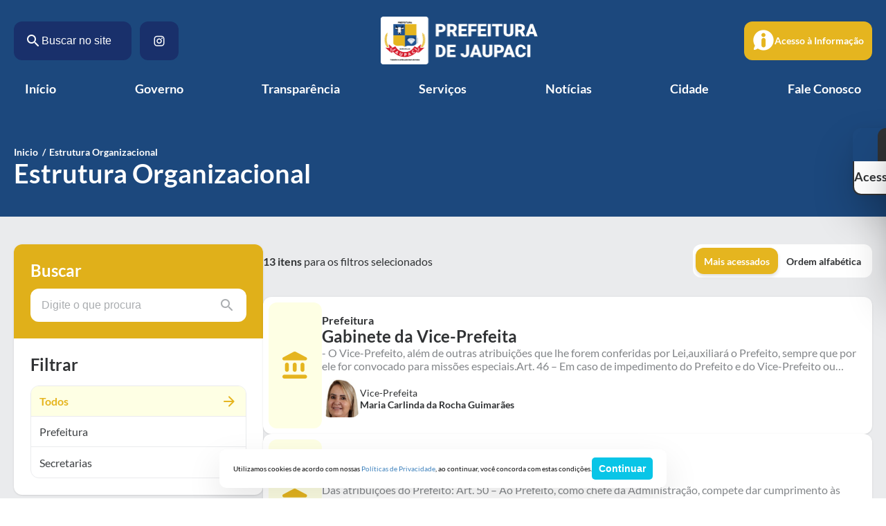

--- FILE ---
content_type: text/html; charset=UTF-8
request_url: https://www.jaupaci.go.gov.br/estrutura-organizacional/?id=76
body_size: 27211
content:
<!DOCTYPE html>
<html lang="pt-BR">
<head>
	<meta charset="UTF-8" />
	<meta name="viewport" content="width=device-width, initial-scale=1" />
<script type='text/javascript'> var time_popup = ''; var expiration_time = '1'; var only_home = ''; </script>	<style>img:is([sizes="auto" i], [sizes^="auto," i]) { contain-intrinsic-size: 3000px 1500px }</style>
	<title>Estrutura Organizacional - Prefeitura Municipal de Jaupaci</title>
<meta name="robots" content="index, follow, max-snippet:-1, max-image-preview:large, max-video-preview:-1">
<link rel="canonical" href="https://www.jaupaci.go.gov.br/estrutura-organizacional/">
<meta property="og:url" content="https://www.jaupaci.go.gov.br/estrutura-organizacional/">
<meta property="og:site_name" content="Prefeitura Municipal de Jaupaci">
<meta property="og:locale" content="pt_BR">
<meta property="og:type" content="article">
<meta property="article:author" content="">
<meta property="article:publisher" content="">
<meta property="og:title" content="Estrutura Organizacional - Prefeitura Municipal de Jaupaci">
<meta property="fb:pages" content="">
<meta property="fb:admins" content="">
<meta property="fb:app_id" content="">
<meta name="twitter:card" content="summary">
<meta name="twitter:site" content="">
<meta name="twitter:creator" content="">
<meta name="twitter:title" content="Estrutura Organizacional - Prefeitura Municipal de Jaupaci">
<link rel='dns-prefetch' href='//www.jaupaci.go.gov.br' />
<link rel='dns-prefetch' href='//connect.facebook.net' />
<link rel='dns-prefetch' href='//file.nucleogov.com.br' />
<link rel='dns-prefetch' href='//fonts.googleapis.com' />
<link rel="alternate" type="application/rss+xml" title="Feed para Prefeitura Municipal de Jaupaci &raquo;" href="https://www.jaupaci.go.gov.br/feed/" />
<link rel="alternate" type="application/rss+xml" title="Feed de comentários para Prefeitura Municipal de Jaupaci &raquo;" href="https://www.jaupaci.go.gov.br/comments/feed/" />
		<style>
			.lazyload,
			.lazyloading {
				max-width: 100%;
			}
		</style>
		<script>
window._wpemojiSettings = {"baseUrl":"https:\/\/s.w.org\/images\/core\/emoji\/16.0.1\/72x72\/","ext":".png","svgUrl":"https:\/\/s.w.org\/images\/core\/emoji\/16.0.1\/svg\/","svgExt":".svg","source":{"concatemoji":"https:\/\/www.jaupaci.go.gov.br\/wp-includes\/js\/wp-emoji-release.min.js?ver=6.8.3"}};
/*! This file is auto-generated */
!function(s,n){var o,i,e;function c(e){try{var t={supportTests:e,timestamp:(new Date).valueOf()};sessionStorage.setItem(o,JSON.stringify(t))}catch(e){}}function p(e,t,n){e.clearRect(0,0,e.canvas.width,e.canvas.height),e.fillText(t,0,0);var t=new Uint32Array(e.getImageData(0,0,e.canvas.width,e.canvas.height).data),a=(e.clearRect(0,0,e.canvas.width,e.canvas.height),e.fillText(n,0,0),new Uint32Array(e.getImageData(0,0,e.canvas.width,e.canvas.height).data));return t.every(function(e,t){return e===a[t]})}function u(e,t){e.clearRect(0,0,e.canvas.width,e.canvas.height),e.fillText(t,0,0);for(var n=e.getImageData(16,16,1,1),a=0;a<n.data.length;a++)if(0!==n.data[a])return!1;return!0}function f(e,t,n,a){switch(t){case"flag":return n(e,"\ud83c\udff3\ufe0f\u200d\u26a7\ufe0f","\ud83c\udff3\ufe0f\u200b\u26a7\ufe0f")?!1:!n(e,"\ud83c\udde8\ud83c\uddf6","\ud83c\udde8\u200b\ud83c\uddf6")&&!n(e,"\ud83c\udff4\udb40\udc67\udb40\udc62\udb40\udc65\udb40\udc6e\udb40\udc67\udb40\udc7f","\ud83c\udff4\u200b\udb40\udc67\u200b\udb40\udc62\u200b\udb40\udc65\u200b\udb40\udc6e\u200b\udb40\udc67\u200b\udb40\udc7f");case"emoji":return!a(e,"\ud83e\udedf")}return!1}function g(e,t,n,a){var r="undefined"!=typeof WorkerGlobalScope&&self instanceof WorkerGlobalScope?new OffscreenCanvas(300,150):s.createElement("canvas"),o=r.getContext("2d",{willReadFrequently:!0}),i=(o.textBaseline="top",o.font="600 32px Arial",{});return e.forEach(function(e){i[e]=t(o,e,n,a)}),i}function t(e){var t=s.createElement("script");t.src=e,t.defer=!0,s.head.appendChild(t)}"undefined"!=typeof Promise&&(o="wpEmojiSettingsSupports",i=["flag","emoji"],n.supports={everything:!0,everythingExceptFlag:!0},e=new Promise(function(e){s.addEventListener("DOMContentLoaded",e,{once:!0})}),new Promise(function(t){var n=function(){try{var e=JSON.parse(sessionStorage.getItem(o));if("object"==typeof e&&"number"==typeof e.timestamp&&(new Date).valueOf()<e.timestamp+604800&&"object"==typeof e.supportTests)return e.supportTests}catch(e){}return null}();if(!n){if("undefined"!=typeof Worker&&"undefined"!=typeof OffscreenCanvas&&"undefined"!=typeof URL&&URL.createObjectURL&&"undefined"!=typeof Blob)try{var e="postMessage("+g.toString()+"("+[JSON.stringify(i),f.toString(),p.toString(),u.toString()].join(",")+"));",a=new Blob([e],{type:"text/javascript"}),r=new Worker(URL.createObjectURL(a),{name:"wpTestEmojiSupports"});return void(r.onmessage=function(e){c(n=e.data),r.terminate(),t(n)})}catch(e){}c(n=g(i,f,p,u))}t(n)}).then(function(e){for(var t in e)n.supports[t]=e[t],n.supports.everything=n.supports.everything&&n.supports[t],"flag"!==t&&(n.supports.everythingExceptFlag=n.supports.everythingExceptFlag&&n.supports[t]);n.supports.everythingExceptFlag=n.supports.everythingExceptFlag&&!n.supports.flag,n.DOMReady=!1,n.readyCallback=function(){n.DOMReady=!0}}).then(function(){return e}).then(function(){var e;n.supports.everything||(n.readyCallback(),(e=n.source||{}).concatemoji?t(e.concatemoji):e.wpemoji&&e.twemoji&&(t(e.twemoji),t(e.wpemoji)))}))}((window,document),window._wpemojiSettings);
</script>
<link rel='stylesheet' id='araguaia-accessibility-style-css' href='https://www.jaupaci.go.gov.br/wp-content/themes/araguaia/bundle/blocks/accessibility/style-index.css?ver=1.0.4' media='all' />
<style id='araguaia-search-style-inline-css'>
.wp-block-araguaia-search{--height:64px;align-items:center;cursor:pointer;display:flex;gap:1.2rem!important;height:var(--height)}.wp-block-araguaia-search.is-style-hdr-05,.wp-block-araguaia-search.is-style-hdr-06{justify-content:center;position:relative}.wp-block-araguaia-search.is-style-hdr-05 .wrapper,.wp-block-araguaia-search.is-style-hdr-06 .wrapper{align-items:center;background:var(--wp--preset--color--white);border-radius:var(--wp--custom--border-radius-general);display:flex;gap:8px;height:100%;position:absolute;right:0;transition:width .4s ease-in;width:0;z-index:999}.wp-block-araguaia-search.is-style-hdr-05 .wrapper.animated,.wp-block-araguaia-search.is-style-hdr-06 .wrapper.animated{border:1px solid var(--wp--preset--color--grey-30);padding:0 1.6rem;width:350px}.wp-block-araguaia-search.is-style-hdr-06 .wrapper{min-height:var(--height)}.wp-block-araguaia-search.is-style-hdr-06 .icon{color:var(--wp--preset--color--white)}.wp-block-araguaia-search .icon{align-items:center;display:flex;height:24px;justify-content:center;width:24px}.wp-block-araguaia-search .icon:before{color:inherit;font-size:24px}.wp-block-araguaia-search input{background-color:transparent!important;color:inherit;display:flex;flex:1;font-size:var(--wp--preset--font-size--16);opacity:1;transition:width .4s ease-in;width:100%}.wp-block-araguaia-search input::-moz-placeholder{color:inherit;opacity:1}.wp-block-araguaia-search input::placeholder{color:inherit;opacity:1}.wp-block-araguaia-search input::-ms-input-placeholder{color:inherit}.wp-block-araguaia-search.right,.wp-block-araguaia-search.right .wrapper{flex-direction:row-reverse}.wp-block-araguaia-search.is-style-button-icon .icon{background:var(--wp--preset--color--secondary);border-radius:var(--wp--custom--border-radius-general);color:var(--wp--preset--color--white);font-size:18px;height:40px;overflow:hidden;width:40px}

</style>
<style id='wp-block-separator-inline-css'>
@charset "UTF-8";.wp-block-separator{border:none;border-top:2px solid}:root :where(.wp-block-separator.is-style-dots){height:auto;line-height:1;text-align:center}:root :where(.wp-block-separator.is-style-dots):before{color:currentColor;content:"···";font-family:serif;font-size:1.5em;letter-spacing:2em;padding-left:2em}.wp-block-separator.is-style-dots{background:none!important;border:none!important}
</style>
<style id='wp-block-group-inline-css'>
.wp-block-group{box-sizing:border-box}:where(.wp-block-group.wp-block-group-is-layout-constrained){position:relative}
</style>
<style id='wp-block-site-logo-inline-css'>
.wp-block-site-logo{box-sizing:border-box;line-height:0}.wp-block-site-logo a{display:inline-block;line-height:0}.wp-block-site-logo.is-default-size img{height:auto;width:120px}.wp-block-site-logo img{height:auto;max-width:100%}.wp-block-site-logo a,.wp-block-site-logo img{border-radius:inherit}.wp-block-site-logo.aligncenter{margin-left:auto;margin-right:auto;text-align:center}:root :where(.wp-block-site-logo.is-style-rounded){border-radius:9999px}
</style>
<link rel='stylesheet' id='araguaia-menu-access-information-2-style-css' href='https://www.jaupaci.go.gov.br/wp-content/themes/araguaia/bundle/blocks/menu-access-information-2/style-index.css?ver=1.0.6' media='all' />
<style id='wp-block-navigation-link-inline-css'>
.wp-block-navigation .wp-block-navigation-item__label{overflow-wrap:break-word}.wp-block-navigation .wp-block-navigation-item__description{display:none}.link-ui-tools{border-top:1px solid #f0f0f0;padding:8px}.link-ui-block-inserter{padding-top:8px}.link-ui-block-inserter__back{margin-left:8px;text-transform:uppercase}
</style>
<link rel='stylesheet' id='araguaia-mobile-menu-style-css' href='https://www.jaupaci.go.gov.br/wp-content/themes/araguaia/bundle/blocks/mobile-menu/style-index.css?ver=1.0.3' media='all' />
<link rel='stylesheet' id='wp-block-navigation-css' href='https://www.jaupaci.go.gov.br/wp-includes/blocks/navigation/style.min.css?ver=6.8.3' media='all' />
<link rel='stylesheet' id='araguaia-navigation-css' href='https://www.jaupaci.go.gov.br/wp-content/themes/araguaia/bundle/blocks/core-navigation/style-index.css?ver=6.8.3' media='all' />
<style id='wp-block-post-title-inline-css'>
.wp-block-post-title{box-sizing:border-box;word-break:break-word}.wp-block-post-title :where(a){display:inline-block;font-family:inherit;font-size:inherit;font-style:inherit;font-weight:inherit;letter-spacing:inherit;line-height:inherit;text-decoration:inherit}
</style>
<style id='wp-block-heading-inline-css'>
h1.has-background,h2.has-background,h3.has-background,h4.has-background,h5.has-background,h6.has-background{padding:1.25em 2.375em}h1.has-text-align-left[style*=writing-mode]:where([style*=vertical-lr]),h1.has-text-align-right[style*=writing-mode]:where([style*=vertical-rl]),h2.has-text-align-left[style*=writing-mode]:where([style*=vertical-lr]),h2.has-text-align-right[style*=writing-mode]:where([style*=vertical-rl]),h3.has-text-align-left[style*=writing-mode]:where([style*=vertical-lr]),h3.has-text-align-right[style*=writing-mode]:where([style*=vertical-rl]),h4.has-text-align-left[style*=writing-mode]:where([style*=vertical-lr]),h4.has-text-align-right[style*=writing-mode]:where([style*=vertical-rl]),h5.has-text-align-left[style*=writing-mode]:where([style*=vertical-lr]),h5.has-text-align-right[style*=writing-mode]:where([style*=vertical-rl]),h6.has-text-align-left[style*=writing-mode]:where([style*=vertical-lr]),h6.has-text-align-right[style*=writing-mode]:where([style*=vertical-rl]){rotate:180deg}
</style>
<link rel='stylesheet' id='araguaia-sidebar-filters-style-css' href='https://www.jaupaci.go.gov.br/wp-content/themes/araguaia/bundle/blocks/sidebar-filters/style-index.css?ver=1.0.3' media='all' />
<style id='araguaia-mobile-filters-style-inline-css'>
.filter-button,.wp-block-araguaia-mobile-filters{align-items:center;display:flex}.filter-button{background:var(--wp--preset--color--secondary);border-radius:var(--wp--custom--border-radius-general);padding:12px}.filter-button .icon-wrapper{align-items:center;display:flex;height:24px;justify-content:center;width:24px}.filter-button .icon-wrapper .icon:before{color:var(--wp--preset--color--white);font-size:24px}.filter-button:hover{cursor:pointer}.mobile-filters-drawer-wrapper{background-color:transparent!important}.mobile-filters-wrapper{background:var(--wp--preset--color--white);border-radius:24px 24px 0 0;max-height:calc(100vh - 100px)}.mobile-filters-wrapper.navigation{padding:5.6rem 3.2rem 7.2rem;position:relative}.mobile-filters-wrapper.navigation .tab-items{display:flex;flex-direction:column}.mobile-filters-wrapper.navigation .tab-items .tab-item{align-items:center;border-bottom:1px solid var(--wp--preset--color--grey-20);color:var(--wp--preset--color--grey-80);cursor:pointer;display:flex;font-size:18px;font-weight:700;justify-content:space-between;line-height:120%;min-height:72px}.mobile-filters-wrapper.navigation .tab-items .tab-item .icon{align-items:center;cursor:pointer;display:flex;height:32px;width:32px}.mobile-filters-wrapper.navigation .tab-items .tab-item .icon:before{color:var(--wp--preset--color--grey-40);font-size:32px}.mobile-filters-wrapper.navigation:before{background:var(--wp--preset--color--grey-30);border-radius:8px;content:"";height:8px;left:50%;position:absolute;top:12px;transform:translate(-50%,-50%);width:100px}.mobile-filters-wrapper .top{align-items:center;box-shadow:0 2px 5px 0 rgba(0,0,0,.08),0 0 8px 0 rgba(0,0,0,.04);display:flex;gap:16px;justify-content:space-between;padding:24px 32px}.mobile-filters-wrapper .top h4{flex:1;font-size:20px;font-weight:700}.mobile-filters-wrapper .top .icon{cursor:pointer;height:24px;width:24px}.mobile-filters-wrapper .top .icon:before{font-size:24px}.mobile-filters-wrapper .bottom{display:flex;flex-direction:column;gap:2.4rem;max-height:calc(100vh - 220px);padding:3.2rem 3.2rem 7.2rem}.mobile-filters-wrapper .bottom .scroll-wrapper{max-height:480px}@media only screen and (max-height:850px){.mobile-filters-wrapper .bottom .scroll-wrapper{max-height:calc(100vh - 270px - 12.8rem)}}.mobile-filters-wrapper .bottom .scroll-wrapper .simplebar-content-wrapper{border-radius:16px}.mobile-filters-wrapper .bottom .scroll-wrapper.simplebar-scrollable-y .simplebar-content-wrapper{margin-right:16px}.mobile-filters-wrapper .bottom .scroll-wrapper .simplebar-track.simplebar-vertical{background:var(--wp--preset--color--grey-10);border-radius:4px;width:4px}.mobile-filters-wrapper .bottom .scroll-wrapper .simplebar-track.simplebar-vertical .simplebar-scrollbar{background:transparent!important}.mobile-filters-wrapper .bottom .scroll-wrapper .simplebar-track.simplebar-vertical .simplebar-scrollbar:before{background:var(--wp--preset--color--grey-60);border-right:4px;inset:0;opacity:1;width:4px}.mobile-filters-wrapper .bottom .items-wrapper{background:var(--wp--preset--color--grey-20);display:flex;flex-direction:column;gap:1px;overflow:hidden}.mobile-filters-wrapper .bottom .items-wrapper .filter-item{align-items:center;background:var(--wp--preset--color--grey-10);display:flex;font-size:16px;font-weight:600;gap:10px;justify-content:space-between;padding:12px 2.4rem;transition:.2s}.mobile-filters-wrapper .bottom .items-wrapper .filter-item .icon{display:none;height:3.2rem;width:3.2rem}.mobile-filters-wrapper .bottom .items-wrapper .filter-item .icon:before{color:transparent;font-size:3.2rem}.mobile-filters-wrapper .bottom .items-wrapper .filter-item.active .icon{display:flex}.mobile-filters-wrapper .bottom .items-wrapper .filter-item.active .icon :before{color:var(--wp--preset--color--secondary-heavy)}.mobile-filters-wrapper .bottom .items-wrapper .filter-item.active,.mobile-filters-wrapper .bottom .items-wrapper .filter-item:hover{background:var(--wp--preset--color--secondary-light);color:var(--wp--preset--color--secondary-heavy);cursor:pointer}.mobile-filters-wrapper .bottom .items-wrapper .filter-item.active .icon:before,.mobile-filters-wrapper .bottom .items-wrapper .filter-item:hover .icon:before{color:var(--wp--preset--color--secondary-heavy)}.mobile-filters-wrapper .bottom .filter-button{align-items:center;background:var(--wp--preset--color--secondary-heavy);border-radius:12px;color:var(--wp--preset--color--white);cursor:pointer;display:flex;font-size:18px;font-weight:700;height:50px;justify-content:center;padding:0 16px}

</style>
<style id='araguaia-filter-navigation-style-inline-css'>
.wp-block-araguaia-filter-navigation,.wp-block-araguaia-filter-navigation .navigation{border-radius:var(--wp--custom--border-radius-general)}.wp-block-araguaia-filter-navigation .navigation{background:var(--wp--preset--color--white);display:flex;height:48px;padding:4px;position:relative}.wp-block-araguaia-filter-navigation .navigation.sessao{background:var(--wp--preset--color--grey-10);box-shadow:var(--wp--preset--shadow--elevation-5)}.wp-block-araguaia-filter-navigation .navigation .selector{background:var(--wp--preset--color--secondary);border-radius:var(--wp--custom--border-radius-general);bottom:5px;box-shadow:0 3px 5px 0 rgba(0,0,0,.13);display:inline-block;height:calc(100% - 10px);left:5px;position:absolute;top:5px;transition-duration:.3s;transition-timing-function:cubic-bezier(.68,-.55,.265,1.55);z-index:1}.wp-block-araguaia-filter-navigation .navigation>li{align-items:center;color:var(--wp--preset--color--grey-80);display:flex;flex:1;font-size:var(--wp--preset--font-size--14);font-weight:700;justify-content:center;margin:0;padding:0 12px;position:static;transition-duration:.3s;white-space:nowrap;z-index:1}.wp-block-araguaia-filter-navigation .navigation>li.active{color:var(--wp--preset--color--white)}.wp-block-araguaia-filter-navigation .navigation>li.active:after{content:none}.wp-block-araguaia-filter-navigation .navigation>li:hover:not(.active){color:var(--wp--preset--color--secondary);cursor:pointer}body.alto_contraste .wp-block-araguaia-filter-navigation .navigation>li:hover:not(.active){color:#ff0!important}.wp-block-araguaia-filter-navigation .navigation>li:hover.active{cursor:not-allowed}

</style>
<link rel='stylesheet' id='araguaia-estruturas-style-css' href='https://www.jaupaci.go.gov.br/wp-content/themes/araguaia/bundle/blocks/estruturas/style-index.css?ver=1.0.2' media='all' />
<style id='wp-block-columns-inline-css'>
.wp-block-columns{align-items:normal!important;box-sizing:border-box;display:flex;flex-wrap:wrap!important}@media (min-width:782px){.wp-block-columns{flex-wrap:nowrap!important}}.wp-block-columns.are-vertically-aligned-top{align-items:flex-start}.wp-block-columns.are-vertically-aligned-center{align-items:center}.wp-block-columns.are-vertically-aligned-bottom{align-items:flex-end}@media (max-width:781px){.wp-block-columns:not(.is-not-stacked-on-mobile)>.wp-block-column{flex-basis:100%!important}}@media (min-width:782px){.wp-block-columns:not(.is-not-stacked-on-mobile)>.wp-block-column{flex-basis:0;flex-grow:1}.wp-block-columns:not(.is-not-stacked-on-mobile)>.wp-block-column[style*=flex-basis]{flex-grow:0}}.wp-block-columns.is-not-stacked-on-mobile{flex-wrap:nowrap!important}.wp-block-columns.is-not-stacked-on-mobile>.wp-block-column{flex-basis:0;flex-grow:1}.wp-block-columns.is-not-stacked-on-mobile>.wp-block-column[style*=flex-basis]{flex-grow:0}:where(.wp-block-columns){margin-bottom:1.75em}:where(.wp-block-columns.has-background){padding:1.25em 2.375em}.wp-block-column{flex-grow:1;min-width:0;overflow-wrap:break-word;word-break:break-word}.wp-block-column.is-vertically-aligned-top{align-self:flex-start}.wp-block-column.is-vertically-aligned-center{align-self:center}.wp-block-column.is-vertically-aligned-bottom{align-self:flex-end}.wp-block-column.is-vertically-aligned-stretch{align-self:stretch}.wp-block-column.is-vertically-aligned-bottom,.wp-block-column.is-vertically-aligned-center,.wp-block-column.is-vertically-aligned-top{width:100%}
</style>
<style id='wp-block-paragraph-inline-css'>
.is-small-text{font-size:.875em}.is-regular-text{font-size:1em}.is-large-text{font-size:2.25em}.is-larger-text{font-size:3em}.has-drop-cap:not(:focus):first-letter{float:left;font-size:8.4em;font-style:normal;font-weight:100;line-height:.68;margin:.05em .1em 0 0;text-transform:uppercase}body.rtl .has-drop-cap:not(:focus):first-letter{float:none;margin-left:.1em}p.has-drop-cap.has-background{overflow:hidden}:root :where(p.has-background){padding:1.25em 2.375em}:where(p.has-text-color:not(.has-link-color)) a{color:inherit}p.has-text-align-left[style*="writing-mode:vertical-lr"],p.has-text-align-right[style*="writing-mode:vertical-rl"]{rotate:180deg}
</style>
<link rel='stylesheet' id='wp-block-image-css' href='https://www.jaupaci.go.gov.br/wp-includes/blocks/image/style.min.css?ver=6.8.3' media='all' />
<link rel='stylesheet' id='sbi_styles-css' href='https://www.jaupaci.go.gov.br/wp-content/plugins/instagram-feed/css/sbi-styles.min.css?ver=6.10.0' media='all' />
<style id='wp-emoji-styles-inline-css'>

	img.wp-smiley, img.emoji {
		display: inline !important;
		border: none !important;
		box-shadow: none !important;
		height: 1em !important;
		width: 1em !important;
		margin: 0 0.07em !important;
		vertical-align: -0.1em !important;
		background: none !important;
		padding: 0 !important;
	}
</style>
<style id='wp-block-library-inline-css'>
:root{--wp-admin-theme-color:#007cba;--wp-admin-theme-color--rgb:0,124,186;--wp-admin-theme-color-darker-10:#006ba1;--wp-admin-theme-color-darker-10--rgb:0,107,161;--wp-admin-theme-color-darker-20:#005a87;--wp-admin-theme-color-darker-20--rgb:0,90,135;--wp-admin-border-width-focus:2px;--wp-block-synced-color:#7a00df;--wp-block-synced-color--rgb:122,0,223;--wp-bound-block-color:var(--wp-block-synced-color)}@media (min-resolution:192dpi){:root{--wp-admin-border-width-focus:1.5px}}.wp-element-button{cursor:pointer}:root{--wp--preset--font-size--normal:16px;--wp--preset--font-size--huge:42px}:root .has-very-light-gray-background-color{background-color:#eee}:root .has-very-dark-gray-background-color{background-color:#313131}:root .has-very-light-gray-color{color:#eee}:root .has-very-dark-gray-color{color:#313131}:root .has-vivid-green-cyan-to-vivid-cyan-blue-gradient-background{background:linear-gradient(135deg,#00d084,#0693e3)}:root .has-purple-crush-gradient-background{background:linear-gradient(135deg,#34e2e4,#4721fb 50%,#ab1dfe)}:root .has-hazy-dawn-gradient-background{background:linear-gradient(135deg,#faaca8,#dad0ec)}:root .has-subdued-olive-gradient-background{background:linear-gradient(135deg,#fafae1,#67a671)}:root .has-atomic-cream-gradient-background{background:linear-gradient(135deg,#fdd79a,#004a59)}:root .has-nightshade-gradient-background{background:linear-gradient(135deg,#330968,#31cdcf)}:root .has-midnight-gradient-background{background:linear-gradient(135deg,#020381,#2874fc)}.has-regular-font-size{font-size:1em}.has-larger-font-size{font-size:2.625em}.has-normal-font-size{font-size:var(--wp--preset--font-size--normal)}.has-huge-font-size{font-size:var(--wp--preset--font-size--huge)}.has-text-align-center{text-align:center}.has-text-align-left{text-align:left}.has-text-align-right{text-align:right}#end-resizable-editor-section{display:none}.aligncenter{clear:both}.items-justified-left{justify-content:flex-start}.items-justified-center{justify-content:center}.items-justified-right{justify-content:flex-end}.items-justified-space-between{justify-content:space-between}.screen-reader-text{border:0;clip-path:inset(50%);height:1px;margin:-1px;overflow:hidden;padding:0;position:absolute;width:1px;word-wrap:normal!important}.screen-reader-text:focus{background-color:#ddd;clip-path:none;color:#444;display:block;font-size:1em;height:auto;left:5px;line-height:normal;padding:15px 23px 14px;text-decoration:none;top:5px;width:auto;z-index:100000}html :where(.has-border-color){border-style:solid}html :where([style*=border-top-color]){border-top-style:solid}html :where([style*=border-right-color]){border-right-style:solid}html :where([style*=border-bottom-color]){border-bottom-style:solid}html :where([style*=border-left-color]){border-left-style:solid}html :where([style*=border-width]){border-style:solid}html :where([style*=border-top-width]){border-top-style:solid}html :where([style*=border-right-width]){border-right-style:solid}html :where([style*=border-bottom-width]){border-bottom-style:solid}html :where([style*=border-left-width]){border-left-style:solid}html :where(img[class*=wp-image-]){height:auto;max-width:100%}:where(figure){margin:0 0 1em}html :where(.is-position-sticky){--wp-admin--admin-bar--position-offset:var(--wp-admin--admin-bar--height,0px)}@media screen and (max-width:600px){html :where(.is-position-sticky){--wp-admin--admin-bar--position-offset:0px}}
</style>
<style id='global-styles-inline-css'>
:root{--wp--preset--aspect-ratio--square: 1;--wp--preset--aspect-ratio--4-3: 4/3;--wp--preset--aspect-ratio--3-4: 3/4;--wp--preset--aspect-ratio--3-2: 3/2;--wp--preset--aspect-ratio--2-3: 2/3;--wp--preset--aspect-ratio--16-9: 16/9;--wp--preset--aspect-ratio--9-16: 9/16;--wp--preset--color--black: #000000;--wp--preset--color--cyan-bluish-gray: #abb8c3;--wp--preset--color--white: #FFFFFF;--wp--preset--color--pale-pink: #f78da7;--wp--preset--color--vivid-red: #cf2e2e;--wp--preset--color--luminous-vivid-orange: #ff6900;--wp--preset--color--luminous-vivid-amber: #fcb900;--wp--preset--color--light-green-cyan: #7bdcb5;--wp--preset--color--vivid-green-cyan: #00d084;--wp--preset--color--pale-cyan-blue: #8ed1fc;--wp--preset--color--vivid-cyan-blue: #0693e3;--wp--preset--color--vivid-purple: #9b51e0;--wp--preset--color--primary: #205391;--wp--preset--color--primary-heavy: #1c487d;--wp--preset--color--primary-light: #e4f2ff;--wp--preset--color--secondary: #e5b51f;--wp--preset--color--secondary-heavy: #e0b01a;--wp--preset--color--secondary-light: #feffe4;--wp--preset--color--grey-80: #303234;--wp--preset--color--grey-70: #3d4043;--wp--preset--color--grey-60: #5c5f62;--wp--preset--color--grey-50: #828588;--wp--preset--color--grey-40: #aaadb0;--wp--preset--color--grey-35: #CFD2D4;--wp--preset--color--grey-30: #dcdee0;--wp--preset--color--grey-20: #eaebed;--wp--preset--color--grey-10: #f5f5f5;--wp--preset--color--transparent: transparent;--wp--preset--gradient--vivid-cyan-blue-to-vivid-purple: linear-gradient(135deg,rgba(6,147,227,1) 0%,rgb(155,81,224) 100%);--wp--preset--gradient--light-green-cyan-to-vivid-green-cyan: linear-gradient(135deg,rgb(122,220,180) 0%,rgb(0,208,130) 100%);--wp--preset--gradient--luminous-vivid-amber-to-luminous-vivid-orange: linear-gradient(135deg,rgba(252,185,0,1) 0%,rgba(255,105,0,1) 100%);--wp--preset--gradient--luminous-vivid-orange-to-vivid-red: linear-gradient(135deg,rgba(255,105,0,1) 0%,rgb(207,46,46) 100%);--wp--preset--gradient--very-light-gray-to-cyan-bluish-gray: linear-gradient(135deg,rgb(238,238,238) 0%,rgb(169,184,195) 100%);--wp--preset--gradient--cool-to-warm-spectrum: linear-gradient(135deg,rgb(74,234,220) 0%,rgb(151,120,209) 20%,rgb(207,42,186) 40%,rgb(238,44,130) 60%,rgb(251,105,98) 80%,rgb(254,248,76) 100%);--wp--preset--gradient--blush-light-purple: linear-gradient(135deg,rgb(255,206,236) 0%,rgb(152,150,240) 100%);--wp--preset--gradient--blush-bordeaux: linear-gradient(135deg,rgb(254,205,165) 0%,rgb(254,45,45) 50%,rgb(107,0,62) 100%);--wp--preset--gradient--luminous-dusk: linear-gradient(135deg,rgb(255,203,112) 0%,rgb(199,81,192) 50%,rgb(65,88,208) 100%);--wp--preset--gradient--pale-ocean: linear-gradient(135deg,rgb(255,245,203) 0%,rgb(182,227,212) 50%,rgb(51,167,181) 100%);--wp--preset--gradient--electric-grass: linear-gradient(135deg,rgb(202,248,128) 0%,rgb(113,206,126) 100%);--wp--preset--gradient--midnight: linear-gradient(135deg,rgb(2,3,129) 0%,rgb(40,116,252) 100%);--wp--preset--gradient--overlay-60: linear-gradient(180deg, rgba(0, 0, 0, 0.00) 0%, rgba(0, 0, 0, 0.60) 100%);;--wp--preset--gradient--overlay-01: linear-gradient(180deg, rgba(0, 0, 0, 0.00) 0%, rgba(0, 0, 0, 0.80) 100%);;--wp--preset--font-size--small: 13px;--wp--preset--font-size--medium: 20px;--wp--preset--font-size--large: 36px;--wp--preset--font-size--x-large: 42px;--wp--preset--font-size--12: 12px;--wp--preset--font-size--13: 13px;--wp--preset--font-size--14: 14px;--wp--preset--font-size--16: 16px;--wp--preset--font-size--18: 18px;--wp--preset--font-size--22: 22px;--wp--preset--font-size--24: 24px;--wp--preset--font-size--28: 2.8rem;--wp--preset--font-size--32: 3.2rem;--wp--preset--font-size--38: 3.8rem;--wp--preset--font-family--roboto: Roboto, sans-serif;--wp--preset--font-family--lato: Lato, sans-serif;--wp--preset--spacing--20: 0.19rem;--wp--preset--spacing--30: 0.38rem;--wp--preset--spacing--40: 0.75rem;--wp--preset--spacing--50: 1.5rem;--wp--preset--spacing--60: 3rem;--wp--preset--spacing--70: 6rem;--wp--preset--spacing--80: 12rem;--wp--preset--shadow--natural: 6px 6px 9px rgba(0, 0, 0, 0.2);--wp--preset--shadow--deep: 12px 12px 50px rgba(0, 0, 0, 0.4);--wp--preset--shadow--sharp: 6px 6px 0px rgba(0, 0, 0, 0.2);--wp--preset--shadow--outlined: 6px 6px 0px -3px rgba(255, 255, 255, 1), 6px 6px rgba(0, 0, 0, 1);--wp--preset--shadow--crisp: 6px 6px 0px rgba(0, 0, 0, 1);--wp--preset--shadow--elevation-5: 0px 1px 2px rgba(0, 0, 0, 0.1), 0px 0px 4px rgba(0, 0, 0, 0.03);--wp--preset--shadow--elevation-minus-5: inset 0px 1px 2px rgba(0, 0, 0, 0.1);--wp--preset--shadow--elevation-10: 0px 2px 5px rgba(0, 0, 0, 0.08), 0px 0px 8px rgba(0, 0, 0, 0.04);--wp--preset--shadow--elevation-20:  0px 5px 6px rgba(0, 0, 0, 0.1), 0px 0px 8px rgba(0, 0, 0, 0.04);--wp--preset--shadow--elevation-30: 0px 10px 15px rgba(0, 0, 0, 0.15), 0px 0px 8px rgba(0, 0, 0, 0.05);--wp--preset--shadow--elevation-40: 0px 30px 60px rgba(0, 0, 0, 0.2), 0px 0px 20px rgba(0, 0, 0, 0.05);--wp--custom--border-radius-general: 12px;--wp--custom--border-radius-x-2: 24px;--wp--custom--border-radius-button: 40px;}:root { --wp--style--global--content-size: 1280px;--wp--style--global--wide-size: 100%; }:where(body) { margin: 0; }.wp-site-blocks > .alignleft { float: left; margin-right: 2em; }.wp-site-blocks > .alignright { float: right; margin-left: 2em; }.wp-site-blocks > .aligncenter { justify-content: center; margin-left: auto; margin-right: auto; }:where(.wp-site-blocks) > * { margin-block-start: 0px; margin-block-end: 0; }:where(.wp-site-blocks) > :first-child { margin-block-start: 0; }:where(.wp-site-blocks) > :last-child { margin-block-end: 0; }:root { --wp--style--block-gap: 0px; }:root :where(.is-layout-flow) > :first-child{margin-block-start: 0;}:root :where(.is-layout-flow) > :last-child{margin-block-end: 0;}:root :where(.is-layout-flow) > *{margin-block-start: 0px;margin-block-end: 0;}:root :where(.is-layout-constrained) > :first-child{margin-block-start: 0;}:root :where(.is-layout-constrained) > :last-child{margin-block-end: 0;}:root :where(.is-layout-constrained) > *{margin-block-start: 0px;margin-block-end: 0;}:root :where(.is-layout-flex){gap: 0px;}:root :where(.is-layout-grid){gap: 0px;}.is-layout-flow > .alignleft{float: left;margin-inline-start: 0;margin-inline-end: 2em;}.is-layout-flow > .alignright{float: right;margin-inline-start: 2em;margin-inline-end: 0;}.is-layout-flow > .aligncenter{margin-left: auto !important;margin-right: auto !important;}.is-layout-constrained > .alignleft{float: left;margin-inline-start: 0;margin-inline-end: 2em;}.is-layout-constrained > .alignright{float: right;margin-inline-start: 2em;margin-inline-end: 0;}.is-layout-constrained > .aligncenter{margin-left: auto !important;margin-right: auto !important;}.is-layout-constrained > :where(:not(.alignleft):not(.alignright):not(.alignfull)){max-width: var(--wp--style--global--content-size);margin-left: auto !important;margin-right: auto !important;}.is-layout-constrained > .alignwide{max-width: var(--wp--style--global--wide-size);}body .is-layout-flex{display: flex;}.is-layout-flex{flex-wrap: wrap;align-items: center;}.is-layout-flex > :is(*, div){margin: 0;}body .is-layout-grid{display: grid;}.is-layout-grid > :is(*, div){margin: 0;}body{background-color: var(--wp--preset--color--white);color: var(--wp--preset--color--grey-80);font-family: var(--wp--preset--font-family--lato);padding-top: 0px;padding-right: 0px;padding-bottom: 0px;padding-left: 0px;}a:where(:not(.wp-element-button)){font-family: var(--wp--preset--font-family--lato);text-decoration: underline;}h1, h2, h3, h4, h5, h6{font-family: var(--wp--preset--font-family--lato);}h1{font-family: var(--wp--preset--font-family--lato);font-size: var(--wp--preset--font-size--38);line-height: 120%;}h2{font-family: var(--wp--preset--font-family--lato);font-size: var(--wp--preset--font-size--32);line-height: 120%;}h3{font-family: var(--wp--preset--font-family--lato);font-size: var(--wp--preset--font-size--28);line-height: 120%;}h4{font-family: var(--wp--preset--font-family--lato);font-size: var(--wp--preset--font-size--24);line-height: 120%;}h5{font-family: var(--wp--preset--font-family--lato);font-size: var(--wp--preset--font-size--22);line-height: 120%;}h6{font-family: var(--wp--preset--font-family--lato);font-size: var(--wp--preset--font-size--18);line-height: 120%;}:root :where(.wp-element-button, .wp-block-button__link){background-color: #32373c;border-width: 0;color: #fff;font-family: var(--wp--preset--font-family--lato);font-size: inherit;line-height: inherit;padding: calc(0.667em + 2px) calc(1.333em + 2px);text-decoration: none;}:root :where(.wp-element-caption, .wp-block-audio figcaption, .wp-block-embed figcaption, .wp-block-gallery figcaption, .wp-block-image figcaption, .wp-block-table figcaption, .wp-block-video figcaption){font-family: var(--wp--preset--font-family--lato);}.has-black-color{color: var(--wp--preset--color--black) !important;}.has-cyan-bluish-gray-color{color: var(--wp--preset--color--cyan-bluish-gray) !important;}.has-white-color{color: var(--wp--preset--color--white) !important;}.has-pale-pink-color{color: var(--wp--preset--color--pale-pink) !important;}.has-vivid-red-color{color: var(--wp--preset--color--vivid-red) !important;}.has-luminous-vivid-orange-color{color: var(--wp--preset--color--luminous-vivid-orange) !important;}.has-luminous-vivid-amber-color{color: var(--wp--preset--color--luminous-vivid-amber) !important;}.has-light-green-cyan-color{color: var(--wp--preset--color--light-green-cyan) !important;}.has-vivid-green-cyan-color{color: var(--wp--preset--color--vivid-green-cyan) !important;}.has-pale-cyan-blue-color{color: var(--wp--preset--color--pale-cyan-blue) !important;}.has-vivid-cyan-blue-color{color: var(--wp--preset--color--vivid-cyan-blue) !important;}.has-vivid-purple-color{color: var(--wp--preset--color--vivid-purple) !important;}.has-primary-color{color: var(--wp--preset--color--primary) !important;}.has-primary-heavy-color{color: var(--wp--preset--color--primary-heavy) !important;}.has-primary-light-color{color: var(--wp--preset--color--primary-light) !important;}.has-secondary-color{color: var(--wp--preset--color--secondary) !important;}.has-secondary-heavy-color{color: var(--wp--preset--color--secondary-heavy) !important;}.has-secondary-light-color{color: var(--wp--preset--color--secondary-light) !important;}.has-grey-80-color{color: var(--wp--preset--color--grey-80) !important;}.has-grey-70-color{color: var(--wp--preset--color--grey-70) !important;}.has-grey-60-color{color: var(--wp--preset--color--grey-60) !important;}.has-grey-50-color{color: var(--wp--preset--color--grey-50) !important;}.has-grey-40-color{color: var(--wp--preset--color--grey-40) !important;}.has-grey-35-color{color: var(--wp--preset--color--grey-35) !important;}.has-grey-30-color{color: var(--wp--preset--color--grey-30) !important;}.has-grey-20-color{color: var(--wp--preset--color--grey-20) !important;}.has-grey-10-color{color: var(--wp--preset--color--grey-10) !important;}.has-transparent-color{color: var(--wp--preset--color--transparent) !important;}.has-black-background-color{background-color: var(--wp--preset--color--black) !important;}.has-cyan-bluish-gray-background-color{background-color: var(--wp--preset--color--cyan-bluish-gray) !important;}.has-white-background-color{background-color: var(--wp--preset--color--white) !important;}.has-pale-pink-background-color{background-color: var(--wp--preset--color--pale-pink) !important;}.has-vivid-red-background-color{background-color: var(--wp--preset--color--vivid-red) !important;}.has-luminous-vivid-orange-background-color{background-color: var(--wp--preset--color--luminous-vivid-orange) !important;}.has-luminous-vivid-amber-background-color{background-color: var(--wp--preset--color--luminous-vivid-amber) !important;}.has-light-green-cyan-background-color{background-color: var(--wp--preset--color--light-green-cyan) !important;}.has-vivid-green-cyan-background-color{background-color: var(--wp--preset--color--vivid-green-cyan) !important;}.has-pale-cyan-blue-background-color{background-color: var(--wp--preset--color--pale-cyan-blue) !important;}.has-vivid-cyan-blue-background-color{background-color: var(--wp--preset--color--vivid-cyan-blue) !important;}.has-vivid-purple-background-color{background-color: var(--wp--preset--color--vivid-purple) !important;}.has-primary-background-color{background-color: var(--wp--preset--color--primary) !important;}.has-primary-heavy-background-color{background-color: var(--wp--preset--color--primary-heavy) !important;}.has-primary-light-background-color{background-color: var(--wp--preset--color--primary-light) !important;}.has-secondary-background-color{background-color: var(--wp--preset--color--secondary) !important;}.has-secondary-heavy-background-color{background-color: var(--wp--preset--color--secondary-heavy) !important;}.has-secondary-light-background-color{background-color: var(--wp--preset--color--secondary-light) !important;}.has-grey-80-background-color{background-color: var(--wp--preset--color--grey-80) !important;}.has-grey-70-background-color{background-color: var(--wp--preset--color--grey-70) !important;}.has-grey-60-background-color{background-color: var(--wp--preset--color--grey-60) !important;}.has-grey-50-background-color{background-color: var(--wp--preset--color--grey-50) !important;}.has-grey-40-background-color{background-color: var(--wp--preset--color--grey-40) !important;}.has-grey-35-background-color{background-color: var(--wp--preset--color--grey-35) !important;}.has-grey-30-background-color{background-color: var(--wp--preset--color--grey-30) !important;}.has-grey-20-background-color{background-color: var(--wp--preset--color--grey-20) !important;}.has-grey-10-background-color{background-color: var(--wp--preset--color--grey-10) !important;}.has-transparent-background-color{background-color: var(--wp--preset--color--transparent) !important;}.has-black-border-color{border-color: var(--wp--preset--color--black) !important;}.has-cyan-bluish-gray-border-color{border-color: var(--wp--preset--color--cyan-bluish-gray) !important;}.has-white-border-color{border-color: var(--wp--preset--color--white) !important;}.has-pale-pink-border-color{border-color: var(--wp--preset--color--pale-pink) !important;}.has-vivid-red-border-color{border-color: var(--wp--preset--color--vivid-red) !important;}.has-luminous-vivid-orange-border-color{border-color: var(--wp--preset--color--luminous-vivid-orange) !important;}.has-luminous-vivid-amber-border-color{border-color: var(--wp--preset--color--luminous-vivid-amber) !important;}.has-light-green-cyan-border-color{border-color: var(--wp--preset--color--light-green-cyan) !important;}.has-vivid-green-cyan-border-color{border-color: var(--wp--preset--color--vivid-green-cyan) !important;}.has-pale-cyan-blue-border-color{border-color: var(--wp--preset--color--pale-cyan-blue) !important;}.has-vivid-cyan-blue-border-color{border-color: var(--wp--preset--color--vivid-cyan-blue) !important;}.has-vivid-purple-border-color{border-color: var(--wp--preset--color--vivid-purple) !important;}.has-primary-border-color{border-color: var(--wp--preset--color--primary) !important;}.has-primary-heavy-border-color{border-color: var(--wp--preset--color--primary-heavy) !important;}.has-primary-light-border-color{border-color: var(--wp--preset--color--primary-light) !important;}.has-secondary-border-color{border-color: var(--wp--preset--color--secondary) !important;}.has-secondary-heavy-border-color{border-color: var(--wp--preset--color--secondary-heavy) !important;}.has-secondary-light-border-color{border-color: var(--wp--preset--color--secondary-light) !important;}.has-grey-80-border-color{border-color: var(--wp--preset--color--grey-80) !important;}.has-grey-70-border-color{border-color: var(--wp--preset--color--grey-70) !important;}.has-grey-60-border-color{border-color: var(--wp--preset--color--grey-60) !important;}.has-grey-50-border-color{border-color: var(--wp--preset--color--grey-50) !important;}.has-grey-40-border-color{border-color: var(--wp--preset--color--grey-40) !important;}.has-grey-35-border-color{border-color: var(--wp--preset--color--grey-35) !important;}.has-grey-30-border-color{border-color: var(--wp--preset--color--grey-30) !important;}.has-grey-20-border-color{border-color: var(--wp--preset--color--grey-20) !important;}.has-grey-10-border-color{border-color: var(--wp--preset--color--grey-10) !important;}.has-transparent-border-color{border-color: var(--wp--preset--color--transparent) !important;}.has-vivid-cyan-blue-to-vivid-purple-gradient-background{background: var(--wp--preset--gradient--vivid-cyan-blue-to-vivid-purple) !important;}.has-light-green-cyan-to-vivid-green-cyan-gradient-background{background: var(--wp--preset--gradient--light-green-cyan-to-vivid-green-cyan) !important;}.has-luminous-vivid-amber-to-luminous-vivid-orange-gradient-background{background: var(--wp--preset--gradient--luminous-vivid-amber-to-luminous-vivid-orange) !important;}.has-luminous-vivid-orange-to-vivid-red-gradient-background{background: var(--wp--preset--gradient--luminous-vivid-orange-to-vivid-red) !important;}.has-very-light-gray-to-cyan-bluish-gray-gradient-background{background: var(--wp--preset--gradient--very-light-gray-to-cyan-bluish-gray) !important;}.has-cool-to-warm-spectrum-gradient-background{background: var(--wp--preset--gradient--cool-to-warm-spectrum) !important;}.has-blush-light-purple-gradient-background{background: var(--wp--preset--gradient--blush-light-purple) !important;}.has-blush-bordeaux-gradient-background{background: var(--wp--preset--gradient--blush-bordeaux) !important;}.has-luminous-dusk-gradient-background{background: var(--wp--preset--gradient--luminous-dusk) !important;}.has-pale-ocean-gradient-background{background: var(--wp--preset--gradient--pale-ocean) !important;}.has-electric-grass-gradient-background{background: var(--wp--preset--gradient--electric-grass) !important;}.has-midnight-gradient-background{background: var(--wp--preset--gradient--midnight) !important;}.has-overlay-60-gradient-background{background: var(--wp--preset--gradient--overlay-60) !important;}.has-overlay-01-gradient-background{background: var(--wp--preset--gradient--overlay-01) !important;}.has-small-font-size{font-size: var(--wp--preset--font-size--small) !important;}.has-medium-font-size{font-size: var(--wp--preset--font-size--medium) !important;}.has-large-font-size{font-size: var(--wp--preset--font-size--large) !important;}.has-x-large-font-size{font-size: var(--wp--preset--font-size--x-large) !important;}.has-12-font-size{font-size: var(--wp--preset--font-size--12) !important;}.has-13-font-size{font-size: var(--wp--preset--font-size--13) !important;}.has-14-font-size{font-size: var(--wp--preset--font-size--14) !important;}.has-16-font-size{font-size: var(--wp--preset--font-size--16) !important;}.has-18-font-size{font-size: var(--wp--preset--font-size--18) !important;}.has-22-font-size{font-size: var(--wp--preset--font-size--22) !important;}.has-24-font-size{font-size: var(--wp--preset--font-size--24) !important;}.has-28-font-size{font-size: var(--wp--preset--font-size--28) !important;}.has-32-font-size{font-size: var(--wp--preset--font-size--32) !important;}.has-38-font-size{font-size: var(--wp--preset--font-size--38) !important;}.has-roboto-font-family{font-family: var(--wp--preset--font-family--roboto) !important;}.has-lato-font-family{font-family: var(--wp--preset--font-family--lato) !important;}
:root :where(.wp-block-heading){color: var(--wp--preset--color--grey-80);}
:root :where(p){font-size: var(--wp--preset--font-size--16);line-height: 120%;}
:root :where(p a:where(:not(.wp-element-button))){color: var(--wp--preset--color--secondary);}
</style>
<style id='core-block-supports-inline-css'>
.wp-container-content-95fa7573{flex-basis:170px;}.wp-container-araguaia-search-is-layout-2cba4f92{gap:12px;}.wp-container-content-d5c5dac1{flex-basis:12px;}.wp-container-core-group-is-layout-23441af8{flex-wrap:nowrap;justify-content:center;}.wp-container-core-group-is-layout-ee85de42{flex-wrap:nowrap;gap:1px;justify-content:flex-start;align-items:stretch;}.wp-container-content-9cfa9a5a{flex-grow:1;}.wp-container-core-group-is-layout-cb46ffcb{flex-wrap:nowrap;justify-content:space-between;}.wp-container-core-navigation-is-layout-b2891da8{justify-content:space-between;}.wp-container-core-group-is-layout-b49bf190 > .alignfull{margin-right:calc(2rem * -1);margin-left:calc(2rem * -1);}.wp-container-core-group-is-layout-31bd9fcf > .alignfull{margin-right:calc(2rem * -1);margin-left:calc(2rem * -1);}.wp-container-araguaia-search-is-layout-0500206d{gap:16px;}.wp-container-core-group-is-layout-42b46613 > .alignfull{margin-right:calc(2.4rem * -1);margin-left:calc(2.4rem * -1);}.wp-container-core-group-is-layout-42b46613 > *{margin-block-start:0;margin-block-end:0;}.wp-container-core-group-is-layout-42b46613 > * + *{margin-block-start:1.2rem;margin-block-end:0;}.wp-container-core-group-is-layout-ea7d4c7c > .alignfull{margin-right:calc(2.4rem * -1);margin-left:calc(2.4rem * -1);}.wp-container-core-group-is-layout-ea7d4c7c > *{margin-block-start:0;margin-block-end:0;}.wp-container-core-group-is-layout-ea7d4c7c > * + *{margin-block-start:1.6rem;margin-block-end:0;}.wp-elements-b0b73197cd91603b0196bc8d3b2cde0e a:where(:not(.wp-element-button)){color:var(--wp--preset--color--grey-60);}.wp-container-araguaia-search-is-layout-26df82bd{gap:12px;}.wp-container-core-group-is-layout-c5acdae7{flex-wrap:nowrap;gap:1.6rem;justify-content:space-between;}.wp-container-core-group-is-layout-affa80f3{gap:2.8rem;justify-content:space-between;}.wp-container-core-column-is-layout-61dc5cf1 > *{margin-block-start:0;margin-block-end:0;}.wp-container-core-column-is-layout-61dc5cf1 > * + *{margin-block-start:2.8rem;margin-block-end:0;}.wp-container-core-columns-is-layout-b23a18ed{flex-wrap:nowrap;gap:2em 4rem;}.wp-container-core-group-is-layout-f19a423e{flex-wrap:nowrap;gap:10px;justify-content:flex-start;}.wp-container-core-navigation-is-layout-90752e8f{gap:8px;flex-direction:column;align-items:flex-start;}.wp-container-core-group-is-layout-1e17d720 > *{margin-block-start:0;margin-block-end:0;}.wp-container-core-group-is-layout-1e17d720 > * + *{margin-block-start:16px;margin-block-end:0;}.wp-container-core-group-is-layout-8b09768b{gap:5.6rem;flex-direction:column;align-items:flex-start;}.wp-container-core-column-is-layout-1a0eff7f > *{margin-block-start:0;margin-block-end:0;}.wp-container-core-column-is-layout-1a0eff7f > * + *{margin-block-start:16px;margin-block-end:0;}.wp-container-core-columns-is-layout-aa791ba7{flex-wrap:nowrap;gap:5.6rem 2em;}.wp-container-core-group-is-layout-9817af40{flex-wrap:nowrap;justify-content:center;}.wp-container-core-group-is-layout-d1886a64{flex-wrap:nowrap;gap:1px;justify-content:center;align-items:stretch;}.wp-container-core-group-is-layout-a167a473{justify-content:flex-start;align-items:flex-start;}.wp-container-core-group-is-layout-8e761cde > *{margin-block-start:0;margin-block-end:0;}.wp-container-core-group-is-layout-8e761cde > * + *{margin-block-start:2.4rem;margin-block-end:0;}.wp-container-core-group-is-layout-9c03371e{gap:4rem;flex-direction:column;align-items:flex-start;}.wp-container-core-columns-is-layout-623a0b65{flex-wrap:nowrap;gap:4rem 2em;}.wp-container-core-group-is-layout-717b8b6d > .alignfull{margin-right:calc(2rem * -1);margin-left:calc(2rem * -1);}.wp-container-core-group-is-layout-d9ea316c{flex-wrap:nowrap;justify-content:center;align-items:center;}.wp-container-content-9d25eabc{flex-basis:1px;}.wp-container-core-group-is-layout-6c531013{flex-wrap:nowrap;}.wp-container-core-group-is-layout-400a3ff4{flex-wrap:nowrap;gap:2rem;justify-content:space-between;}.wp-container-core-group-is-layout-3b0f2f7d > .alignfull{margin-right:calc(20px * -1);margin-left:calc(20px * -1);}
</style>
<style id='wp-block-template-skip-link-inline-css'>

		.skip-link.screen-reader-text {
			border: 0;
			clip-path: inset(50%);
			height: 1px;
			margin: -1px;
			overflow: hidden;
			padding: 0;
			position: absolute !important;
			width: 1px;
			word-wrap: normal !important;
		}

		.skip-link.screen-reader-text:focus {
			background-color: #eee;
			clip-path: none;
			color: #444;
			display: block;
			font-size: 1em;
			height: auto;
			left: 5px;
			line-height: normal;
			padding: 15px 23px 14px;
			text-decoration: none;
			top: 5px;
			width: auto;
			z-index: 100000;
		}
</style>
<link rel='stylesheet' id='nucleoweb-essentials-css' href='https://www.jaupaci.go.gov.br/wp-content/plugins/nucleoweb-essentials/bundle/public.css?ver=1.3.31' media='all' />
<link rel='stylesheet' id='nucleoweb-essentials-custom-style-css' href='https://www.jaupaci.go.gov.br/wp-content/uploads/nucleoweb-essentials/css/nucleoweb-essentials-custom.css?ver=1.3.31' media='all' />
<link rel='stylesheet' id='nucleoweb-essentials-fonts-css' href='https://www.jaupaci.go.gov.br/wp-content/plugins/nucleoweb-essentials/assets/fonts/nucleoweb-essentials/styles.css?ver=1.3.31' media='all' />
<link rel='stylesheet' id='design-kit-icons-css' href='https://file.nucleogov.com.br/webfonts/design-kit-icons/styles.css?ver=1.3.31' media='all' />
<link rel='stylesheet' id='nucleoweb-material-icons-css' href='https://www.jaupaci.go.gov.br/wp-content/plugins/nucleoweb-essentials/assets/fonts/nucleoweb-material-icons/styles.css?ver=1.3.31' media='all' />
<link rel='stylesheet' id='nucleoweb-material-icons-normal-css' href='https://www.jaupaci.go.gov.br/wp-content/plugins/nucleoweb-essentials/assets/fonts/nucleoweb-material-icons/css/normal.css?ver=1.3.31' media='all' />
<link rel='stylesheet' id='nucleoweb-material-icons-round-css' href='https://www.jaupaci.go.gov.br/wp-content/plugins/nucleoweb-essentials/assets/fonts/nucleoweb-material-icons/css/round.css?ver=1.3.31' media='all' />
<link rel='stylesheet' id='nucleoweb-material-icons-default-css' href='https://www.jaupaci.go.gov.br/wp-content/plugins/nucleoweb-essentials/assets/fonts/nucleoweb-material-icons/css/default.css?ver=1.3.31' media='all' />
<link rel='stylesheet' id='nucleogov-services-css' href='https://www.jaupaci.go.gov.br/wp-content/plugins/nucleogov-services/bundle/public.css?ver=2.0.37' media='all' />
<link rel='stylesheet' id='nucleogov-services-custom-style-css' href='https://www.jaupaci.go.gov.br/wp-content/uploads/nucleogov-services/css/nucleogov-services-custom-style.css?ver=v3' media='all' />
<link rel='stylesheet' id='nucleogov-services-fonts-css' href='https://www.jaupaci.go.gov.br/wp-content/plugins/nucleogov-services/assets/fonts/nucleogov-services/styles.css?ver=2.0.37' media='all' />
<link rel='stylesheet' id='dashboard-google-fonts-css' href='https://fonts.googleapis.com/css2?family=Roboto:wght@400;500;700;900&#038;display=swap' media='all' />
<style id='araguaia-background-image-body-inline-css'>

                body{
                    --background-image: url("");
                    --background-position:  ;
                    --background-size: auto;
                    --background-repeat: no-repeat;
                    background-attachment: fixed;
                }
        
</style>
<link rel='stylesheet' id='araguaia-icons-css' href='https://www.jaupaci.go.gov.br/wp-content/themes/araguaia/assets/fonts/araguaia/styles.css?ver=2.1.91' media='all' />
<link rel='stylesheet' id='araguaia-style-css' href='https://www.jaupaci.go.gov.br/wp-content/themes/araguaia/bundle/public.css?ver=2.1.91' media='all' />
<link rel='stylesheet' id='ouvidoria-button-style-css' href='https://www.jaupaci.go.gov.br/wp-content/themes/araguaia/assets/ouvidoria-button.css?ver=2.1.91' media='all' />
<link rel='stylesheet' id='nwe-style-svg-icons-css' href='https://www.jaupaci.go.gov.br/wp-content/plugins/nucleoweb-essentials//bundle/blocks/svg-icons.css?ver=1.0.0' media='all' />
<link rel='stylesheet' id='boletim-coronavirus-style-css' href='https://www.jaupaci.go.gov.br/wp-content/plugins/boletim-coronavirus//bundle/boletim-coronavirus.css?ver=3.0.6' media='all' />
<style id='block-visibility-screen-size-styles-inline-css'>
/* Large screens (desktops, 992px and up) */
@media ( min-width: 992px ) {
	.block-visibility-hide-large-screen {
		display: none !important;
	}
}

/* Medium screens (tablets, between 768px and 992px) */
@media ( min-width: 768px ) and ( max-width: 991.98px ) {
	.block-visibility-hide-medium-screen {
		display: none !important;
	}
}

/* Small screens (mobile devices, less than 768px) */
@media ( max-width: 767.98px ) {
	.block-visibility-hide-small-screen {
		display: none !important;
	}
}
</style>
<script src="https://www.jaupaci.go.gov.br/wp-includes/js/dist/vendor/react.min.js?ver=18.3.1.1" id="react-js"></script>
<script src="https://www.jaupaci.go.gov.br/wp-includes/js/dist/vendor/react-jsx-runtime.min.js?ver=18.3.1" id="react-jsx-runtime-js"></script>
<script src="https://www.jaupaci.go.gov.br/wp-includes/js/dist/hooks.min.js?ver=4d63a3d491d11ffd8ac6" id="wp-hooks-js"></script>
<script src="https://www.jaupaci.go.gov.br/wp-includes/js/dist/deprecated.min.js?ver=e1f84915c5e8ae38964c" id="wp-deprecated-js"></script>
<script src="https://www.jaupaci.go.gov.br/wp-includes/js/dist/dom.min.js?ver=80bd57c84b45cf04f4ce" id="wp-dom-js"></script>
<script src="https://www.jaupaci.go.gov.br/wp-includes/js/dist/vendor/react-dom.min.js?ver=18.3.1.1" id="react-dom-js"></script>
<script src="https://www.jaupaci.go.gov.br/wp-includes/js/dist/escape-html.min.js?ver=6561a406d2d232a6fbd2" id="wp-escape-html-js"></script>
<script src="https://www.jaupaci.go.gov.br/wp-includes/js/dist/element.min.js?ver=a4eeeadd23c0d7ab1d2d" id="wp-element-js"></script>
<script src="https://www.jaupaci.go.gov.br/wp-includes/js/dist/is-shallow-equal.min.js?ver=e0f9f1d78d83f5196979" id="wp-is-shallow-equal-js"></script>
<script src="https://www.jaupaci.go.gov.br/wp-includes/js/dist/i18n.min.js?ver=5e580eb46a90c2b997e6" id="wp-i18n-js"></script>
<script id="wp-i18n-js-after">
wp.i18n.setLocaleData( { 'text direction\u0004ltr': [ 'ltr' ] } );
</script>
<script id="wp-keycodes-js-translations">
( function( domain, translations ) {
	var localeData = translations.locale_data[ domain ] || translations.locale_data.messages;
	localeData[""].domain = domain;
	wp.i18n.setLocaleData( localeData, domain );
} )( "default", {"translation-revision-date":"2025-11-28 20:18:50+0000","generator":"GlotPress\/4.0.3","domain":"messages","locale_data":{"messages":{"":{"domain":"messages","plural-forms":"nplurals=2; plural=n > 1;","lang":"pt_BR"},"Comma":["V\u00edrgula"],"Period":["Ponto"],"Backtick":["Acento grave"],"Tilde":["Til"]}},"comment":{"reference":"wp-includes\/js\/dist\/keycodes.js"}} );
</script>
<script src="https://www.jaupaci.go.gov.br/wp-includes/js/dist/keycodes.min.js?ver=034ff647a54b018581d3" id="wp-keycodes-js"></script>
<script src="https://www.jaupaci.go.gov.br/wp-includes/js/dist/priority-queue.min.js?ver=9c21c957c7e50ffdbf48" id="wp-priority-queue-js"></script>
<script src="https://www.jaupaci.go.gov.br/wp-includes/js/dist/compose.min.js?ver=84bcf832a5c99203f3db" id="wp-compose-js"></script>
<script src="https://www.jaupaci.go.gov.br/wp-includes/js/dist/private-apis.min.js?ver=0f8478f1ba7e0eea562b" id="wp-private-apis-js"></script>
<script src="https://www.jaupaci.go.gov.br/wp-includes/js/dist/redux-routine.min.js?ver=8bb92d45458b29590f53" id="wp-redux-routine-js"></script>
<script src="https://www.jaupaci.go.gov.br/wp-includes/js/dist/data.min.js?ver=fe6c4835cd00e12493c3" id="wp-data-js"></script>
<script id="wp-data-js-after">
( function() {
	var userId = 0;
	var storageKey = "WP_DATA_USER_" + userId;
	wp.data
		.use( wp.data.plugins.persistence, { storageKey: storageKey } );
} )();
</script>
<script src="https://www.jaupaci.go.gov.br/wp-includes/js/dist/dom-ready.min.js?ver=f77871ff7694fffea381" id="wp-dom-ready-js"></script>
<script id="araguaia-accessibility-view-script-js-extra">
var accessibilityObject = {"accessibilityLinks":{"acessibilidade":"https:\/\/www.jaupaci.go.gov.br\/acessibilidade\/","mapaDoSite":"https:\/\/www.jaupaci.go.gov.br\/mapa-do-site"},"searchPageLink":"https:\/\/www.jaupaci.go.gov.br\/resultados-da-busca\/"};
var localizeScript = {"wp_rest_nonce":"f9ff0f88d0","rest_url":"https:\/\/www.jaupaci.go.gov.br\/wp-json\/","homeUrl":"https:\/\/www.jaupaci.go.gov.br","textDomain":"araguaia"};
</script>
<script src="https://www.jaupaci.go.gov.br/wp-content/themes/araguaia/bundle/blocks/accessibility/view.js?ver=8e6dfa4426e2e542980f" id="araguaia-accessibility-view-script-js" defer data-wp-strategy="defer"></script>
<script src="https://www.jaupaci.go.gov.br/wp-includes/js/dist/vendor/lodash.min.js?ver=4.17.21" id="lodash-js"></script>
<script id="lodash-js-after">
window.lodash = _.noConflict();
</script>
<script id="araguaia-search-view-script-js-extra">
var localizeScript = {"wp_rest_nonce":"f9ff0f88d0","rest_url":"https:\/\/www.jaupaci.go.gov.br\/wp-json\/","homeUrl":"https:\/\/www.jaupaci.go.gov.br","textDomain":"araguaia"};
</script>
<script src="https://www.jaupaci.go.gov.br/wp-content/themes/araguaia/bundle/blocks/search/view.js?ver=dea0e1e78c118a63de46" id="araguaia-search-view-script-js" defer data-wp-strategy="defer"></script>
<script id="araguaia-menu-access-information-2-view-script-js-extra">
var menuAccessInformation_2Object = {"title":"Acesso \u00e0 Informa\u00e7\u00e3o  ","type":"api","sistemaGestao":"","nucleoGov":"https:\/\/acessoainformacao.jaupaci.go.gov.br","items":{"col1":[{"grupo":"Informa\u00e7\u00f5es Institucionais","modulos":[{"nome":"Estrutura Organizacional","link":"https:\/\/acessoainformacao.jaupaci.go.gov.br\/cidadao\/informacao\/estruturaorganizacional"},{"nome":"Perguntas Frequentes","link":"https:\/\/acessoainformacao.jaupaci.go.gov.br\/cidadao\/ouvidoria\/perguntas"},{"nome":"Radar da Transpar\u00eancia","link":"https:\/\/radardatransparencia.atricon.org.br"}]},{"grupo":"Conv\u00eanios e Transfer\u00eancias","modulos":[{"nome":"Conv\u00eanios e Transfer\u00eancias Recebidas","link":"https:\/\/acessoainformacao.jaupaci.go.gov.br\/cidadao\/informacao\/convenios_tr"},{"nome":"Conv\u00eanios e Transfer\u00eancias Concedidas","link":"https:\/\/acessoainformacao.jaupaci.go.gov.br\/cidadao\/informacao\/convenios_tc"},{"nome":"Parcerias, Acordos e Outros Termos","link":"https:\/\/acessoainformacao.jaupaci.go.gov.br\/cidadao\/informacao\/parcerias_acordos"},{"nome":"Transfer\u00eancias Recebidas","link":"https:\/\/acessoainformacao.jaupaci.go.gov.br\/cidadao\/transparencia\/transferencias_mg"},{"nome":"Transfer\u00eancias Concedidas","link":"https:\/\/acessoainformacao.jaupaci.go.gov.br\/cidadao\/transparencia\/transferencias_concedidas_mg"},{"nome":"Conv\u00eanios","link":"https:\/\/acessoainformacao.jaupaci.go.gov.br\/cidadao\/informacao\/mp\/id=1"}]},{"grupo":"Contratos","modulos":[{"nome":"Contratos","link":"https:\/\/acessoainformacao.jaupaci.go.gov.br\/cidadao\/informacao\/contratos_mg"},{"nome":"Fiscais de Contratos","link":"https:\/\/acessoainformacao.jaupaci.go.gov.br\/cidadao\/informacao\/fiscais_contratos_mg"},{"nome":"Ordem Cronol\u00f3gica de Pagamentos","link":"https:\/\/acessoainformacao.jaupaci.go.gov.br\/cidadao\/informacao\/ordem_cronologica_pagamentos_mg"}]},{"grupo":"Ouvidoria","modulos":[{"nome":"In\u00edcio","link":"https:\/\/acessoainformacao.jaupaci.go.gov.br\/cidadao\/ouvidoria\/inicio"},{"nome":"Solicita\u00e7\u00e3o","link":"https:\/\/acessoainformacao.jaupaci.go.gov.br\/cidadao\/ouvidoria\/solicitacaoservico"},{"nome":"Elogios","link":"https:\/\/acessoainformacao.jaupaci.go.gov.br\/cidadao\/ouvidoria\/elogio"},{"nome":"Sugest\u00f5es","link":"https:\/\/acessoainformacao.jaupaci.go.gov.br\/cidadao\/ouvidoria\/sugestao"},{"nome":"Reclama\u00e7\u00f5es","link":"https:\/\/acessoainformacao.jaupaci.go.gov.br\/cidadao\/ouvidoria\/reclamacao"},{"nome":"Den\u00fancias","link":"https:\/\/acessoainformacao.jaupaci.go.gov.br\/cidadao\/ouvidoria\/denuncia"},{"nome":"Carta de Servi\u00e7os aos Usu\u00e1rios","link":"https:\/\/acessoainformacao.jaupaci.go.gov.br\/cidadao\/outras_informacoes\/mp\/id=10"}]},{"grupo":"Sa\u00fade","modulos":[{"nome":"Plano Municipal de Sa\u00fade","link":"https:\/\/acessoainformacao.jaupaci.go.gov.br\/cidadao\/outras_informacoes\/plano_municipal_saude"},{"nome":"Programa\u00e7\u00e3o Anual da Sa\u00fade","link":"https:\/\/acessoainformacao.jaupaci.go.gov.br\/cidadao\/outras_informacoes\/programacao_anual_saude"},{"nome":"Relat\u00f3rio de Gest\u00e3o da Sa\u00fade","link":"https:\/\/acessoainformacao.jaupaci.go.gov.br\/cidadao\/outras_informacoes\/relatoriosanualdegestao"},{"nome":"Servi\u00e7os de Sa\u00fade (Escalas)","link":"https:\/\/acessoainformacao.jaupaci.go.gov.br\/cidadao\/outras_informacoes\/escalasmedicas"},{"nome":"Lista de Medicamentos SUS","link":"https:\/\/acessoainformacao.jaupaci.go.gov.br\/cidadao\/outras_informacoes\/medicamentos_sus"},{"nome":"Medicamentos de Alto Custo","link":"https:\/\/acessoainformacao.jaupaci.go.gov.br\/cidadao\/outras_informacoes\/medicamentos_altocusto"},{"nome":"Estoques de Medicamentos das Farm\u00e1cias P\u00fablicas","link":"https:\/\/acessoainformacao.jaupaci.go.gov.br\/cidadao\/outras_informacoes\/estoque_medicamentos_farmacias"},{"nome":"Vacina\u00e7\u00e3o da Covid-19","link":"https:\/\/acessoainformacao.jaupaci.go.gov.br\/cidadao\/outras_informacoes\/mp\/id=4"},{"nome":"Lista de Espera da Regula\u00e7\u00e3o Municipal","link":"https:\/\/acessoainformacao.jaupaci.go.gov.br\/cidadao\/outras_informacoes\/lista_espera_regulacoes"},{"nome":"Lista de Espera da Regula\u00e7\u00e3o Estadual","link":"https:\/\/indicadores.saude.go.gov.br\/public\/transparencia_regulacao.html"}]}],"col2":[{"grupo":"Atos Normativos","modulos":[{"nome":"Portarias","link":"https:\/\/acessoainformacao.jaupaci.go.gov.br\/cidadao\/legislacao\/portarias"},{"nome":"Decretos","link":"https:\/\/acessoainformacao.jaupaci.go.gov.br\/cidadao\/legislacao\/decretos"},{"nome":"Leis","link":"https:\/\/acessoainformacao.jaupaci.go.gov.br\/cidadao\/legislacao\/mgleis"},{"nome":"Notifica\u00e7\u00f5es","link":"https:\/\/acessoainformacao.jaupaci.go.gov.br\/cidadao\/legislacao\/mp\/id=13"}]},{"grupo":"Recursos Humanos","modulos":[{"nome":"Folha de Pagamento","link":"https:\/\/acessoainformacao.jaupaci.go.gov.br\/cidadao\/transparencia\/mgservidores"},{"nome":"Padr\u00e3o Remunerat\u00f3rio","link":"https:\/\/acessoainformacao.jaupaci.go.gov.br\/cidadao\/transparencia\/padraoremuneratorio"},{"nome":"Lista de Estagi\u00e1rios","link":"https:\/\/acessoainformacao.jaupaci.go.gov.br\/cidadao\/outras_informacoes\/lista_estagiarios"},{"nome":"Lista de Terceirizados","link":"https:\/\/acessoainformacao.jaupaci.go.gov.br\/cidadao\/outras_informacoes\/lista_terceirizados"},{"nome":"Concursos P\u00fablicos","link":"https:\/\/acessoainformacao.jaupaci.go.gov.br\/cidadao\/concursos_selecoes\/concursos"},{"nome":"Processos Seletivos","link":"https:\/\/acessoainformacao.jaupaci.go.gov.br\/cidadao\/concursos_selecoes\/selecoes"},{"nome":"Elei\u00e7\u00e3o de Conselhos Municipais","link":"https:\/\/acessoainformacao.jaupaci.go.gov.br\/cidadao\/concursos_selecoes\/eleicoes"}]},{"grupo":"Obras","modulos":[{"nome":"Acompanhamento de Obras","link":"https:\/\/acessoainformacao.jaupaci.go.gov.br\/cidadao\/informacao\/obras"},{"nome":"Consulta de Obras Paralisadas","link":"https:\/\/acessoainformacao.jaupaci.go.gov.br\/cidadao\/informacao\/obras_paralisadas"}]},{"grupo":"LGPD e Governo Digital","modulos":[{"nome":"Encarregado LGPD","link":"https:\/\/acessoainformacao.jaupaci.go.gov.br\/cidadao\/outras_informacoes\/encarregado_lgpd"},{"nome":"Pol\u00edtica de Privacidade","link":"https:\/\/acessoainformacao.jaupaci.go.gov.br\/cidadao\/p\/politica_privacidade"},{"nome":"Servi\u00e7os","link":"https:\/\/www.jaupaci.go.gov.br\/servicos\/"},{"nome":"Acesso automatizado (API)","link":"https:\/\/acessoainformacao.jaupaci.go.gov.br\/cidadao\/outras_informacoes\/acesso_automatizado"},{"nome":"Regulamenta\u00e7\u00e3o Lei do Governo Digital","link":"https:\/\/acessoainformacao.jaupaci.go.gov.br\/cidadao\/legislacao\/decreto\/id=2377"},{"nome":"Pesquisas de Satisfa\u00e7\u00e3o","link":"https:\/\/acessoainformacao.jaupaci.go.gov.br\/cidadao\/outras_informacoes\/pesquisas_satisfacao"}]},{"grupo":"Educa\u00e7\u00e3o","modulos":[{"nome":"Plano Municipal de Educa\u00e7\u00e3o Relat\u00f3rio de Resultados","link":"https:\/\/acessoainformacao.jaupaci.go.gov.br\/cidadao\/outras_informacoes\/plano_municipal_educacao"},{"nome":"Lista de espera em creches","link":"https:\/\/acessoainformacao.jaupaci.go.gov.br\/cidadao\/outras_informacoes\/lista_espera_creches"}]}],"col3":[{"grupo":"Receitas","modulos":[{"nome":"Receitas","link":"https:\/\/acessoainformacao.jaupaci.go.gov.br\/cidadao\/transparencia\/mgreceitas"},{"nome":"Inscritos em D\u00edvida Ativa","link":"https:\/\/acessoainformacao.jaupaci.go.gov.br\/cidadao\/transparencia\/divida_ativa_mg"}]},{"grupo":"Di\u00e1rias","modulos":[{"nome":"Di\u00e1rias e Passagens","link":"https:\/\/acessoainformacao.jaupaci.go.gov.br\/cidadao\/transparencia\/mgdiarias"},{"nome":"Tabela de Valores de Di\u00e1rias","link":"https:\/\/acessoainformacao.jaupaci.go.gov.br\/cidadao\/transparencia\/tabeladiarias"}]},{"grupo":"Planejamento e Presta\u00e7\u00e3o de Contas","modulos":[{"nome":"Presta\u00e7\u00e3o de Contas (Balan\u00e7o Anual)","link":"https:\/\/acessoainformacao.jaupaci.go.gov.br\/cidadao\/resp_fiscal\/balancos_mg"},{"nome":"Relat\u00f3rio de Gest\u00e3o ou Atividades","link":"https:\/\/acessoainformacao.jaupaci.go.gov.br\/cidadao\/resp_fiscal\/relatorios_circunstanciados"},{"nome":"Parecer do Tribunal de Contas","link":"https:\/\/acessoainformacao.jaupaci.go.gov.br\/cidadao\/resp_fiscal\/tcpareceres"},{"nome":"Julgamento de Contas pelo legislativo","link":"https:\/\/acessoainformacao.jaupaci.go.gov.br\/cidadao\/resp_fiscal\/julgamento_contas"},{"nome":"Relat\u00f3rios de Gest\u00e3o Fiscal","link":"https:\/\/acessoainformacao.jaupaci.go.gov.br\/cidadao\/resp_fiscal\/rgf_mg"},{"nome":"Relat\u00f3rios Resumido de Execu\u00e7\u00e3o Or\u00e7ament\u00e1ria","link":"https:\/\/acessoainformacao.jaupaci.go.gov.br\/cidadao\/resp_fiscal\/rreo_mg"},{"nome":"Plano Estrat\u00e9gico","link":"https:\/\/acessoainformacao.jaupaci.go.gov.br\/cidadao\/outras_informacoes\/plano_estrategico"},{"nome":"Planejamento Or\u00e7ament\u00e1rio","link":"https:\/\/acessoainformacao.jaupaci.go.gov.br\/cidadao\/resp_fiscal\/planejamento_mg"},{"nome":"Metas e Riscos Fiscais","link":"https:\/\/acessoainformacao.jaupaci.go.gov.br\/cidadao\/resp_fiscal\/sgriscosfiscais"},{"nome":"Relat\u00f3rio PCASP","link":"https:\/\/acessoainformacao.jaupaci.go.gov.br\/cidadao\/resp_fiscal\/sgpcasp"}]},{"grupo":"Ren\u00fancia de Receita","modulos":[{"nome":"Ren\u00fancias Fiscais","link":"https:\/\/acessoainformacao.jaupaci.go.gov.br\/cidadao\/resp_fiscal\/renunciareceita"},{"nome":"Ren\u00fancias Pormenorizadas","link":"https:\/\/acessoainformacao.jaupaci.go.gov.br\/cidadao\/resp_fiscal\/renuncias_pormenorizadas"},{"nome":"Ren\u00fancias por Incentivos Culturais","link":"https:\/\/acessoainformacao.jaupaci.go.gov.br\/cidadao\/transparencia\/incentivos_projetos_culturais"}]},{"grupo":"Outras Informa\u00e7\u00f5es","modulos":[{"nome":"Planos Municipais","link":"https:\/\/acessoainformacao.jaupaci.go.gov.br\/cidadao\/outras_informacoes\/planosmunicipais"},{"nome":"Refer\u00eancias Normativas","link":"https:\/\/acessoainformacao.jaupaci.go.gov.br\/cidadao\/p\/referencias_normativas"},{"nome":"Gloss\u00e1rio e Termos T\u00e9cnicos","link":"https:\/\/acessoainformacao.jaupaci.go.gov.br\/cidadao\/p\/glossario"},{"nome":"P\u00e1gina Oficial","link":"https:\/\/acessoainformacao.jaupaci.go.gov.br\/"}]}],"col4":[{"grupo":"Despesas","modulos":[{"nome":"Despesas","link":"https:\/\/acessoainformacao.jaupaci.go.gov.br\/cidadao\/transparencia\/sgdespesas"}]},{"grupo":"Licita\u00e7\u00f5es","modulos":[{"nome":"Licita\u00e7\u00f5es","link":"https:\/\/acessoainformacao.jaupaci.go.gov.br\/cidadao\/informacao\/licitacoes_mg"},{"nome":"Licita\u00e7\u00f5es Fracassadas e Desertas","link":"https:\/\/acessoainformacao.jaupaci.go.gov.br\/cidadao\/informacao\/licitacoes_fd_mg"},{"nome":"Dispensas e Inexigibilidades","link":"https:\/\/acessoainformacao.jaupaci.go.gov.br\/cidadao\/informacao\/dispensas_mg"},{"nome":"Plano de Contrata\u00e7\u00f5es Anual (PCA)","link":"https:\/\/acessoainformacao.jaupaci.go.gov.br\/cidadao\/informacao\/plano_anual_contratacoes"},{"nome":"San\u00e7\u00f5es Administrativas","link":"https:\/\/acessoainformacao.jaupaci.go.gov.br\/cidadao\/informacao\/sancoes_administrativas"},{"nome":"Atas de Registro de Pre\u00e7o","link":"https:\/\/acessoainformacao.jaupaci.go.gov.br\/cidadao\/informacao\/atasregistropreco"}]},{"grupo":"SIC","modulos":[{"nome":"SIC - Servi\u00e7o de Informa\u00e7\u00e3o ao Cidad\u00e3o","link":"https:\/\/acessoainformacao.jaupaci.go.gov.br\/cidadao\/informacao\/sic"},{"nome":"Regulamenta\u00e7\u00e3o da LAI","link":"https:\/\/acessoainformacao.jaupaci.go.gov.br\/cidadao\/legislacao\/decreto\/id=1867"},{"nome":"Relat\u00f3rio Estat\u00edstico do e-SIC","link":"https:\/\/acessoainformacao.jaupaci.go.gov.br\/impressao\/relatorio_sic"},{"nome":"Informa\u00e7\u00f5es Classificadas como Sigilosas","link":"https:\/\/acessoainformacao.jaupaci.go.gov.br\/ouvidoria\/infoclassificadas"},{"nome":"Informa\u00e7\u00f5es Desclassificadas como Sigilosas","link":"https:\/\/acessoainformacao.jaupaci.go.gov.br\/ouvidoria\/infodesclassificadas"}]},{"grupo":"Emendas Parlamentares","modulos":[{"nome":"Emendas Parlamentares","link":"https:\/\/acessoainformacao.jaupaci.go.gov.br\/cidadao\/informacao\/emendas_parlamentares"},{"nome":"Emendas Pix","link":"https:\/\/acessoainformacao.jaupaci.go.gov.br\/cidadao\/informacao\/emendas_pix"}]}]}};
var localizeScript = {"wp_rest_nonce":"f9ff0f88d0","rest_url":"https:\/\/www.jaupaci.go.gov.br\/wp-json\/","homeUrl":"https:\/\/www.jaupaci.go.gov.br","textDomain":"araguaia"};
</script>
<script src="https://www.jaupaci.go.gov.br/wp-content/themes/araguaia/bundle/blocks/menu-access-information-2/view.js?ver=157ca36b053f7b4f77e9" id="araguaia-menu-access-information-2-view-script-js" defer data-wp-strategy="defer"></script>
<script id="araguaia-mobile-menu-view-script-js-extra">
var mobileMenuObject = {"navigationMenu":"<li class=\"wp-block-navigation-item wp-block-home-link\"><a class=\"wp-block-home-link__content wp-block-navigation-item__content\" href=\"https:\/\/www.jaupaci.go.gov.br\" rel=\"home\">In\u00edcio<\/a><\/li>\n\n<li class=\" wp-block-navigation-item wp-block-navigation-link\"><a class=\"wp-block-navigation-item__content\"  href=\"\/governo-e-secretarias\"><span class=\"wp-block-navigation-item__label\">Governo<\/span><\/a><\/li>\n\n<li class=\" wp-block-navigation-item wp-block-navigation-link\"><a class=\"wp-block-navigation-item__content\"  href=\"\/transparencia\/\"><span class=\"wp-block-navigation-item__label\">Transpar\u00eancia<\/span><\/a><\/li>\n\n<li class=\" wp-block-navigation-item wp-block-navigation-link\"><a class=\"wp-block-navigation-item__content\"  href=\"\/servicos\"><span class=\"wp-block-navigation-item__label\">Servi\u00e7os<\/span><\/a><\/li>\n\n<li class=\" wp-block-navigation-item wp-block-navigation-link\"><a class=\"wp-block-navigation-item__content\"  href=\"\/noticias\"><span class=\"wp-block-navigation-item__label\">Not\u00edcias<\/span><\/a><\/li>\n\n<li class=\"wp-block-navigation-item has-child wp-block-navigation-submenu\"><a class=\"wp-block-navigation-item__content\" href=\"http:\/\/Cidade\"><span class=\"wp-block-navigation-item__label\">Cidade<\/span><\/a><ul class=\"wp-block-navigation__submenu-container wp-block-navigation-submenu\"><li class=\" wp-block-navigation-item wp-block-navigation-link\"><a class=\"wp-block-navigation-item__content\"  href=\"https:\/\/www.jaupaci.go.gov.br\/historia\/\"><span class=\"wp-block-navigation-item__label\">Hist\u00f3ria<\/span><\/a><\/li><li class=\" wp-block-navigation-item wp-block-navigation-link\"><a class=\"wp-block-navigation-item__content\"  href=\"https:\/\/www.jaupaci.go.gov.br\/simbolos-municipais\/\"><span class=\"wp-block-navigation-item__label\">S\u00edmbolos Municipais<\/span><\/a><\/li><li class=\" wp-block-navigation-item wp-block-navigation-link\"><a class=\"wp-block-navigation-item__content\"  href=\"https:\/\/www.jaupaci.go.gov.br\/galeria-de-fotos\/\"><span class=\"wp-block-navigation-item__label\">Galeria de Fotos<\/span><\/a><\/li><\/ul><\/li>\n\n<li class=\" wp-block-navigation-item wp-block-navigation-link\"><a class=\"wp-block-navigation-item__content\"  href=\"\/fale-conosco\"><span class=\"wp-block-navigation-item__label\">Fale Conosco<\/span><\/a><\/li>","accessibilityLinks":{"acessibilidade":"https:\/\/www.jaupaci.go.gov.br\/acessibilidade\/","mapaDoSite":"https:\/\/www.jaupaci.go.gov.br\/mapa-do-site"},"restUrl":"https:\/\/www.jaupaci.go.gov.br\/wp-json\/","isPluginSealActive":""};
var localizeScript = {"wp_rest_nonce":"f9ff0f88d0","rest_url":"https:\/\/www.jaupaci.go.gov.br\/wp-json\/","homeUrl":"https:\/\/www.jaupaci.go.gov.br","textDomain":"araguaia"};
</script>
<script src="https://www.jaupaci.go.gov.br/wp-content/themes/araguaia/bundle/blocks/mobile-menu/view.js?ver=138a488bd5cda4c8863c" id="araguaia-mobile-menu-view-script-js" defer data-wp-strategy="defer"></script>
<script src="https://www.jaupaci.go.gov.br/wp-content/themes/araguaia/bundle/blocks/core-audio/view.js?ver=2959da7fab8251814896" id="wp-block-audio-view-script-js"></script>
<script src="https://www.jaupaci.go.gov.br/wp-content/themes/araguaia/bundle/blocks/core-details/view.js?ver=b31eccaac72ad40c064c" id="wp-block-details-view-script-js"></script>
<script src="https://www.jaupaci.go.gov.br/wp-content/themes/araguaia/bundle/blocks/core-quote/view.js?ver=843b76e2fd477801a4d9" id="wp-block-quote-view-script-js"></script>
<script src="https://www.jaupaci.go.gov.br/wp-content/themes/araguaia/bundle/blocks/core-navigation/view.js?ver=1c50f385d0197dad3831" id="wp-block-navigation-view-script-js"></script>
<script src="https://www.jaupaci.go.gov.br/wp-content/themes/araguaia/bundle/blocks/core-file/view.js?ver=94bbb6b69be9c9add9cc" id="wp-block-file-view-script-js"></script>
<script id="araguaia-sidebar-filters-view-script-js-extra">
var Object7f87b386431d417bb8d125b6102dc8ea = {"tipo_estrutura":[{"value":"39","label":"Prefeitura"},{"value":"33","label":"Secretarias"}]};
var localizeScript = {"wp_rest_nonce":"f9ff0f88d0","rest_url":"https:\/\/www.jaupaci.go.gov.br\/wp-json\/","homeUrl":"https:\/\/www.jaupaci.go.gov.br","textDomain":"araguaia"};
</script>
<script src="https://www.jaupaci.go.gov.br/wp-content/themes/araguaia/bundle/blocks/sidebar-filters/view.js?ver=466068706ed1ff120773" id="araguaia-sidebar-filters-view-script-js" defer data-wp-strategy="defer"></script>
<script id="araguaia-mobile-filters-view-script-js-extra">
var mobileFiltersObject = {"tabs":[{"id":1,"title":"Filtrar","allItemsLabel":"Todas as estruturas","taxonomy":"tipo_estrutura","items":[{"value":"39","label":"Prefeitura"},{"value":"33","label":"Secretarias"}]},{"id":2,"title":"Listagem por","allItemsLabel":"","taxonomy":"orderby","items":[{"label":"Mais acessados","value":"menu_order"},{"label":"Ordem alfab\u00e9tica","value":"title"}]}],"postType":null,"isSearch":""};
var localizeScript = {"wp_rest_nonce":"f9ff0f88d0","rest_url":"https:\/\/www.jaupaci.go.gov.br\/wp-json\/","homeUrl":"https:\/\/www.jaupaci.go.gov.br","textDomain":"araguaia"};
</script>
<script src="https://www.jaupaci.go.gov.br/wp-content/themes/araguaia/bundle/blocks/mobile-filters/view.js?ver=1cddd111512f4afbb2b3" id="araguaia-mobile-filters-view-script-js" defer data-wp-strategy="defer"></script>
<script id="araguaia-search-results-view-script-js-extra">
var localizeScript = {"wp_rest_nonce":"f9ff0f88d0","rest_url":"https:\/\/www.jaupaci.go.gov.br\/wp-json\/","homeUrl":"https:\/\/www.jaupaci.go.gov.br","textDomain":"araguaia"};
</script>
<script src="https://www.jaupaci.go.gov.br/wp-content/themes/araguaia/bundle/blocks/search-results/view.js?ver=8d293dd51a80142c042c" id="araguaia-search-results-view-script-js" defer data-wp-strategy="defer"></script>
<script id="araguaia-filter-navigation-view-script-js-extra">
var filterNavigationObject = {"taxonomy":"orderby","items":[{"value":"menu_order","label":"Mais acessados"},{"value":"title","label":"Ordem alfab\u00e9tica"}],"postType":null};
var localizeScript = {"wp_rest_nonce":"f9ff0f88d0","rest_url":"https:\/\/www.jaupaci.go.gov.br\/wp-json\/","homeUrl":"https:\/\/www.jaupaci.go.gov.br","textDomain":"araguaia"};
</script>
<script src="https://www.jaupaci.go.gov.br/wp-content/themes/araguaia/bundle/blocks/filter-navigation/view.js?ver=c4ca4c8dc072a51be884" id="araguaia-filter-navigation-view-script-js" defer data-wp-strategy="defer"></script>
<script id="wp-a11y-js-translations">
( function( domain, translations ) {
	var localeData = translations.locale_data[ domain ] || translations.locale_data.messages;
	localeData[""].domain = domain;
	wp.i18n.setLocaleData( localeData, domain );
} )( "default", {"translation-revision-date":"2025-11-28 20:18:50+0000","generator":"GlotPress\/4.0.3","domain":"messages","locale_data":{"messages":{"":{"domain":"messages","plural-forms":"nplurals=2; plural=n > 1;","lang":"pt_BR"},"Notifications":["Notifica\u00e7\u00f5es"]}},"comment":{"reference":"wp-includes\/js\/dist\/a11y.js"}} );
</script>
<script src="https://www.jaupaci.go.gov.br/wp-includes/js/dist/a11y.min.js?ver=3156534cc54473497e14" id="wp-a11y-js"></script>
<script src="https://www.jaupaci.go.gov.br/wp-includes/js/dist/vendor/moment.min.js?ver=2.30.1" id="moment-js"></script>
<script id="moment-js-after">
moment.updateLocale( 'pt_BR', {"months":["janeiro","fevereiro","mar\u00e7o","abril","maio","junho","julho","agosto","setembro","outubro","novembro","dezembro"],"monthsShort":["jan","fev","mar","abr","maio","jun","jul","ago","set","out","nov","dez"],"weekdays":["domingo","segunda-feira","ter\u00e7a-feira","quarta-feira","quinta-feira","sexta-feira","s\u00e1bado"],"weekdaysShort":["dom","seg","ter","qua","qui","sex","s\u00e1b"],"week":{"dow":0},"longDateFormat":{"LT":"H:i","LTS":null,"L":null,"LL":"j \\d\\e F \\d\\e Y","LLL":"j \\d\\e F \\d\\e Y, H:i","LLLL":null}} );
</script>
<script src="https://www.jaupaci.go.gov.br/wp-includes/js/dist/date.min.js?ver=85ff222add187a4e358f" id="wp-date-js"></script>
<script id="wp-date-js-after">
wp.date.setSettings( {"l10n":{"locale":"pt_BR","months":["janeiro","fevereiro","mar\u00e7o","abril","maio","junho","julho","agosto","setembro","outubro","novembro","dezembro"],"monthsShort":["jan","fev","mar","abr","maio","jun","jul","ago","set","out","nov","dez"],"weekdays":["domingo","segunda-feira","ter\u00e7a-feira","quarta-feira","quinta-feira","sexta-feira","s\u00e1bado"],"weekdaysShort":["dom","seg","ter","qua","qui","sex","s\u00e1b"],"meridiem":{"am":"am","pm":"pm","AM":"AM","PM":"PM"},"relative":{"future":"daqui a %s","past":"%s atr\u00e1s","s":"um segundo","ss":"%d segundos","m":"um minuto","mm":"%d minutos","h":"uma hora","hh":"%d horas","d":"um dia","dd":"%d dias","M":"um m\u00eas","MM":"%d meses","y":"um ano","yy":"%d anos"},"startOfWeek":0},"formats":{"time":"H:i","date":"j \\d\\e F \\d\\e Y","datetime":"j \\d\\e F \\d\\e Y, H:i","datetimeAbbreviated":"j \\d\\e M \\d\\e Y, g:i a"},"timezone":{"offset":-3,"offsetFormatted":"-3","string":"America\/Sao_Paulo","abbr":"-03"}} );
</script>
<script src="https://www.jaupaci.go.gov.br/wp-includes/js/dist/html-entities.min.js?ver=2cd3358363e0675638fb" id="wp-html-entities-js"></script>
<script src="https://www.jaupaci.go.gov.br/wp-includes/js/dist/primitives.min.js?ver=aef2543ab60c8c9bb609" id="wp-primitives-js"></script>
<script id="wp-rich-text-js-translations">
( function( domain, translations ) {
	var localeData = translations.locale_data[ domain ] || translations.locale_data.messages;
	localeData[""].domain = domain;
	wp.i18n.setLocaleData( localeData, domain );
} )( "default", {"translation-revision-date":"2025-11-28 20:18:50+0000","generator":"GlotPress\/4.0.3","domain":"messages","locale_data":{"messages":{"":{"domain":"messages","plural-forms":"nplurals=2; plural=n > 1;","lang":"pt_BR"},"%s removed.":["%s exclu\u00eddo."],"%s applied.":["%s aplicado."]}},"comment":{"reference":"wp-includes\/js\/dist\/rich-text.js"}} );
</script>
<script src="https://www.jaupaci.go.gov.br/wp-includes/js/dist/rich-text.min.js?ver=74178fc8c4d67d66f1a8" id="wp-rich-text-js"></script>
<script src="https://www.jaupaci.go.gov.br/wp-includes/js/dist/warning.min.js?ver=ed7c8b0940914f4fe44b" id="wp-warning-js"></script>
<script id="wp-components-js-translations">
( function( domain, translations ) {
	var localeData = translations.locale_data[ domain ] || translations.locale_data.messages;
	localeData[""].domain = domain;
	wp.i18n.setLocaleData( localeData, domain );
} )( "default", {"translation-revision-date":"2025-11-28 20:18:50+0000","generator":"GlotPress\/4.0.3","domain":"messages","locale_data":{"messages":{"":{"domain":"messages","plural-forms":"nplurals=2; plural=n > 1;","lang":"pt_BR"},"Font size":["Tamanho da fonte"],"Type":["Tipo"],"Custom":["Personalizado"],"Mixed":["Misturado"],"Item selected.":["Item selecionado."],"Hours":["Horas"],"%d result found, use up and down arrow keys to navigate.":["%d resultado encontrado, use as setas para cima e para baixo para navegar.","%d resultados encontrados, use as setas para cima e para baixo para navegar"],"No results.":["Nenhum resultado."],"Custom color picker":["Seletor de cor personalizada"],"Color code: %s":["C\u00f3digo de cor: %s"],"Minutes":["Minutos"],"Reset":["Redefinir"],"Add item":["Adicionar item"],"Item added.":["Item adicionado."],"Item removed.":["Item removido."],"Remove item":["Remover item"],"%1$s (%2$s of %3$s)":["%1$s (%2$s de %3$s)"],"Dismiss this notice":["Dispensar essa notifica\u00e7\u00e3o"],"Order by":["Ordernar por"],"Newest to oldest":["Do mais recente para o mais antigo"],"Oldest to newest":["Do mais antigo para o mais recente"],"A \u2192 Z":["De A \u00e0 Z"],"Z \u2192 A":["De Z \u00e0 A"],"Category":["Categoria"],"Number of items":["N\u00famero de itens"],"%d result found.":["%d resultado encontrado.","%d resultados encontrados."],"Separate with commas, spaces, or the Enter key.":["Separe com v\u00edrgulas, espa\u00e7os, ou a tecla Enter."],"Separate with commas or the Enter key.":["Separe com v\u00edrgulas ou com a tecla Enter."],"Angle":["\u00c2ngulo"],"Extra Large":["Extra grande"],"Use your left or right arrow keys or drag and drop with the mouse to change the gradient position. Press the button to change the color or remove the control point.":["Use as teclas de seta esquerda ou direita ou arraste com o mouse para alterar a posi\u00e7\u00e3o do gradiente. Pressione o bot\u00e3o para alterar a cor ou remover o ponto de controle."],"Remove Control Point":["Remover ponto de controle"],"Gradient code: %s":["C\u00f3digo de gradiente: %s"],"Gradient: %s":["Gradiente: %s"],"Guide controls":["Controles do guia"],"Page %1$d of %2$d":["P\u00e1gina %1$d de %2$d"],"Finish":["Concluir"],"Solid":["S\u00f3lido"],"Top Center":["Centro superior"],"Center Left":["Centro \u00e0 esquerda"],"Center Right":["Centro \u00e0 direita"],"Bottom Center":["Centro inferior"],"Alignment Matrix Control":["Controle da matriz de alinhamento"],"Box Control":["Caixa de controle"],"Reset search":["Redefinir pesquisa"],"Color name":["Nome da cor"],"Coordinated Universal Time":["Hor\u00e1rio Universal Coordenado"],"Media preview":["Pr\u00e9-visualiza\u00e7\u00e3o da m\u00eddia"],"Linear":["Linear"],"Radial":["Radial"],"Select unit":["Selecionar unidade"],"Search in %s":["Pesquisar em %s"],"Close search":["Fechar pesquisa"],"Percentage (%)":["Porcentagem (%)"],"Pixels (px)":["P\u00edxeis (px)"],"Relative to parent font size (em)":["Tamanho relativo do elemento ascendente (em)"],"Relative to root font size (rem)":["Tamanho relativo da fonte do elemento raiz (rem)"],"Viewport width (vw)":["Largura da visualiza\u00e7\u00e3o (vh)"],"Viewport height (vh)":["Altura da visualiza\u00e7\u00e3o (vh)"],"Dashed":["Tracejado"],"Dotted":["Pontilhado"],"Border width":["Largura da borda"],"Percent (%)":["Porcentagem (%)"],"Viewport smallest dimension (vmin)":["Largura m\u00ednima da viewport (vmin)"],"Viewport largest dimension (vmax)":["Largura m\u00e1xima da viewport (vmax)"],"Width of the zero (0) character (ch)":[" Largura do caractere zero (ch)"],"x-height of the font (ex)":["altura-x da fonte (ex)"],"Centimeters (cm)":["Cent\u00edmetros (cm)"],"Millimeters (mm)":["Mil\u00edmetros (mm)"],"Inches (in)":["Polegadas (in)"],"Picas (pc)":["Paicas (pc)"],"Points (pt)":["Pontos (pt)"],"Relative to parent font size (em)\u0004ems":["ems"],"Relative to root font size (rem)\u0004rems":["rems"],"%1$s. There is %2$d event":["%1$s. H\u00e1 %2$d evento","%1$s. H\u00e1 %2$d eventos"],"Duotone code: %s":["C\u00f3digo de duotone: %s"],"Duotone: %s":["Duotone: %s"],"Shadows":["Sombras"],"Invalid item":["Item inv\u00e1lido"],"Hex color":["Cor hexadecimal"],"Color format":["Formato de cor"],"Gradient name":["Nome do gradiente"],"Add gradient":["Adicionar gradiente"],"Add color":["Adicionar cor"],"Gradient options":["Op\u00e7\u00f5es do gradiente"],"Color options":["Op\u00e7\u00f5es de cor"],"Remove all gradients":["Remover todos os gradientes"],"Remove all colors":["Remover todas as cores"],"Reset gradient":["Redefinir gradiente"],"Reset colors":["Redefinir cores"],"Currently selected: %s":["Selecionado no momento: %s"],"Size of a UI element\u0004None":["Nenhum"],"Size of a UI element\u0004Small":["Pequeno"],"Size of a UI element\u0004Medium":["M\u00e9dio"],"Size of a UI element\u0004Large":["Grande"],"Size of a UI element\u0004Extra Large":["Extra grande"],"Highlights":["Destaques"],"Currently selected font size: %s":["Tamanho da fonte selecionado no momento: %s"],"Use size preset":["Use tamanho preestabelecido"],"Set custom size":["Definir tamanho personalizado"],"Search %s":["Pesquisar %s"],"Reset %s":["Redefinir %s"],"Hide and reset %s":["Ocultar e redefinir %s"],"Button label to reveal tool panel options\u0004%s options":["Op\u00e7\u00f5es de %s"],"Reset all":["Redefinir todos"],"Unlink sides":["Desconectar lados"],"Link sides":["Conectar lados"],"Custom color picker. The currently selected color is called \"%1$s\" and has a value of \"%2$s\".":["Seletor de cor personalizada. A cor selecionada no momento \u00e9 chamada de \"%1$s\" e tem um valor de \"%2$s\"."],"Border color and style picker.":["Seletor de cor e estilo da borda."],"Border color picker.":["Seletor de cor da borda."],"Top border":["Borda superior"],"Left border":["Borda esquerda"],"Right border":["Borda direita"],"Bottom border":["Borda inferior"],"All sides":["Todos os lados"],"Loading \u2026":["Carregando..."],"Border color and style picker":["Seletor de cor e estilo da borda."],"View previous month":["Ver m\u00eas anterior"],"View next month":["Ver pr\u00f3ximo m\u00eas"],"%1$s. Selected. There is %2$d event":["%1$s. Selecionado. H\u00e1 %2$d evento","%1$s. Selecionado. H\u00e1 %2$d eventos"],"%1$s. Selected":["%1$s. Selecionado"],"Unset":["N\u00e3o definido"],"S":["P"],"M":["M"],"L":["G"],"XL":["GG"],"XXL":["GGG"],"%s reset to default":["%s redefinir para o padr\u00e3o"],"%s hidden and reset to default":["%s ocultar e redefinir para o padr\u00e3o"],"%s is now visible":["%s agora est\u00e1 vis\u00edvel"],"All options are currently hidden":["Todas as op\u00e7\u00f5es est\u00e3o escondidas no momento"],"All options reset":["Redefinir todas as op\u00e7\u00f5es."],"Increment":["Aumentar"],"Decrement":["Diminuir"],"Show details":["Mostrar detalhes"],"Extra Extra Large":["Extra extra grande"],"Initial %d result loaded. Type to filter all available results. Use up and down arrow keys to navigate.":["%d resultado carregado. Digite para filtrar todo os resultados dispon\u00edveis. Use as teclas de seta para cima e para baixo para navegar.","%d resultados carregados. Digite para filtrar todo os resultados dispon\u00edveis. Use as teclas de seta para cima e para baixo para navegar."],"Scrollable section":["Se\u00e7\u00e3o rol\u00e1vel"],"Focal point left position":["Posi\u00e7\u00e3o esquerda do ponto focal"],"Focal point top position":["Posi\u00e7\u00e3o superior do ponto focal"],"Warning notice":["Aviso de alerta"],"Information notice":["Aviso de informa\u00e7\u00e3o"],"Error notice":["Aviso de erro"],"Notice":["Aviso"],"No color selected":["Nenhuma cor selecionada"],"Small viewport width (svw)":["Largura da janela de exibi\u00e7\u00e3o pequena (svw)"],"Small viewport height (svh)":["Altura da janela de exibi\u00e7\u00e3o pequena (svh)"],"Viewport smallest size in the inline direction (svi)":["Menor tamanho da janela de exibi\u00e7\u00e3o na dire\u00e7\u00e3o em linha (svi)"],"Small viewport width or height (svi)":["Largura ou altura da janela de exibi\u00e7\u00e3o pequena (svi)"],"Viewport smallest size in the block direction (svb)":["Menor tamanho da janela de exibi\u00e7\u00e3o na dire\u00e7\u00e3o do bloco (svb)"],"Small viewport width or height (svb)":["Largura ou altura da janela de exibi\u00e7\u00e3o pequena (svb)"],"Small viewport smallest dimension (svmin)":["Menor dimens\u00e3o da janela de exibi\u00e7\u00e3o pequena (svmin)"],"Large viewport width (lvw)":["Largura da janela de exibi\u00e7\u00e3o grande (lvw)"],"Large viewport height (lvh)":["Altura da janela de exibi\u00e7\u00e3o grande (lvh)"],"Large viewport width or height (lvi)":["Largura ou altura da janela de exibi\u00e7\u00e3o grande (lvi)"],"Large viewport width or height (lvb)":["Menor dimens\u00e3o da janela de exibi\u00e7\u00e3o grande (lvmin)"],"Large viewport smallest dimension (lvmin)":["Menor dimens\u00e3o da janela de exibi\u00e7\u00e3o grande (lvmin)"],"Dynamic viewport width (dvw)":["Largura da janela de exibi\u00e7\u00e3o din\u00e2mica (dvw)"],"Dynamic viewport height (dvh)":["Altura da janela de exibi\u00e7\u00e3o din\u00e2mica (dvh)"],"Dynamic viewport width or height (dvi)":["Largura ou altura da janela de exibi\u00e7\u00e3o din\u00e2mica (dvi)"],"Dynamic viewport width or height (dvb)":["Largura ou altura da janela de exibi\u00e7\u00e3o din\u00e2mica (dvb)"],"Dynamic viewport smallest dimension (dvmin)":["Menor dimens\u00e3o da janela de exibi\u00e7\u00e3o din\u00e2mica (dvmin)"],"Dynamic viewport largest dimension (dvmax)":["Maior dimens\u00e3o da janela de exibi\u00e7\u00e3o din\u00e2mica (dvmax)"],"Small viewport largest dimension (svmax)":["Maior dimens\u00e3o da janela de exibi\u00e7\u00e3o pequena (svmax)"],"Large viewport largest dimension (lvmax)":["Maior dimens\u00e3o da janela de exibi\u00e7\u00e3o grande (lvmax)"],"Top side":["Parte superior"],"Bottom side":["Parte inferior"],"Left side":["Lado esquerdo"],"Right side":["Lado direito"],"Top and bottom sides":["Lados superior e inferior"],"Left and right sides":["Lados esquerdo e direito"],"Edit: %s":["Editar: %s"],"categories\u0004All":["Todas"],"authors\u0004All":["Todos"],"Remove color: %s":["Remover cor: %s"],"No items found":["Nenhum item encontrado"],"Select an item":["Selecionar um item"],"Select AM or PM":["Selecione AM ou PM"],"Border color and style picker. The currently selected color is called \"%1$s\" and has a value of \"%2$s\". The currently selected style is \"%3$s\".":["Seletor de cor e estilo de borda. A cor selecionada no momento \u00e9 chamada de \"%1$s\" e tem o valor \"%2$s\". O estilo selecionado no momento \u00e9 \"%3$s\"."],"Border color and style picker. The currently selected color is called \"%1$s\" and has a value of \"%2$s\".":["Seletor de cor e estilo de borda. A cor selecionada no momento \u00e9 chamada de \"%1$s\" e tem o valor \"%2$s\"."],"Border color and style picker. The currently selected color has a value of \"%1$s\". The currently selected style is \"%2$s\".":["Seletor de cor e estilo de borda. A cor selecionada no momento tem o valor \"%1$s\". O estilo selecionado no momento \u00e9 \"%2$s\"."],"Border color and style picker. The currently selected color has a value of \"%s\".":["Seletor de cor e estilo de borda. A cor selecionada no momento tem o valor \"%s\"."],"Border color picker. The currently selected color is called \"%1$s\" and has a value of \"%2$s\".":["Seletor de cor de borda. A cor selecionada no momento \u00e9 chamada de \"%1$s\" e tem o valor \"%2$s\"."],"Border color picker. The currently selected color has a value of \"%s\".":["Seletor de cor de borda. A cor selecionada no momento tem o valor \"%s\"."],"input control\u0004Show %s":["Mostrar %s"],"Gradient control point at position %1$s%% with color code %2$s.":["Ponto de controle do gradiente na posi\u00e7\u00e3o %1$s%% com o c\u00f3digo de cor %2$s."],"Color %s":["Cor %s"],"%s items selected":["%s itens selecionados"],"None":["Nenhum"],"Size":["Tamanho"],"Calendar":["Agenda"],"Clear":["Limpar"],"Drop files to upload":["Solte arquivos aqui para enviar"],"Custom Size":["Tamanho personalizado"],"Previous":["Anterior"],"Copied!":["Copiado!"],"Author":["Autor"],"Categories":["Categorias"],"Done":["Conclu\u00eddo"],"Cancel":["Cancelar"],"Left":["Esquerda"],"Center":["Centro"],"Medium":["M\u00e9dio"],"OK":["OK"],"Search":["Pesquisar"],"Close":["Fechar"],"Default":["Padr\u00e3o"],"No results found.":["Nenhum resultado encontrado."],"January":["janeiro"],"February":["fevereiro"],"March":["mar\u00e7o"],"April":["abril"],"May":["maio"],"June":["junho"],"July":["julho"],"August":["agosto"],"September":["setembro"],"October":["outubro"],"November":["novembro"],"December":["dezembro"],"Copy":["Copiar"],"Top":["Topo"],"Top Left":["Em cima \u00e0 esquerda"],"Top Right":["Em cima \u00e0 direita"],"Bottom Left":["Em baixo \u00e0 esquerda"],"Bottom Right":["Em baixo \u00e0 direita"],"AM":["AM"],"PM":["PM"],"Next":["Seguinte"],"Large":["Grande"],"Style":["Estilo"],"Back":["Voltar"],"Year":["Ano"],"Date":["Data"],"Month":["M\u00eas"],"Day":["Dia"],"Time":["Hora"],"(opens in a new tab)":["(abrir em uma nova aba)"],"Small":["Pequeno"]}},"comment":{"reference":"wp-includes\/js\/dist\/components.js"}} );
</script>
<script src="https://www.jaupaci.go.gov.br/wp-includes/js/dist/components.min.js?ver=865f2ec3b5f5195705e0" id="wp-components-js"></script>
<script id="araguaia-estruturas-view-script-js-extra">
var localizeScript = {"wp_rest_nonce":"f9ff0f88d0","rest_url":"https:\/\/www.jaupaci.go.gov.br\/wp-json\/","homeUrl":"https:\/\/www.jaupaci.go.gov.br","textDomain":"araguaia"};
</script>
<script src="https://www.jaupaci.go.gov.br/wp-content/themes/araguaia/bundle/blocks/estruturas/view.js?ver=6784986647e8ce481445" id="araguaia-estruturas-view-script-js" defer data-wp-strategy="defer"></script>
<script src="https://www.jaupaci.go.gov.br/wp-includes/js/jquery/jquery.min.js?ver=3.7.1" id="jquery-core-js"></script>
<script src="https://www.jaupaci.go.gov.br/wp-includes/js/jquery/jquery-migrate.min.js?ver=3.4.1" id="jquery-migrate-js"></script>
<script src="https://www.jaupaci.go.gov.br/wp-includes/js/underscore.min.js?ver=1.13.7" id="underscore-js"></script>
<script id="nucleoweb-essentials-script-public-js-extra">
var wp_nucleoweb_essentials = {"rest_url":"https:\/\/www.jaupaci.go.gov.br\/wp-json\/","wp_rest_nonce":"f9ff0f88d0","link_politica_privacidade":"http:\/\/acessoainformacao.jaupaci.go.gov.br\/p\/politica_privacidade","label_politica_privacidade":"label-politicas","enable_next_post_script":"1"};
</script>
<script src="https://www.jaupaci.go.gov.br/wp-content/plugins/nucleoweb-essentials/bundle/public.js?ver=1.3.31" id="nucleoweb-essentials-script-public-js"></script>
<script id="nucleogov-services-js-extra">
var wp_nucleogov_services = {"rest_url":"https:\/\/www.jaupaci.go.gov.br\/wp-json\/","wp_rest_nonce":"f9ff0f88d0","wp_paginate":"{\"title\":\"Pages:\",\"nextpage\":\"\u00bb\",\"previouspage\":\"\u00ab\",\"css\":true,\"before\":\"<div class=\\\"navigation\\\">\",\"after\":\"<\\\/div>\",\"empty\":true,\"range\":3,\"anchor\":1,\"gap\":3,\"everywhere\":false,\"home-page\":false,\"blog-page\":false,\"search-page\":false,\"category-page\":false,\"archive-page\":false,\"position\":\"none\",\"hide-standard-pagination\":false,\"font\":\"font-inherit\",\"preset\":\"default\"}"};
</script>
<script src="https://www.jaupaci.go.gov.br/wp-content/plugins/nucleogov-services/bundle/public.js?ver=22dae8f4578e793a87e5" id="nucleogov-services-js"></script>
<script id="nucleogov-services-js-after">
((fn) => {
                    if (document.attachEvent ? document.readyState === 'complete' : document.readyState !== 'loading') {
                        fn();
                    } else {
                        document.addEventListener('DOMContentLoaded', fn);
                    }
                })(() => {
                    function sidebarDinamic() {
                        var ELEM_WIDGET_SEARCH = document.querySelector('.widget-integrated-search-nucleogov');

                        if (ELEM_WIDGET_SEARCH) {
                            var ELEM_WIDTH = ELEM_WIDGET_SEARCH.offsetWidth;
                            var ELEM_STICKY = ELEM_WIDGET_SEARCH.querySelector('.sidebar-sticky');

                            if (ELEM_WIDTH < 700) {
                                if (ELEM_STICKY)
                                    ELEM_STICKY.classList.add('sidebar-mobile');
                                ELEM_WIDGET_SEARCH.classList.add('sidebar-mobile')
                            } else if (ELEM_WIDTH >= 700) {
                                if (ELEM_STICKY)
                                    ELEM_STICKY.classList.remove('sidebar-mobile');
                                ELEM_WIDGET_SEARCH.classList.add('sidebar-mobile');
                            }
                        }
                    }

                    sidebarDinamic();
                    window.addEventListener('resize', sidebarDinamic);
                });
</script>
<script async defer src="https://connect.facebook.net/en_US/sdk.js?ver=1#xfbml=1&amp;version=v3.2" id="araguaia-script-facebook-sdk-js"></script>
<link rel="https://api.w.org/" href="https://www.jaupaci.go.gov.br/wp-json/" /><link rel="alternate" title="JSON" type="application/json" href="https://www.jaupaci.go.gov.br/wp-json/wp/v2/pages/602" /><link rel="EditURI" type="application/rsd+xml" title="RSD" href="https://www.jaupaci.go.gov.br/xmlrpc.php?rsd" />
<meta name="generator" content="WordPress 6.8.3" />
<link rel='shortlink' href='https://www.jaupaci.go.gov.br/?p=602' />
<link rel="alternate" title="oEmbed (JSON)" type="application/json+oembed" href="https://www.jaupaci.go.gov.br/wp-json/oembed/1.0/embed?url=https%3A%2F%2Fwww.jaupaci.go.gov.br%2Festrutura-organizacional%2F" />
<link rel="alternate" title="oEmbed (XML)" type="text/xml+oembed" href="https://www.jaupaci.go.gov.br/wp-json/oembed/1.0/embed?url=https%3A%2F%2Fwww.jaupaci.go.gov.br%2Festrutura-organizacional%2F&#038;format=xml" />
		<script>
			document.documentElement.className = document.documentElement.className.replace('no-js', 'js');
		</script>
				<style>
			.no-js img.lazyload {
				display: none;
			}

			figure.wp-block-image img.lazyloading {
				min-width: 150px;
			}

			.lazyload,
			.lazyloading {
				--smush-placeholder-width: 100px;
				--smush-placeholder-aspect-ratio: 1/1;
				width: var(--smush-image-width, var(--smush-placeholder-width)) !important;
				aspect-ratio: var(--smush-image-aspect-ratio, var(--smush-placeholder-aspect-ratio)) !important;
			}

						.lazyload, .lazyloading {
				opacity: 0;
			}

			.lazyloaded {
				opacity: 1;
				transition: opacity 400ms;
				transition-delay: 0ms;
			}

					</style>
		<script type="importmap" id="wp-importmap">
{"imports":{"@wordpress\/interactivity":"https:\/\/www.jaupaci.go.gov.br\/wp-includes\/js\/dist\/script-modules\/interactivity\/index.min.js?ver=55aebb6e0a16726baffb"}}
</script>
<script type="module" src="https://www.jaupaci.go.gov.br/wp-includes/js/dist/script-modules/block-library/navigation/view.min.js?ver=61572d447d60c0aa5240" id="@wordpress/block-library/navigation/view-js-module"></script>
<link rel="modulepreload" href="https://www.jaupaci.go.gov.br/wp-includes/js/dist/script-modules/interactivity/index.min.js?ver=55aebb6e0a16726baffb" id="@wordpress/interactivity-js-modulepreload"><style class='wp-fonts-local'>
@font-face{font-family:Lato;font-style:normal;font-weight:100;font-display:fallback;src:url('https://www.jaupaci.go.gov.br/wp-content/uploads/fonts/S6u8w4BMUTPHh30wXiWrFCbw7A.woff2') format('woff2');}
@font-face{font-family:Lato;font-style:normal;font-weight:300;font-display:fallback;src:url('https://www.jaupaci.go.gov.br/wp-content/uploads/fonts/S6u9w4BMUTPHh7USewqFGC_p9dw.woff2') format('woff2');}
@font-face{font-family:Lato;font-style:normal;font-weight:400;font-display:fallback;src:url('https://www.jaupaci.go.gov.br/wp-content/uploads/fonts/S6uyw4BMUTPHvxw6XweuBCY.woff2') format('woff2');}
@font-face{font-family:Lato;font-style:normal;font-weight:700;font-display:fallback;src:url('https://www.jaupaci.go.gov.br/wp-content/uploads/fonts/S6u9w4BMUTPHh6UVewqFGC_p9dw.woff2') format('woff2');}
@font-face{font-family:Lato;font-style:normal;font-weight:900;font-display:fallback;src:url('https://www.jaupaci.go.gov.br/wp-content/uploads/fonts/S6u9w4BMUTPHh50XewqFGC_p9dw.woff2') format('woff2');}
@font-face{font-family:Lato;font-style:italic;font-weight:100;font-display:fallback;src:url('https://www.jaupaci.go.gov.br/wp-content/uploads/fonts/S6u-w4BMUTPHjxsIPy-qNiPg7MU0.woff2') format('woff2');}
@font-face{font-family:Lato;font-style:italic;font-weight:300;font-display:fallback;src:url('https://www.jaupaci.go.gov.br/wp-content/uploads/fonts/S6u_w4BMUTPHjxsI9w2PGQ3s5dwt7w.woff2') format('woff2');}
@font-face{font-family:Lato;font-style:italic;font-weight:400;font-display:fallback;src:url('https://www.jaupaci.go.gov.br/wp-content/uploads/fonts/S6u8w4BMUTPHjxswXiWrFCbw7A.woff2') format('woff2');}
@font-face{font-family:Lato;font-style:italic;font-weight:700;font-display:fallback;src:url('https://www.jaupaci.go.gov.br/wp-content/uploads/fonts/S6u_w4BMUTPHjxsI5wqPGQ3s5dwt7w.woff2') format('woff2');}
@font-face{font-family:Lato;font-style:italic;font-weight:900;font-display:fallback;src:url('https://www.jaupaci.go.gov.br/wp-content/uploads/fonts/S6u_w4BMUTPHjxsI3wiPGQ3s5dwt7w.woff2') format('woff2');}
</style>
<link rel="icon" href="https://www.jaupaci.go.gov.br/wp-content/uploads/2020/08/cropped-brasao-32x32.png" sizes="32x32" />
<link rel="icon" href="https://www.jaupaci.go.gov.br/wp-content/uploads/2020/08/cropped-brasao-192x192.png" sizes="192x192" />
<link rel="apple-touch-icon" href="https://www.jaupaci.go.gov.br/wp-content/uploads/2020/08/cropped-brasao-180x180.png" />
<meta name="msapplication-TileImage" content="https://www.jaupaci.go.gov.br/wp-content/uploads/2020/08/cropped-brasao-270x270.png" />
            <!-- Google tag (gtag.js) -->
            <script async src="https://www.googletagmanager.com/gtag/js?id=G-JLY1EGC1JQ"></script>
            <script>
                window.dataLayer = window.dataLayer || [];

                function gtag() {
                    dataLayer.push(arguments);
                }

                gtag('js', new Date());
                gtag('config', 'G-JLY1EGC1JQ');
            </script>
            </head>

<body class="wp-singular page-template page-template-page-governo-e-secretarias page page-id-602 wp-custom-logo wp-embed-responsive wp-theme-araguaia">

<div class="wp-site-blocks">        <div class="wp-block-araguaia-accessibility">
        </div>
        

<header class="wp-block-template-part">
<div class="wp-block-group has-primary-heavy-background-color has-background is-content-justification-center is-layout-constrained wp-container-core-group-is-layout-b49bf190 wp-block-group-is-layout-constrained" style="padding-top:2.4rem;padding-right:2rem;padding-bottom:2.4rem;padding-left:2rem">
<div class="wp-block-group large-hidden is-content-justification-space-between is-nowrap is-layout-flex wp-container-core-group-is-layout-cb46ffcb wp-block-group-is-layout-flex">        <form style="--height: 56px; background-color:#19306b; padding-left:1.6rem;padding-right:1.6rem;" class="left has-border-color border-radius-general is-style-default wp-block-araguaia-search has-text-color has-white-color has-background wp-container-content-95fa7573 is-layout-flex wp-container-araguaia-search-is-layout-2cba4f92 wp-block-search-is-layout-flex" role="search" method="get" action="https://www.jaupaci.go.gov.br" data-for-api="" data-placeholder="Buscar no site">
            <i class='icon nmi-default-search has-background'></i>
                            <input type="text" placeholder="Buscar no site" name="s"
                       class="has-background"/>
                    </form>
        


<hr class="wp-block-separator has-text-color has-primary-heavy-color has-alpha-channel-opacity has-primary-heavy-background-color has-background wp-container-content-d5c5dac1"/>



<div class="wp-block-group border-radius-general has-border-color overflow-hidden has-primary-heavy-background-color has-background is-content-justification-left is-nowrap is-layout-flex wp-container-core-group-is-layout-ee85de42 wp-block-group-is-layout-flex">
<div class="wp-block-group has-background is-content-justification-center is-nowrap is-layout-flex wp-container-core-group-is-layout-23441af8 wp-block-group-is-layout-flex" style="background-color:#19306b"><a style="display: flex; padding-top:19px;padding-bottom:19px;padding-left:19px;padding-right:19px;" class="hover-color-secondary wp-block-araguaia-get-option" href='https://www.instagram.com/prefeitura.jaupacigo/' target='_blank'>
        <i class="nmi-default-instagram wp-block-nwe-svg-icons has-text-color has-white-color has-18-font-size"></i>
        
</a></div>
</div>



<div class="wp-block-group wp-container-content-9cfa9a5a is-content-justification-center is-nowrap is-layout-flex wp-container-core-group-is-layout-23441af8 wp-block-group-is-layout-flex"><div class="wp-block-site-logo"><a href="https://www.jaupaci.go.gov.br/" class="custom-logo-link" rel="home"><img width="233" height="69" data-src="https://www.jaupaci.go.gov.br/wp-content/uploads/2025/07/Logo-2.png" class="custom-logo lazyload" alt="Prefeitura Municipal de Jaupaci" decoding="async" src="[data-uri]" style="--smush-placeholder-width: 233px; --smush-placeholder-aspect-ratio: 233/69;" /></a></div></div>


        <div style="min-height:56px;" class="has-border-color has-background wp-block-araguaia-menu-access-information-2"></div>
        </div>



<div class="wp-block-group desktop-hidden is-content-justification-space-between is-nowrap is-layout-flex wp-container-core-group-is-layout-cb46ffcb wp-block-group-is-layout-flex">
<div class="wp-block-group is-content-justification-space-between is-nowrap is-layout-flex wp-container-core-group-is-layout-cb46ffcb wp-block-group-is-layout-flex"><div class="wp-block-site-logo"><a href="https://www.jaupaci.go.gov.br/" class="custom-logo-link" rel="home"><img width="150" height="44" data-src="https://www.jaupaci.go.gov.br/wp-content/uploads/2025/07/Logo-2.png" class="custom-logo lazyload" alt="Prefeitura Municipal de Jaupaci" decoding="async" src="[data-uri]" style="--smush-placeholder-width: 150px; --smush-placeholder-aspect-ratio: 150/44;" /></a></div></div>


        <div class="is-style-hdr-01 wp-block-araguaia-mobile-menu"></div>
        </div>



<div class="wp-block-group large-hidden is-layout-constrained wp-block-group-is-layout-constrained" style="padding-top:1.6rem"><nav style="font-style:normal;font-weight:700;" class="has-text-color has-white-color has-18-font-size items-justified-space-between is-style-background is-style-hdr-03 wp-block-navigation is-content-justification-space-between is-layout-flex wp-container-core-navigation-is-layout-b2891da8 wp-block-navigation-is-layout-flex" aria-label="Menu Cabeçalho"><ul style="font-style:normal;font-weight:700;" class="wp-block-navigation__container has-text-color has-white-color has-18-font-size items-justified-space-between is-style-background is-style-hdr-03 wp-block-navigation has-18-font-size"><li class="has-text-color has-white-color has-18-font-size wp-block-navigation-item wp-block-home-link"><a class="wp-block-home-link__content wp-block-navigation-item__content" href="https://www.jaupaci.go.gov.br" rel="home">Início</a></li><li class="has-18-font-size wp-block-navigation-item wp-block-navigation-link"><a class="wp-block-navigation-item__content"  href="/governo-e-secretarias"><span class="wp-block-navigation-item__label">Governo</span></a></li><li class="has-18-font-size wp-block-navigation-item wp-block-navigation-link"><a class="wp-block-navigation-item__content"  href="/transparencia/"><span class="wp-block-navigation-item__label">Transparência</span></a></li><li class="has-18-font-size wp-block-navigation-item wp-block-navigation-link"><a class="wp-block-navigation-item__content"  href="/servicos"><span class="wp-block-navigation-item__label">Serviços</span></a></li><li class="has-18-font-size wp-block-navigation-item wp-block-navigation-link"><a class="wp-block-navigation-item__content"  href="/noticias"><span class="wp-block-navigation-item__label">Notícias</span></a></li><li class="wp-block-navigation-item has-18-font-size has-child wp-block-navigation-submenu"><a class="wp-block-navigation-item__content" href="http://Cidade"><span class="wp-block-navigation-item__label">Cidade</span></a><ul class="wp-block-navigation__submenu-container wp-block-navigation-submenu"><li class="has-18-font-size wp-block-navigation-item wp-block-navigation-link"><a class="wp-block-navigation-item__content"  href="https://www.jaupaci.go.gov.br/historia/"><span class="wp-block-navigation-item__label">História</span></a></li><li class="has-18-font-size wp-block-navigation-item wp-block-navigation-link"><a class="wp-block-navigation-item__content"  href="https://www.jaupaci.go.gov.br/simbolos-municipais/"><span class="wp-block-navigation-item__label">Símbolos Municipais</span></a></li><li class="has-18-font-size wp-block-navigation-item wp-block-navigation-link"><a class="wp-block-navigation-item__content"  href="https://www.jaupaci.go.gov.br/galeria-de-fotos/"><span class="wp-block-navigation-item__label">Galeria de Fotos</span></a></li></ul></li><li class="has-18-font-size wp-block-navigation-item wp-block-navigation-link"><a class="wp-block-navigation-item__content"  href="/fale-conosco"><span class="wp-block-navigation-item__label">Fale Conosco</span></a></li></ul></nav></div>
</div>
</header>

<header class="wp-block-template-part">
<div class="wp-block-group has-primary-heavy-background-color has-background is-layout-constrained wp-container-core-group-is-layout-31bd9fcf wp-block-group-is-layout-constrained" style="padding-right:2rem;padding-left:2rem">
    <div class="wp-block-group is-layout-flow wp-block-group-is-layout-flow" style="padding-top:4rem;padding-bottom:4rem">
        <div class="wp-block-group has-white-color has-text-color has-12-font-size is-layout-flow wp-block-group-is-layout-flow" style="font-style:normal;font-weight:600"><nav aria-label="breadcrumbs">
<div class="breadcrumb-container theme1">
<ol>
<li><a title="Inicio" href="#"><span>Inicio</span></a><span class="separator">/</span></li>
<li><a title="Estrutura Organizacional" href="https://www.jaupaci.go.gov.br/estrutura-organizacional/"><span>Estrutura Organizacional</span></a><span class="separator">/</span></li>
</ol></div>
</nav>
<p>    <script type="application/ld+json">
        {
            "@context": "http://schema.org",
            "@type": "BreadcrumbList",
            "itemListElement": [
                 {
                            "@type": "ListItem",
                            "position": 1,
                            "item": {
                                "@id": "#",
                                "name": "Inicio"
                            }
                        }
                        ,                 {
                            "@type": "ListItem",
                            "position": 2,
                            "item": {
                                "@id": "https://www.jaupaci.go.gov.br/estrutura-organizacional/",
                                "name": "Estrutura Organizacional"
                            }
                        }
                                                    ]
        }
    </script></p>
<style type="text/css">
        .breadcrumb-container {
            font-size: 13px;
        }</p>
<p>        .breadcrumb-container ul {
            margin: 0;
            padding: 0;
        }</p>
<p>        .breadcrumb-container li {
            box-sizing: unset;
            display: inline-block;
            margin: 0;
            padding: 0;
        }</p>
<p>        .breadcrumb-container li a {
            box-sizing: unset;
            padding: 0 10px;
        }</p>
<p>        .breadcrumb-container {
            padding: 5px;
            margin: 0px;
                    }</p>
<p>        .breadcrumb-container li a {
                    }</p>
<p>        .breadcrumb-container li .separator {
                    }</p>
<p>        .breadcrumb-container li:last-child .separator {
            display: none;
        }
    </style>
<style type="text/css">
        .breadcrumb-container.theme1 li {
            margin: 0;
            padding: 0;
        }
        .breadcrumb-container.theme1 a {
            background: ;
            display: inline-block;
            margin: 0 5px;
            padding: 5px 10px;
            text-decoration: none;
        }
    </style>
<style type="text/css">
        .breadcrumb-container{}
.breadcrumb-container ul{}
.breadcrumb-container li{}
.breadcrumb-container a{}
.breadcrumb-container .separator{}
    </style>
<p>    <script>
            </script></p>
</div>
        

        <h1 class="wp-block-post-title has-text-color has-white-color">Estrutura Organizacional</h1></div>
    </div>

</header>


<div class="wp-block-group has-grey-20-background-color has-background is-layout-flow wp-block-group-is-layout-flow" style="padding-right:2rem;padding-left:2rem">
    
    <div class="wp-block-group is-layout-constrained wp-block-group-is-layout-constrained" style="padding-top:4rem;padding-bottom:4rem">
        
        <div class="wp-block-columns is-layout-flex wp-container-core-columns-is-layout-b23a18ed wp-block-columns-is-layout-flex">
            <div class="wp-block-column large-hidden is-layout-flow wp-block-column-is-layout-flow" style="flex-basis:360px">
                
                <div class="wp-block-group border-radius-general elevation-5 overflow-hidden has-white-background-color has-background is-layout-constrained wp-block-group-is-layout-constrained">
                    
                    <div class="wp-block-group has-secondary-heavy-background-color has-background is-layout-constrained wp-container-core-group-is-layout-42b46613 wp-block-group-is-layout-constrained"
                         style="padding-top:2.4rem;padding-right:2.4rem;padding-bottom:2.4rem;padding-left:2.4rem">
                        
                        <h4 class="wp-block-heading has-white-color has-text-color">Buscar</h4>
                        

                                <form style="--height: 48px; border-width:1px; padding-left:1.6rem;padding-right:1.6rem;" class="right border-radius-general wp-block-araguaia-search has-text-color has-grey-40-color has-background has-white-background-color has-border-color has-grey-30-border-color is-layout-flex wp-container-araguaia-search-is-layout-0500206d wp-block-search-is-layout-flex" role="search" method="get" action="https://www.jaupaci.go.gov.br" data-for-api="1" data-placeholder="Digite o que procura">
            <i class='icon nmi-default-search has-background'></i>
                            <input type="text" placeholder="Digite o que procura" name="s"
                       class="has-background"/>
                    </form>
        
                    </div>
                    

                    
                    <div class="wp-block-group is-layout-constrained wp-container-core-group-is-layout-ea7d4c7c wp-block-group-is-layout-constrained"
                         style="padding-top:2.4rem;padding-right:2.4rem;padding-bottom:2.4rem;padding-left:2.4rem">
                        
                        <h4 class="wp-block-heading">Filtrar</h4>
                        

                                <div class="wp-block-araguaia-sidebar-filters wp-block-araguaia-sidebar-filters" data-clientid="Object7f87b386431d417bb8d125b6102dc8ea" data-taxonomy="tipo_estrutura" data-all-items-label="Todos">
        </div>
        
                    </div>
                    </div>
                </div>
            

            
            <div class="wp-block-column is-layout-flow wp-container-core-column-is-layout-61dc5cf1 wp-block-column-is-layout-flow">
                
                <div class="wp-block-group is-content-justification-space-between is-layout-flex wp-container-core-group-is-layout-affa80f3 wp-block-group-is-layout-flex">
                    
                    <div class="wp-block-group desktop-hidden wp-container-content-9cfa9a5a is-content-justification-space-between is-nowrap is-layout-flex wp-container-core-group-is-layout-c5acdae7 wp-block-group-is-layout-flex">
                                <form style="--height: 48px; padding-left:4px;padding-right:4px;" class="left is-style-button-icon elevation-5 border-radius-general has-border-color wp-elements-b0b73197cd91603b0196bc8d3b2cde0e wp-block-araguaia-search has-text-color has-grey-60-color has-background has-grey-10-background-color wp-container-content-9cfa9a5a is-layout-flex wp-container-araguaia-search-is-layout-26df82bd wp-block-search-is-layout-flex" role="search" method="get" action="https://www.jaupaci.go.gov.br" data-for-api="1" data-placeholder="Buscar">
            <i class='icon nmi-default-search has-background'></i>
                            <input type="text" placeholder="Buscar" name="s"
                       class="has-background"/>
                    </form>
        

                                <div class="wp-block-araguaia-mobile-filters" id="mobile-filters">
        </div>
        </div>
                    

                    
                    <div data-items-label="itens" data-items-label-singular="item"
                         class="wp-block-araguaia-search-results large-w-full large-order-end"></div>
                    

                            <div class="large-hidden wp-block-araguaia-filter-navigation">
        </div>
        
                </div>
                

                
                <div id="estruturas" class="wp-block-araguaia-estruturas"></div>
                </div>
            </div>
        </div>
    </div>


<footer class="wp-block-template-part">
<div class="wp-block-group has-primary-background-color has-background is-layout-flow wp-block-group-is-layout-flow">
<div class="wp-block-group is-layout-constrained wp-container-core-group-is-layout-717b8b6d wp-block-group-is-layout-constrained" style="padding-top:5.6rem;padding-right:2rem;padding-bottom:5.6rem;padding-left:2rem">
<div class="wp-block-columns is-layout-flex wp-container-core-columns-is-layout-623a0b65 wp-block-columns-is-layout-flex">
<div class="wp-block-column is-layout-flow wp-block-column-is-layout-flow" style="flex-basis:69%">
<div class="wp-block-columns is-layout-flex wp-container-core-columns-is-layout-aa791ba7 wp-block-columns-is-layout-flex">
<div class="wp-block-column is-layout-flow wp-container-core-column-is-layout-1a0eff7f wp-block-column-is-layout-flow">
<div class="wp-block-group is-vertical is-layout-flex wp-container-core-group-is-layout-8b09768b wp-block-group-is-layout-flex">
<div class="wp-block-group is-layout-constrained wp-container-core-group-is-layout-1e17d720 wp-block-group-is-layout-constrained">        <a style="display: flex; flex: 1;" class="wp-block-nwe-link" href="/governo" target="_self">
			

<div class="wp-block-group is-content-justification-left is-nowrap is-layout-flex wp-container-core-group-is-layout-f19a423e wp-block-group-is-layout-flex">
<h3 class="wp-block-heading hover-color-secondary has-white-color has-text-color">
                                        Governo</h3>


        <i style="font-size:40px;" class="nmi-default-arrow-forward wp-block-nwe-svg-icons has-text-color has-secondary-heavy-color"></i>
        </div>

        </a>
		

<nav class="has-text-color has-white-color has-16-font-size  is-vertical is-style-columns wp-block-navigation is-layout-flex wp-container-core-navigation-is-layout-90752e8f wp-block-navigation-is-layout-flex" aria-label="Institucional"><ul class="wp-block-navigation__container has-text-color has-white-color has-16-font-size  is-vertical is-style-columns wp-block-navigation has-16-font-size"><li class="has-16-font-size wp-block-navigation-item wp-block-navigation-link"><a class="wp-block-navigation-item__content"  href="/estrutura/gabinete-do-prefeito/"><span class="wp-block-navigation-item__label">Gabinete do Prefeito</span></a></li><li class="has-16-font-size wp-block-navigation-item wp-block-navigation-link"><a class="wp-block-navigation-item__content"  href="/estrutura/gabinete-da-vice-prefeita/"><span class="wp-block-navigation-item__label">Gabinete do Vice-Prefeito</span></a></li><li class="has-16-font-size wp-block-navigation-item current-menu-item wp-block-navigation-link"><a class="wp-block-navigation-item__content"  href="https://www.jaupaci.go.gov.br/estrutura-organizacional/" aria-current="page"><span class="wp-block-navigation-item__label">Estrutura Organizacional</span></a></li></ul></nav></div>



<div class="wp-block-group is-layout-constrained wp-container-core-group-is-layout-1e17d720 wp-block-group-is-layout-constrained">        <a style="display: flex; flex: 1;" class="wp-block-nwe-link" href="/transparencia" target="_self">
			

<div class="wp-block-group is-content-justification-left is-nowrap is-layout-flex wp-container-core-group-is-layout-f19a423e wp-block-group-is-layout-flex">
<h3 class="wp-block-heading hover-color-secondary has-white-color has-text-color">
                                        Transparência</h3>


        <i style="font-size:40px;" class="nmi-default-arrow-forward wp-block-nwe-svg-icons has-text-color has-secondary-heavy-color"></i>
        </div>

        </a>
		

<nav class="has-text-color has-white-color has-16-font-size  is-vertical is-style-columns wp-block-navigation is-layout-flex wp-container-core-navigation-is-layout-90752e8f wp-block-navigation-is-layout-flex" aria-label="Transparência"><ul class="wp-block-navigation__container has-text-color has-white-color has-16-font-size  is-vertical is-style-columns wp-block-navigation has-16-font-size"><li class="has-16-font-size wp-block-navigation-item wp-block-navigation-link"><a class="wp-block-navigation-item__content"  href="https://acessoainformacao.jaupaci.go.gov.br/transparencia/receitas" target="_blank"  ><span class="wp-block-navigation-item__label">Receitas</span></a></li><li class="has-16-font-size wp-block-navigation-item wp-block-navigation-link"><a class="wp-block-navigation-item__content"  href="https://acessoainformacao.jaupaci.go.gov.br/transparencia/despesas" target="_blank"  ><span class="wp-block-navigation-item__label">Despesas</span></a></li><li class="has-16-font-size wp-block-navigation-item wp-block-navigation-link"><a class="wp-block-navigation-item__content"  href="http://acessoainformacao.jaupaci.go.gov.br/informacao/licitacoes" target="_blank"  ><span class="wp-block-navigation-item__label">Licitações</span></a></li><li class="has-16-font-size wp-block-navigation-item wp-block-navigation-link"><a class="wp-block-navigation-item__content"  href="http://acessoainformacao.jaupaci.go.gov.br/informacao/contratos" target="_blank"  ><span class="wp-block-navigation-item__label">Contratos</span></a></li><li class="has-16-font-size wp-block-navigation-item wp-block-navigation-link"><a class="wp-block-navigation-item__content"  href="https://acessoainformacao.jaupaci.go.gov.br/transparencia/diarias" target="_blank"  ><span class="wp-block-navigation-item__label">Diárias e Passagens</span></a></li><li class="has-16-font-size wp-block-navigation-item wp-block-navigation-link"><a class="wp-block-navigation-item__content"  href="https://acessoainformacao.jaupaci.go.gov.br/transparencia/folhas" target="_blank"  ><span class="wp-block-navigation-item__label">Folha de Pagamento</span></a></li><li class="has-16-font-size wp-block-navigation-item wp-block-navigation-link"><a class="wp-block-navigation-item__content"  href="http://acessoainformacao.jaupaci.go.gov.br/cidadao/ouvidoria/perguntas" target="_blank"  ><span class="wp-block-navigation-item__label">Perguntas Frequentes</span></a></li></ul></nav></div>
</div>
</div>



<div class="wp-block-column is-layout-flow wp-container-core-column-is-layout-1a0eff7f wp-block-column-is-layout-flow">
<div class="wp-block-group is-vertical is-layout-flex wp-container-core-group-is-layout-8b09768b wp-block-group-is-layout-flex">
<div class="wp-block-group is-layout-constrained wp-container-core-group-is-layout-1e17d720 wp-block-group-is-layout-constrained">        <a style="display: flex; flex: 1;" class="wp-block-nwe-link" href="/servicos" target="_self">
			

<div class="wp-block-group is-content-justification-left is-nowrap is-layout-flex wp-container-core-group-is-layout-f19a423e wp-block-group-is-layout-flex">
<h3 class="wp-block-heading hover-color-secondary has-white-color has-text-color">
                                        Serviços</h3>


        <i style="font-size:40px;" class="nmi-default-arrow-forward wp-block-nwe-svg-icons has-text-color has-secondary-heavy-color"></i>
        </div>

        </a>
		

<nav class="has-text-color has-white-color has-16-font-size  is-vertical is-style-columns wp-block-navigation is-layout-flex wp-container-core-navigation-is-layout-90752e8f wp-block-navigation-is-layout-flex" aria-label="Menu Rodapé 3"><ul class="wp-block-navigation__container has-text-color has-white-color has-16-font-size  is-vertical is-style-columns wp-block-navigation has-16-font-size"><li class="has-16-font-size wp-block-navigation-item wp-block-navigation-link"><a class="wp-block-navigation-item__content"  href="https://jaupaci.megasoftservicos.com.br/servidor/login?returnUrl=%2Fservidor%2Fconsultar-contracheque" target="_blank"  ><span class="wp-block-navigation-item__label">Contracheque</span></a></li><li class="has-16-font-size wp-block-navigation-item wp-block-navigation-link"><a class="wp-block-navigation-item__content"  href="https://ncp05.nucleodns.com.br:9970/" target="_blank"  ><span class="wp-block-navigation-item__label">Webmail</span></a></li><li class="has-16-font-size wp-block-navigation-item wp-block-navigation-link"><a class="wp-block-navigation-item__content"  href="https://jaupaci.megasoftarrecadanet.com.br/home" target="_blank"  ><span class="wp-block-navigation-item__label">Emissão de Nota Fiscal</span></a></li><li class="has-16-font-size wp-block-navigation-item wp-block-navigation-link"><a class="wp-block-navigation-item__content"  href="https://jaupaci.megasoftservicos.com.br/cidadao/emissao-certidao-negat" target="_blank"  ><span class="wp-block-navigation-item__label">Emissão de Certidão Negativa</span></a></li><li class="has-16-font-size wp-block-navigation-item wp-block-navigation-link"><a class="wp-block-navigation-item__content"  href="https://www.jaupaci.go.gov.br/servico/acesso-a-medicamentos-especiais-alto-custo/"><span class="wp-block-navigation-item__label">Acesso a Medicamentos Especiais / Alto Custo</span></a></li><li class="has-16-font-size wp-block-navigation-item wp-block-navigation-link"><a class="wp-block-navigation-item__content"  href="https://www.jaupaci.go.gov.br/servico/posicao-do-estoque-atual-de-medicamentos-essenciais-lista-remume/"><span class="wp-block-navigation-item__label">Posição do Estoque Atual de Medicamentos Essenciais (Lista REMUME)</span></a></li></ul></nav></div>



<div class="wp-block-group is-layout-constrained wp-container-core-group-is-layout-1e17d720 wp-block-group-is-layout-constrained">        <a style="display: flex; flex: 1;" class="wp-block-nwe-link" href="/noticias" target="_self">
			

<div class="wp-block-group is-content-justification-left is-nowrap is-layout-flex wp-container-core-group-is-layout-f19a423e wp-block-group-is-layout-flex">
<h3 class="wp-block-heading hover-color-secondary has-white-color has-text-color">
                                        Notícias</h3>


        <i style="font-size:40px;" class="nmi-default-arrow-forward wp-block-nwe-svg-icons has-text-color has-secondary-heavy-color"></i>
        </div>

        </a>
		

<nav class="has-text-color has-white-color has-16-font-size  is-vertical is-style-columns wp-block-navigation is-layout-flex wp-container-core-navigation-is-layout-90752e8f wp-block-navigation-is-layout-flex" aria-label="Menu Rodapé 7"><ul class="wp-block-navigation__container has-text-color has-white-color has-16-font-size  is-vertical is-style-columns wp-block-navigation has-16-font-size"><li class="has-16-font-size wp-block-navigation-item wp-block-navigation-link"><a class="wp-block-navigation-item__content"  href="https://www.jaupaci.go.gov.br/noticias/?category=13&#038;pg=1"><span class="wp-block-navigation-item__label">Administração</span></a></li><li class="has-16-font-size wp-block-navigation-item wp-block-navigation-link"><a class="wp-block-navigation-item__content"  href="https://www.jaupaci.go.gov.br/noticias/?category=3&#038;pg=1"><span class="wp-block-navigation-item__label">Saúde</span></a></li><li class="has-16-font-size wp-block-navigation-item wp-block-navigation-link"><a class="wp-block-navigation-item__content"  href="https://www.jaupaci.go.gov.br/noticias/?category=14&#038;pg=1"><span class="wp-block-navigation-item__label">Informativo</span></a></li></ul></nav></div>
</div>
</div>



<div class="wp-block-column is-layout-flow wp-container-core-column-is-layout-1a0eff7f wp-block-column-is-layout-flow">
<div class="wp-block-group is-vertical is-layout-flex wp-container-core-group-is-layout-8b09768b wp-block-group-is-layout-flex">
<div class="wp-block-group is-layout-constrained wp-container-core-group-is-layout-1e17d720 wp-block-group-is-layout-constrained">        <a style="display: flex; flex: 1;" class="wp-block-nwe-link" href="/cidade" target="_self">
			

<div class="wp-block-group is-content-justification-left is-nowrap is-layout-flex wp-container-core-group-is-layout-f19a423e wp-block-group-is-layout-flex">
<h3 class="wp-block-heading hover-color-secondary has-white-color has-text-color">
                                        Cidade</h3>


        <i style="font-size:40px;" class="nmi-default-arrow-forward wp-block-nwe-svg-icons has-text-color has-secondary-heavy-color"></i>
        </div>

        </a>
		

<nav class="has-text-color has-white-color has-16-font-size  is-vertical is-style-columns wp-block-navigation is-layout-flex wp-container-core-navigation-is-layout-90752e8f wp-block-navigation-is-layout-flex" aria-label="A Cidade"><ul class="wp-block-navigation__container has-text-color has-white-color has-16-font-size  is-vertical is-style-columns wp-block-navigation has-16-font-size"><li class="has-16-font-size wp-block-navigation-item wp-block-navigation-link"><a class="wp-block-navigation-item__content"  href="https://www.jaupaci.go.gov.br/historia/"><span class="wp-block-navigation-item__label">História</span></a></li><li class="has-16-font-size wp-block-navigation-item wp-block-navigation-link"><a class="wp-block-navigation-item__content"  href="https://www.jaupaci.go.gov.br/simbolos-municipais/"><span class="wp-block-navigation-item__label">Símbolos Municipais</span></a></li><li class="has-16-font-size wp-block-navigation-item wp-block-navigation-link"><a class="wp-block-navigation-item__content"  href="https://www.jaupaci.go.gov.br/galeria-de-fotos/"><span class="wp-block-navigation-item__label">Galeria de Fotos</span></a></li></ul></nav></div>



<div class="wp-block-group is-layout-constrained wp-container-core-group-is-layout-1e17d720 wp-block-group-is-layout-constrained">        <a style="display: flex; flex: 1;" class="wp-block-nwe-link" href="/fale-conosto" target="_self">
			

<div class="wp-block-group is-content-justification-left is-nowrap is-layout-flex wp-container-core-group-is-layout-f19a423e wp-block-group-is-layout-flex">
<h3 class="wp-block-heading hover-color-secondary has-white-color has-text-color">
                                        Fale conosco</h3>


        <i style="font-size:40px;" class="nmi-default-arrow-forward wp-block-nwe-svg-icons has-text-color has-secondary-heavy-color"></i>
        </div>

        </a>
		

<nav class="has-text-color has-white-color has-16-font-size  is-vertical is-style-columns wp-block-navigation is-layout-flex wp-container-core-navigation-is-layout-90752e8f wp-block-navigation-is-layout-flex" aria-label="Menu Rodapé 5"><ul class="wp-block-navigation__container has-text-color has-white-color has-16-font-size  is-vertical is-style-columns wp-block-navigation has-16-font-size"><li class="has-16-font-size wp-block-navigation-item wp-block-navigation-link"><a class="wp-block-navigation-item__content"  href="https://acessoainformacao.jaupaci.go.gov.br/cidadao/ouvidoria/inicio" target="_blank"  ><span class="wp-block-navigation-item__label">Ouvidoria</span></a></li><li class="has-16-font-size wp-block-navigation-item wp-block-navigation-link"><a class="wp-block-navigation-item__content"  href="https://acessoainformacao.jaupaci.go.gov.br/cidadao/informacao/sic" target="_blank"  ><span class="wp-block-navigation-item__label">SIC – Serviço de Informação ao Cidadão</span></a></li><li class="has-16-font-size wp-block-navigation-item wp-block-navigation-link"><a class="wp-block-navigation-item__content"  href="/fale-conosco"><span class="wp-block-navigation-item__label">Fale Conosco</span></a></li></ul></nav></div>
</div>
</div>
</div>
</div>



<div class="wp-block-column is-layout-flow wp-block-column-is-layout-flow" style="flex-basis:360px">
<div class="wp-block-group has-white-background-color has-background is-layout-flow wp-block-group-is-layout-flow" style="border-radius:24px;padding-top:2.4rem;padding-right:2.4rem;padding-bottom:2.4rem;padding-left:2.4rem">
<div class="wp-block-group overflow-hidden has-secondary-heavy-background-color has-background is-content-justification-center is-nowrap is-layout-flex wp-container-core-group-is-layout-d1886a64 wp-block-group-is-layout-flex" style="border-radius:12px">
<div class="wp-block-group flex-1 has-secondary-background-color has-background is-content-justification-center is-nowrap is-layout-flex wp-container-core-group-is-layout-9817af40 wp-block-group-is-layout-flex" style="padding-right:0;padding-left:0"><a style="display: flex;" class="wp-block-araguaia-get-option" href='https://www.instagram.com/prefeitura.jaupacigo/' target='_blank'>
        <i class="nmi-default-instagram wp-block-nwe-svg-icons has-text-color has-white-color has-24-font-size"></i>
        
</a></div>
</div>



<div class="wp-block-group is-vertical is-layout-flex wp-container-core-group-is-layout-9c03371e wp-block-group-is-layout-flex" style="padding-top:3.2rem;padding-right:16px;padding-bottom:3.2rem;padding-left:16px">
<div class="wp-block-group is-layout-constrained wp-container-core-group-is-layout-8e761cde wp-block-group-is-layout-constrained">
<div class="wp-block-group d-block is-content-justification-left is-layout-flex wp-container-core-group-is-layout-a167a473 wp-block-group-is-layout-flex">
<p class="float-left has-grey-80-color has-text-color has-14-font-size" style="padding-right:5px;font-style:normal;font-weight:700">Fone: </p>


<p class="wp-block-araguaia-get-option has-text-color has-grey-80-color has-14-font-size">Fone: (64) 3688-1120</p></div>



<div class="wp-block-group d-block is-layout-flex wp-block-group-is-layout-flex">
<p class="float-left has-grey-80-color has-text-color has-14-font-size" style="padding-right:5px;font-style:normal;font-weight:700">E-mail: </p>


<p class="wp-block-araguaia-get-option has-text-color has-grey-80-color has-14-font-size">prefeitura@jaupaci.go.gov.br / prefeituradejaupaci2017@hotmail.com</p></div>



<div class="wp-block-group d-block is-layout-flex wp-block-group-is-layout-flex">
<p class="float-left has-grey-80-color has-text-color has-14-font-size" style="padding-right:5px;font-style:normal;font-weight:700">Atendimento: </p>


<p class="wp-block-araguaia-get-option has-text-color has-grey-80-color has-14-font-size">Segunda a sexta das 07h às 11h e das 13h às 17h</p></div>



<div class="wp-block-group d-block is-layout-flex wp-block-group-is-layout-flex">
<p class="float-left has-grey-80-color has-text-color has-14-font-size" style="padding-right:5px;font-style:normal;font-weight:700">Endereço: </p>


<p class="wp-block-araguaia-get-option has-text-color has-grey-80-color has-14-font-size">Rua Guarda-Mor Esquina com Av. Presidente Dutra Qd I Setor Alto da Glória &#8211; CEP: 76210-000</p></div>
</div>
</div>
</div>
</div>
</div>
</div>


<div class="wp-block-template-part">
<div class="wp-block-group is-layout-constrained wp-container-core-group-is-layout-3b0f2f7d wp-block-group-is-layout-constrained" style="padding-right:20px;padding-left:20px">
<div class="wp-block-group smartphone-flex-column is-content-justification-space-between is-nowrap is-layout-flex wp-container-core-group-is-layout-400a3ff4 wp-block-group-is-layout-flex" style="border-top-color:#ffffff38;border-top-width:1px;min-height:0px;padding-top:2.4rem;padding-bottom:2.4rem">
<p class="has-white-color has-text-color has-12-font-size">2026 © Prefeitura Municipal de Jaupaci. Todos os direitos reservados.</p>



<div class="wp-block-group is-nowrap is-layout-flex wp-container-core-group-is-layout-6c531013 wp-block-group-is-layout-flex">
<figure class="wp-block-image size-full" style="margin-right:var(--wp--preset--spacing--40)"><a href="https://www.instagram.com/impactoassessoriadigital/"><img alt="" alt="" alt="" decoding="async" width="106" height="30" data-src="https://www.jaupaci.go.gov.br/wp-content/uploads/2025/07/logo-min.png" alt="" class="wp-image-2010 lazyload" src="[data-uri]" style="--smush-placeholder-width: 106px; --smush-placeholder-aspect-ratio: 106/30;" /></a></figure>



<div class="wp-block-group overflow-hidden is-content-justification-center is-nowrap is-layout-flex wp-container-core-group-is-layout-d9ea316c wp-block-group-is-layout-flex" style="min-height:24px;padding-bottom:0px;line-height:0">        <a style="display: flex; flex: 1; padding-top:8px;padding-bottom:8px;" class="wp-block-nwe-link" href="https://nucleogov.com.br" target="_self">
			
        <i style="font-size:157px;line-height:0; min-height:10px;" class="nmi-default-nucleogov wp-block-nwe-svg-icons has-text-color has-white-color"></i>
        
        </a>
		</div>



<hr class="wp-block-separator has-text-color has-white-color has-alpha-channel-opacity has-white-background-color has-background wp-container-content-9d25eabc" style="min-height:26px;margin-right:12px;margin-left:6px"/>



<p class="white-space-no-wrap has-white-color has-text-color" style="font-size:11px">Assessoria em<br>Transparência</p>
</div>
</div>
</div>
</div></div>
</footer>
</div>
<script type="speculationrules">
{"prefetch":[{"source":"document","where":{"and":[{"href_matches":"\/*"},{"not":{"href_matches":["\/wp-*.php","\/wp-admin\/*","\/wp-content\/uploads\/*","\/wp-content\/*","\/wp-content\/plugins\/*","\/wp-content\/themes\/araguaia\/*","\/*\\?(.+)"]}},{"not":{"selector_matches":"a[rel~=\"nofollow\"]"}},{"not":{"selector_matches":".no-prefetch, .no-prefetch a"}}]},"eagerness":"conservative"}]}
</script>
<!-- Instagram Feed JS -->
<script type="text/javascript">
var sbiajaxurl = "https://www.jaupaci.go.gov.br/wp-admin/admin-ajax.php";
</script>
<script id="wp-block-template-skip-link-js-after">
	( function() {
		var skipLinkTarget = document.querySelector( 'main' ),
			sibling,
			skipLinkTargetID,
			skipLink;

		// Early exit if a skip-link target can't be located.
		if ( ! skipLinkTarget ) {
			return;
		}

		/*
		 * Get the site wrapper.
		 * The skip-link will be injected in the beginning of it.
		 */
		sibling = document.querySelector( '.wp-site-blocks' );

		// Early exit if the root element was not found.
		if ( ! sibling ) {
			return;
		}

		// Get the skip-link target's ID, and generate one if it doesn't exist.
		skipLinkTargetID = skipLinkTarget.id;
		if ( ! skipLinkTargetID ) {
			skipLinkTargetID = 'wp--skip-link--target';
			skipLinkTarget.id = skipLinkTargetID;
		}

		// Create the skip link.
		skipLink = document.createElement( 'a' );
		skipLink.classList.add( 'skip-link', 'screen-reader-text' );
		skipLink.id = 'wp-skip-link';
		skipLink.href = '#' + skipLinkTargetID;
		skipLink.innerText = 'Pular para o conteúdo';

		// Inject the skip link.
		sibling.parentElement.insertBefore( skipLink, sibling );
	}() );
	
</script>
<script src="https://www.jaupaci.go.gov.br/wp-includes/js/dist/vendor/wp-polyfill.min.js?ver=3.15.0" id="wp-polyfill-js"></script>
<script src="https://www.jaupaci.go.gov.br/wp-includes/js/dist/url.min.js?ver=c2964167dfe2477c14ea" id="wp-url-js"></script>
<script id="araguaia-script-js-extra">
var publicGlobalObject = {"wp_rest_nonce":"f9ff0f88d0","rest_url":"https:\/\/www.jaupaci.go.gov.br\/wp-json\/","homeUrl":"https:\/\/www.jaupaci.go.gov.br","textDomain":"araguaia","fontSizes":[{"name":"X-Small","size":"12px","slug":"12"},{"name":"Y-Small","size":"13px","slug":"13"},{"name":"Small","size":"14px","slug":"14"},{"name":"Paragraph 1","size":"16px","slug":"16"},{"name":"Headline 6","size":"18px","slug":"18"},{"name":"Headline 5","size":"22px","slug":"22"},{"name":"Headline 4","size":"24px","slug":"24"},{"name":"Headline 3","size":"2.8rem","slug":"28"},{"name":"Headline 2","size":"3.2rem","slug":"32"},{"name":"Headline 1","size":"3.8rem","slug":"38"}],"favoritesPostTypes":{"servicos":"Servi\u00e7os","transparencia":"Transpar\u00eancia"}};
</script>
<script src="https://www.jaupaci.go.gov.br/wp-content/themes/araguaia/bundle/public.js?ver=529c3881f3ef372c4f04" id="araguaia-script-js"></script>
<script src="https://www.jaupaci.go.gov.br/wp-content/plugins/boletim-coronavirus//bundle/boletim-coronavirus.js?ver=3.0.6" id="boletim-coronavirus-script-js"></script>
<script id="smush-lazy-load-js-before">
var smushLazyLoadOptions = {"autoResizingEnabled":false,"autoResizeOptions":{"precision":5,"skipAutoWidth":true}};
</script>
<script src="https://www.jaupaci.go.gov.br/wp-content/plugins/wp-smushit/app/assets/js/smush-lazy-load.min.js?ver=3.22.1" id="smush-lazy-load-js"></script>
</body>
</html>


--- FILE ---
content_type: text/css
request_url: https://www.jaupaci.go.gov.br/wp-content/themes/araguaia/bundle/blocks/core-navigation/style-index.css?ver=6.8.3
body_size: 762
content:
body:not(.block-editor-iframe__body) .wp-block-navigation .wp-block-navigation__submenu-container{display:none!important}body:not(.block-editor-iframe__body) .wp-block-navigation .has-child:not(.open-on-click):hover>.wp-block-navigation__submenu-container{display:block!important}.wp-block-navigation{z-index:99}.wp-block-navigation.is-style-hdr-02 .wp-block-navigation__container,.wp-block-navigation.is-style-hdr-05 .wp-block-navigation__container,.wp-block-navigation.is-style-hdr-06 .wp-block-navigation__container{width:100%}.wp-block-navigation.is-style-hdr-02 .wp-block-navigation__container>.wp-block-navigation-item.current-menu-item>.wp-block-navigation-item__content,.wp-block-navigation.is-style-hdr-02 .wp-block-navigation__container>.wp-block-navigation-item>.current-menu-ancestor,.wp-block-navigation.is-style-hdr-05 .wp-block-navigation__container>.wp-block-navigation-item.current-menu-item>.wp-block-navigation-item__content,.wp-block-navigation.is-style-hdr-05 .wp-block-navigation__container>.wp-block-navigation-item>.current-menu-ancestor,.wp-block-navigation.is-style-hdr-06 .wp-block-navigation__container>.wp-block-navigation-item.current-menu-item>.wp-block-navigation-item__content,.wp-block-navigation.is-style-hdr-06 .wp-block-navigation__container>.wp-block-navigation-item>.current-menu-ancestor{background-color:var(--wp--preset--color--secondary-light)!important;border-radius:var(--wp--custom--border-radius-general);color:var(--wp--preset--color--secondary)!important}body.alto_contraste .wp-block-navigation.is-style-hdr-02 .wp-block-navigation__container>.wp-block-navigation-item.current-menu-item>.wp-block-navigation-item__content,body.alto_contraste .wp-block-navigation.is-style-hdr-02 .wp-block-navigation__container>.wp-block-navigation-item>.current-menu-ancestor,body.alto_contraste .wp-block-navigation.is-style-hdr-05 .wp-block-navigation__container>.wp-block-navigation-item.current-menu-item>.wp-block-navigation-item__content,body.alto_contraste .wp-block-navigation.is-style-hdr-05 .wp-block-navigation__container>.wp-block-navigation-item>.current-menu-ancestor,body.alto_contraste .wp-block-navigation.is-style-hdr-06 .wp-block-navigation__container>.wp-block-navigation-item.current-menu-item>.wp-block-navigation-item__content,body.alto_contraste .wp-block-navigation.is-style-hdr-06 .wp-block-navigation__container>.wp-block-navigation-item>.current-menu-ancestor{background-color:#000!important;border:1px solid #ff0!important;color:#ff0!important}.wp-block-navigation.is-style-hdr-02 .wp-block-navigation__container>.wp-block-navigation-item>.wp-block-navigation-item__content,.wp-block-navigation.is-style-hdr-05 .wp-block-navigation__container>.wp-block-navigation-item>.wp-block-navigation-item__content,.wp-block-navigation.is-style-hdr-06 .wp-block-navigation__container>.wp-block-navigation-item>.wp-block-navigation-item__content{padding:2.1rem 1.8rem!important}.wp-block-navigation.is-style-hdr-02 .wp-block-navigation__container>.wp-block-navigation-item:hover>.wp-block-navigation-item__content,.wp-block-navigation.is-style-hdr-05 .wp-block-navigation__container>.wp-block-navigation-item:hover>.wp-block-navigation-item__content,.wp-block-navigation.is-style-hdr-06 .wp-block-navigation__container>.wp-block-navigation-item:hover>.wp-block-navigation-item__content{color:var(--wp--preset--color--secondary)!important}body.alto_contraste .wp-block-navigation.is-style-hdr-02 .wp-block-navigation__container>.wp-block-navigation-item:hover>.wp-block-navigation-item__content,body.alto_contraste .wp-block-navigation.is-style-hdr-05 .wp-block-navigation__container>.wp-block-navigation-item:hover>.wp-block-navigation-item__content,body.alto_contraste .wp-block-navigation.is-style-hdr-06 .wp-block-navigation__container>.wp-block-navigation-item:hover>.wp-block-navigation-item__content{background-color:#000!important;color:#ff0!important}.wp-block-navigation.is-style-hdr-01 .wp-block-navigation__container,.wp-block-navigation.is-style-hdr-03 .wp-block-navigation__container,.wp-block-navigation.is-style-hdr-04 .wp-block-navigation__container{gap:1.6rem}.wp-block-navigation.is-style-hdr-01 .wp-block-navigation__container .wp-block-navigation-item>.current-menu-ancestor,.wp-block-navigation.is-style-hdr-01 .wp-block-navigation__container>.current-menu-item>.wp-block-navigation-item__content,.wp-block-navigation.is-style-hdr-03 .wp-block-navigation__container .wp-block-navigation-item>.current-menu-ancestor,.wp-block-navigation.is-style-hdr-03 .wp-block-navigation__container>.current-menu-item>.wp-block-navigation-item__content,.wp-block-navigation.is-style-hdr-04 .wp-block-navigation__container .wp-block-navigation-item>.current-menu-ancestor,.wp-block-navigation.is-style-hdr-04 .wp-block-navigation__container>.current-menu-item>.wp-block-navigation-item__content{border-bottom:2px solid var(--wp--preset--color--secondary);color:var(--wp--preset--color--secondary)}body.alto_contraste .wp-block-navigation.is-style-hdr-01 .wp-block-navigation__container .wp-block-navigation-item>.current-menu-ancestor,body.alto_contraste .wp-block-navigation.is-style-hdr-01 .wp-block-navigation__container>.current-menu-item>.wp-block-navigation-item__content,body.alto_contraste .wp-block-navigation.is-style-hdr-03 .wp-block-navigation__container .wp-block-navigation-item>.current-menu-ancestor,body.alto_contraste .wp-block-navigation.is-style-hdr-03 .wp-block-navigation__container>.current-menu-item>.wp-block-navigation-item__content,body.alto_contraste .wp-block-navigation.is-style-hdr-04 .wp-block-navigation__container .wp-block-navigation-item>.current-menu-ancestor,body.alto_contraste .wp-block-navigation.is-style-hdr-04 .wp-block-navigation__container>.current-menu-item>.wp-block-navigation-item__content{border-color:#ff0!important;color:#ff0!important}.wp-block-navigation.is-style-hdr-01 .wp-block-navigation__container>.wp-block-navigation-item:hover,.wp-block-navigation.is-style-hdr-03 .wp-block-navigation__container>.wp-block-navigation-item:hover,.wp-block-navigation.is-style-hdr-04 .wp-block-navigation__container>.wp-block-navigation-item:hover{color:var(--wp--preset--color--secondary)!important;cursor:pointer}.wp-block-navigation.is-style-hdr-01 .wp-block-navigation__container>.wp-block-navigation-item>.wp-block-navigation-item__content,.wp-block-navigation.is-style-hdr-03 .wp-block-navigation__container>.wp-block-navigation-item>.wp-block-navigation-item__content,.wp-block-navigation.is-style-hdr-04 .wp-block-navigation__container>.wp-block-navigation-item>.wp-block-navigation-item__content{align-items:center;display:flex;min-height:64px;padding:8px 1.6rem!important}.wp-block-navigation.is-style-hdr-01>.wp-block-navigation-item>.wp-block-navigation-item__content{min-height:56px!important}.wp-block-navigation.is-style-hdr-02 .wp-block-navigation__container{justify-content:space-between}.wp-block-navigation.is-style-hdr-02 .wp-block-navigation__container>.wp-block-navigation-item>.wp-block-navigation-item__content{padding:1.2rem 2.4rem!important}.wp-block-navigation.is-style-hdr-03>.wp-block-navigation-item>.wp-block-navigation-item__content{min-height:32px!important;padding:0!important}.wp-block-navigation.is-style-hdr-06 .wp-block-navigation__container>.wp-block-navigation-item{color:var(--wp--preset--color--white)!important}.wp-block-navigation.is-style-hdr-06 .wp-block-navigation__container>.wp-block-navigation-item.current-menu-item .wp-block-home-link__content{background-color:hsla(0,0%,100%,.1)!important;color:var(--wp--preset--color--white)!important}.wp-block-navigation.is-style-hdr-06 .wp-block-navigation__container>.wp-block-navigation-item>.wp-block-navigation-item__content{padding:8px 1.6rem!important}.wp-block-navigation.is-style-hdr-06 .wp-block-navigation__container>.wp-block-navigation-item:hover>.wp-block-navigation-item__content{background-color:hsla(0,0%,100%,.1);border-radius:var(--wp--custom--border-radius-general)!important;color:var(--wp--preset--color--white)!important}.wp-block-navigation.is-style-hdr-07 .wp-block-navigation__container>.wp-block-navigation-item.current-menu-item>.current-menu-ancestor,.wp-block-navigation.is-style-hdr-07 .wp-block-navigation__container>.wp-block-navigation-item.current-menu-item>.wp-block-navigation-item__content{color:var(--wp--preset--color--secondary)}body.alto_contraste .wp-block-navigation.is-style-hdr-07 .wp-block-navigation__container>.wp-block-navigation-item.current-menu-item>.current-menu-ancestor,body.alto_contraste .wp-block-navigation.is-style-hdr-07 .wp-block-navigation__container>.wp-block-navigation-item.current-menu-item>.wp-block-navigation-item__content{color:#ff0!important}.wp-block-navigation.is-style-hdr-07 .wp-block-navigation__container>.wp-block-navigation-item:hover>.wp-block-navigation-item__content{color:var(--wp--preset--color--secondary)!important}.wp-block-navigation.is-style-mais-buscados .wp-block-navigation__container{gap:8px}.wp-block-navigation.is-style-mais-buscados .wp-block-navigation__container .wp-block-navigation-item{background-color:var(--wp--preset--color--white);border-radius:var(--wp--custom--border-radius-general);box-shadow:var(--wp--preset--shadow--elevation-5);padding:5px 12px}body.alto_contraste .wp-block-navigation.is-style-mais-buscados .wp-block-navigation__container .wp-block-navigation-item{background-color:#000!important;border:1px solid #fff!important}body.alto_contraste .wp-block-navigation.is-style-mais-buscados .wp-block-navigation__container .wp-block-navigation-item .wp-block-navigation-item__label{color:#ff0!important}.wp-block-navigation.is-style-mais-buscados .wp-block-navigation__container .wp-block-navigation-item:hover .wp-block-navigation-item__label{color:var(--wp--preset--color--secondary)!important}


--- FILE ---
content_type: text/css
request_url: https://www.jaupaci.go.gov.br/wp-content/themes/araguaia/bundle/blocks/sidebar-filters/style-index.css?ver=1.0.3
body_size: 1064
content:
.wp-block-araguaia-sidebar-filters{align-items:center;display:flex}.wp-block-araguaia-sidebar-filters .filters-wrapper{border:1px solid var(--wp--preset--color--grey-20);border-radius:var(--wp--custom--border-radius-general);display:flex;flex:1;flex-direction:column;overflow:hidden}.wp-block-araguaia-sidebar-filters .filters-wrapper .filter-item{align-items:center;color:var(--wp--preset--color--grey-70);cursor:pointer;display:flex;font-size:var(--wp--preset--font-size--16);font-weight:400;justify-content:space-between;min-height:44px;padding:.8rem 1.2rem}.wp-block-araguaia-sidebar-filters .filters-wrapper .filter-item.active,.wp-block-araguaia-sidebar-filters .filters-wrapper .filter-item:hover{background-color:var(--wp--preset--color--secondary-light);color:var(--wp--preset--color--secondary);font-weight:700}.wp-block-araguaia-sidebar-filters .filters-wrapper .filter-item.active .icon:before,.wp-block-araguaia-sidebar-filters .filters-wrapper .filter-item:hover .icon:before{display:flex}body.alto_contraste .wp-block-araguaia-sidebar-filters .filters-wrapper .filter-item.active,body.alto_contraste .wp-block-araguaia-sidebar-filters .filters-wrapper .filter-item:hover{background:#000!important;color:#ff0!important}.wp-block-araguaia-sidebar-filters .filters-wrapper .filter-item .icon:before{color:var(--wp--preset--color--secondary);display:none;font-size:24px}.wp-block-araguaia-sidebar-filters .filters-wrapper .filter-item:not(:last-child){border-bottom:1px solid var(--wp--preset--color--grey-20)}.filter-button{align-items:center;background:var(--wp--preset--color--secondary);border-radius:var(--wp--custom--border-radius-general);display:flex;padding:12px}.filter-button .icon-wrapper{align-items:center;display:flex;height:24px;justify-content:center;width:24px}.filter-button .icon-wrapper .icon:before{color:var(--wp--preset--color--white);font-size:24px}.filter-button:hover{cursor:pointer}.mobile-filters-drawer-wrapper{background-color:transparent!important}.mobile-filters-wrapper{background:var(--wp--preset--color--white);border-radius:24px 24px 0 0;max-height:calc(100vh - 100px)}.mobile-filters-wrapper.navigation{padding:5.6rem 3.2rem 7.2rem;position:relative}.mobile-filters-wrapper.navigation .tab-items{display:flex;flex-direction:column}.mobile-filters-wrapper.navigation .tab-items .tab-item{align-items:center;border-bottom:1px solid var(--wp--preset--color--grey-20);color:var(--wp--preset--color--grey-80);cursor:pointer;display:flex;font-size:18px;font-weight:700;justify-content:space-between;line-height:120%;min-height:72px}.mobile-filters-wrapper.navigation .tab-items .tab-item .icon{align-items:center;cursor:pointer;display:flex;height:32px;width:32px}.mobile-filters-wrapper.navigation .tab-items .tab-item .icon:before{color:var(--wp--preset--color--grey-40);font-size:32px}.mobile-filters-wrapper.navigation:before{background:var(--wp--preset--color--grey-30);border-radius:8px;content:"";height:8px;left:50%;position:absolute;top:12px;transform:translate(-50%,-50%);width:100px}.mobile-filters-wrapper .top{align-items:center;box-shadow:0 2px 5px 0 rgba(0,0,0,.08),0 0 8px 0 rgba(0,0,0,.04);display:flex;gap:16px;justify-content:space-between;padding:24px 32px}.mobile-filters-wrapper .top h4{flex:1;font-size:20px;font-weight:700}.mobile-filters-wrapper .top .icon{cursor:pointer;height:24px;width:24px}.mobile-filters-wrapper .top .icon:before{font-size:24px}.mobile-filters-wrapper .bottom{display:flex;flex-direction:column;gap:2.4rem;max-height:calc(100vh - 220px);padding:3.2rem 3.2rem 7.2rem}.mobile-filters-wrapper .bottom .scroll-wrapper{max-height:480px}@media only screen and (max-height:850px){.mobile-filters-wrapper .bottom .scroll-wrapper{max-height:calc(100vh - 270px - 12.8rem)}}.mobile-filters-wrapper .bottom .scroll-wrapper .simplebar-content-wrapper{border-radius:16px}.mobile-filters-wrapper .bottom .scroll-wrapper.simplebar-scrollable-y .simplebar-content-wrapper{margin-right:16px}.mobile-filters-wrapper .bottom .scroll-wrapper .simplebar-track.simplebar-vertical{background:var(--wp--preset--color--grey-10);border-radius:4px;width:4px}.mobile-filters-wrapper .bottom .scroll-wrapper .simplebar-track.simplebar-vertical .simplebar-scrollbar{background:transparent!important}.mobile-filters-wrapper .bottom .scroll-wrapper .simplebar-track.simplebar-vertical .simplebar-scrollbar:before{background:var(--wp--preset--color--grey-60);border-right:4px;inset:0;opacity:1;width:4px}.mobile-filters-wrapper .bottom .items-wrapper{background:var(--wp--preset--color--grey-20);display:flex;flex-direction:column;gap:1px;overflow:hidden}.mobile-filters-wrapper .bottom .items-wrapper .filter-item{align-items:center;background:var(--wp--preset--color--grey-10);display:flex;font-size:16px;font-weight:600;gap:10px;justify-content:space-between;padding:12px 2.4rem;transition:.2s}.mobile-filters-wrapper .bottom .items-wrapper .filter-item .icon{display:none;height:3.2rem;width:3.2rem}.mobile-filters-wrapper .bottom .items-wrapper .filter-item .icon:before{color:transparent;font-size:3.2rem}.mobile-filters-wrapper .bottom .items-wrapper .filter-item.active .icon{display:flex}.mobile-filters-wrapper .bottom .items-wrapper .filter-item.active .icon :before{color:var(--wp--preset--color--secondary-heavy)}.mobile-filters-wrapper .bottom .items-wrapper .filter-item.active,.mobile-filters-wrapper .bottom .items-wrapper .filter-item:hover{background:var(--wp--preset--color--secondary-light);color:var(--wp--preset--color--secondary-heavy);cursor:pointer}.mobile-filters-wrapper .bottom .items-wrapper .filter-item.active .icon:before,.mobile-filters-wrapper .bottom .items-wrapper .filter-item:hover .icon:before{color:var(--wp--preset--color--secondary-heavy)}.mobile-filters-wrapper .bottom .filter-button{align-items:center;background:var(--wp--preset--color--secondary-heavy);border-radius:12px;color:var(--wp--preset--color--white);cursor:pointer;display:flex;font-size:18px;font-weight:700;height:50px;justify-content:center;padding:0 16px}


--- FILE ---
content_type: text/css
request_url: https://www.jaupaci.go.gov.br/wp-content/themes/araguaia/bundle/blocks/estruturas/style-index.css?ver=1.0.2
body_size: 2456
content:
.static-patterns-radio{align-items:center;cursor:pointer;display:flex;flex-direction:row;height:auto;justify-content:flex-start;padding:5px 0;-webkit-user-select:none;-moz-user-select:none;user-select:none}.static-patterns-radio input[type=radio]{display:none}.static-patterns-radio input[type=radio]:checked+.radio{border-color:var(--wp--preset--color--secondary)}.static-patterns-radio input[type=radio]:checked+.radio:before{background-color:var(--wp--preset--color--secondary);content:"";height:7px;position:absolute;width:7px}body.alto_contraste .static-patterns-radio input[type=radio]:checked+.radio{border-color:#ff0!important}body.alto_contraste .static-patterns-radio input[type=radio]:checked+.radio:before{background-color:#ff0!important}body.alto_contraste .static-patterns-radio input[type=radio]:checked+.radio+span{color:#ff0!important}.static-patterns-radio input[type=radio]:checked+.radio+span{color:var(--wp--preset--color--secondary);font-weight:700}.static-patterns-radio .radio{align-items:center;background:var(--wp--preset--color--white);border:2px solid var(--wp--preset--color--grey-40);border-radius:50%;display:flex;flex-shrink:0;height:15px;justify-content:center;margin-right:10px;position:relative;transition:all .2s;width:15px}.static-patterns-radio .radio:before{background:var(--wp--preset--color--primary);border-radius:50%}.static-patterns-radio span{color:var(--wp--preset--color--grey-60);font-size:var(--wp--preset--font-size--16);line-height:var(--wp--preset--font-size--22);transition:color .2s}.static-patterns-radio:hover .radio{border-color:var(--wp--preset--color--secondary)}.static-patterns-radio:hover .radio:before{background-color:var(--wp--preset--color--secondary);content:"";height:7px;position:absolute;width:7px}body.alto_contraste .static-patterns-radio:hover .radio{border-color:#ff0!important}body.alto_contraste .static-patterns-radio:hover .radio:before{background-color:#ff0!important}body.alto_contraste .static-patterns-radio:hover .radio+span{color:#ff0!important}.static-patterns-radio:hover span{color:var(--wp--preset--color--secondary);font-weight:700}.static-patterns-button{display:flex}.static-patterns-button a,.static-patterns-button button{align-items:center;background:var(--wp--preset--color--secondary);border-radius:8px;cursor:pointer;display:flex;flex-direction:row;gap:.8rem;justify-content:center;padding:10px 16px;transition:box-shadow .3s}.static-patterns-button a span,.static-patterns-button button span{color:var(--wp--preset--color--white);font-size:var(--wp--preset--font-size--16);font-weight:800;line-height:120%;text-overflow:ellipsis}.static-patterns-button a:hover,.static-patterns-button button:hover{box-shadow:0 2px 2px rgba(0,0,0,.1)}.static-patterns-button a .nwe-icon,.static-patterns-button button .nwe-icon{height:15px;min-width:15px;width:15px}.static-patterns-button a .nwe-icon path,.static-patterns-button button .nwe-icon path{fill:var(--wp--preset--color--white)}.static-patterns-button a .nwe-icon:before,.static-patterns-button button .nwe-icon:before{color:var(--wp--preset--color--white);font-size:1.5rem;height:15px;width:15px}.static-patterns-button.button-highlight a,.static-patterns-button.button-highlight button{background:var(--wp--preset--color--secondary-light)}.static-patterns-button.button-highlight a span,.static-patterns-button.button-highlight button span{color:var(--wp--preset--color--secondary)}.static-patterns-button.single-secretarias:first-of-type{margin-top:20px}.static-patterns-button.single-secretarias a,.static-patterns-button.single-secretarias button{background:var(--white);border-radius:3px;height:40px;padding:11px 30px}.static-patterns-button.single-secretarias a span,.static-patterns-button.single-secretarias button span{color:var(--wp--preset--color--secondary);font-size:var(--wp--preset--font-size--16);font-weight:700;line-height:var(--wp--preset--font-size--18);text-overflow:ellipsis;text-transform:uppercase}.static-patterns-button.single-secretarias a .nwe-icon path,.static-patterns-button.single-secretarias button .nwe-icon path{fill:var(--wp--preset--color--secondary)}.static-patterns-button.button-clear a,.static-patterns-button.button-clear button{background-color:transparent;height:auto;padding:0}.static-patterns-button.button-clear a span,.static-patterns-button.button-clear button span{color:var(--wp--preset--color--secondary);font-size:var(--wp--preset--font-size--16);font-weight:700;line-height:120%}.static-patterns-button.button-clear a .nwe-icon path,.static-patterns-button.button-clear button .nwe-icon path{fill:var(--wp--preset--color--secondary)}.static-patterns-button.button-clear a .nwe-icon:before,.static-patterns-button.button-clear button .nwe-icon:before{color:var(--wp--preset--color--secondary)}.static-patterns-button.button-clear a:hover,.static-patterns-button.button-clear button:hover{box-shadow:none;text-decoration:underline;text-decoration-color:var(--wp--preset--color--secondary)}.static-patterns-button.button-circle button{padding:0;width:40px}.static-patterns-button.button-circle button span{display:none}.static-patterns-button.button-circle button .nwe-icon{margin:0}@media only screen and (max-width:480px){.static-patterns-button.mobile-circle button{padding:0;width:40px}.static-patterns-button.mobile-circle button span{display:none}.static-patterns-button.mobile-circle button .nwe-icon{margin:0}}.wp-js-paginate{background-color:var(--wp--preset--color--primary);border-radius:var(--wp--custom--border-radius-general);box-shadow:var(--wp--preset--shadow--elevation-5);display:flex;flex-direction:row;flex-wrap:wrap;gap:1px;list-style-type:none!important;overflow:hidden;padding:0!important}@media only screen and (max-width:782px){.wp-js-paginate{justify-content:center;overflow:hidden;width:auto}}.wp-js-paginate li{list-style-type:none!important;-webkit-user-select:none;-moz-user-select:none;user-select:none}.wp-js-paginate li.dots,.wp-js-paginate li.page-numbers{align-items:center;aspect-ratio:1/1;background-color:var(--wp--preset--color--primary);color:var(--wp--preset--color--white);cursor:pointer;display:flex;font-size:var(--wp--preset--font-size--16);font-weight:700;justify-content:center;line-height:120%;transition:color .2s;width:48px}.wp-js-paginate li.dots:hover:not(.dots):not(.active),.wp-js-paginate li.page-numbers:hover:not(.dots):not(.active){color:var(--wp--preset--color--secondary-heavy)}.wp-js-paginate li.dots.active,.wp-js-paginate li.page-numbers.active{background-color:var(--wp--preset--color--secondary-heavy)}.wp-js-paginate li.dots a,.wp-js-paginate li.page-numbers a{align-items:center;aspect-ratio:1/1;display:flex;justify-content:center;width:100%}.wp-js-paginate li.dots.disabled,.wp-js-paginate li.page-numbers.disabled{display:none}@media only screen and (max-width:782px){.wp-js-paginate li.dots,.wp-js-paginate li.page-numbers:not(.active):not(.navigation){display:none}}.static-patterns-card{background:var(--wp--preset--color--white);border-radius:var(--wp--custom--border-radius-general);box-shadow:var(--wp--preset--shadow--elevation-5);display:flex;flex:1;flex-direction:column;padding:.8rem}.static-patterns-card:hover .content-wrapper>.title{color:var(--wp--preset--color--secondary)}.static-patterns-card .card-top-wrapper{display:flex;flex:1;gap:1.6rem}.static-patterns-card .card-top-wrapper .icon-wrapper{display:flex;gap:8px}.static-patterns-card .card-top-wrapper .icon-wrapper .icon{align-items:center;background-color:var(--wp--preset--color--secondary-light);border-radius:var(--wp--custom--border-radius-general);display:flex;justify-content:center;width:77px}@media only screen and (max-width:782px){.static-patterns-card .card-top-wrapper .icon-wrapper .icon{width:50px}}.static-patterns-card .card-top-wrapper .icon-wrapper .icon:before{color:var(--wp--preset--color--secondary);font-size:45px}@media only screen and (max-width:782px){.static-patterns-card .card-top-wrapper .icon-wrapper .icon:before{font-size:30px}}.static-patterns-card .card-top-wrapper .icon-wrapper .icon.svg-icon svg{max-height:45px;width:45px}@media only screen and (max-width:782px){.static-patterns-card .card-top-wrapper .icon-wrapper .icon.svg-icon svg{width:30px}}.static-patterns-card .card-top-wrapper .content-wrapper{display:flex;flex:1;flex-direction:column;gap:8px;justify-content:center;padding:1.6rem 0}.static-patterns-card .card-top-wrapper .content-wrapper .title{transition:all .2s ease-out}.static-patterns-card .card-top-wrapper .content-wrapper .top-wrapper{align-items:center;display:flex;justify-content:space-between}@media only screen and (max-width:782px){.static-patterns-card .card-top-wrapper .content-wrapper .top-wrapper .taxonomy{font-size:var(--wp--preset--font-size--14)}}.static-patterns-card .card-top-wrapper .content-wrapper .top-wrapper .favorite-button{align-items:center;background:transparent!important;color:var(--wp--preset--color--grey-80);cursor:pointer;display:flex;font-size:var(--wp--preset--font-size--14);font-weight:700;gap:2px;justify-content:center;margin-left:auto;z-index:100}@media only screen and (max-width:782px){.static-patterns-card .card-top-wrapper .content-wrapper .top-wrapper .favorite-button span{display:none}}.static-patterns-card .card-top-wrapper .content-wrapper .top-wrapper .favorite-button .favorite-icon{align-items:center;border:none!important;cursor:pointer;display:flex;height:24px;justify-content:center;transition:.2s;width:24px}.static-patterns-card .card-top-wrapper .content-wrapper .top-wrapper .favorite-button .favorite-icon:before{font-size:24px}@media only screen and (max-width:480px){.static-patterns-card .card-top-wrapper .content-wrapper .top-wrapper .favorite-button .favorite-icon{font-size:40px;height:40px;width:40px}}@media only screen and (max-width:782px){.static-patterns-card .card-top-wrapper .content-wrapper .title{font-size:var(--wp--preset--font-size--18)}.static-patterns-card .card-top-wrapper .content-wrapper .excerpt{font-size:var(--wp--preset--font-size--14)}}.static-patterns-card .card-top-wrapper .content-wrapper .excerpt{display:-webkit-box;-webkit-line-clamp:2;line-clamp:2;overflow:hidden;text-overflow:ellipsis;-webkit-box-orient:vertical}.static-patterns-card .card-top-wrapper .content-wrapper .perfil{display:flex;gap:1rem;margin-top:1rem}.static-patterns-card .card-top-wrapper .content-wrapper .perfil img{border-radius:var(--wp--custom--border-radius-general);height:55px;-o-object-fit:cover;object-fit:cover;-o-object-position:top;object-position:top;width:55px}.static-patterns-card .card-top-wrapper .content-wrapper .perfil .info{display:flex;flex-direction:column;gap:5px;justify-content:center}.static-patterns-card .card-top-wrapper .content-wrapper .perfil .info span{color:var(--wp--preset--color--grey-80);font-size:var(--wp--preset--font-size--14);font-weight:400}.static-patterns-card .card-top-wrapper .content-wrapper .perfil .info .name{font-weight:700}.static-patterns-card .card-links{border-top:1px solid transparent;display:flex;gap:2.4rem;height:0;margin:0 -10px;overflow:hidden;padding:0 25px;transition:all .3s;width:calc(100% + 20px)}.static-patterns-card .card-links .link{align-items:center;display:flex;gap:2px;opacity:0;transition:all .2s;visibility:hidden}.static-patterns-card .card-links .link .icon{align-items:center;display:flex;height:22px;justify-content:center;width:22px}.static-patterns-card .card-links .link .icon:before{color:var(--wp--preset--color--secondary);font-size:22px}.static-patterns-card .card-links.active{border-top-color:var(--wp--preset--color--grey-20);height:56px;margin:8px -8px -8px}.static-patterns-card .card-links.active .link{opacity:1;visibility:visible}.static-patterns-card.is-style-card{padding:2.4rem}.static-patterns-card.is-style-card .card-top-wrapper{flex-direction:column}.static-patterns-card.is-style-card .card-top-wrapper.has-favorite{position:relative}.static-patterns-card.is-style-card .card-top-wrapper .icon-wrapper{align-items:center}@media only screen and (max-width:782px){.static-patterns-card.is-style-card .card-top-wrapper .icon-wrapper{padding-right:40px}}.static-patterns-card.is-style-card .card-top-wrapper .icon-wrapper .icon{height:48px;width:48px}@media only screen and (max-width:782px){.static-patterns-card.is-style-card .card-top-wrapper .icon-wrapper .icon{width:50px}}.static-patterns-card.is-style-card .card-top-wrapper .icon-wrapper .icon:before{font-size:32px}.static-patterns-card.is-style-card .card-top-wrapper .content-wrapper{padding:0}.static-patterns-card.is-style-card .card-top-wrapper .content-wrapper:not(.has-favorite) .top-wrapper{display:none}.static-patterns-card.is-style-card .card-top-wrapper .content-wrapper.has-favorite .top-wrapper{position:absolute;right:0;top:4px}.static-patterns-card.is-style-card .card-top-wrapper .content-wrapper.has-favorite .top-wrapper .favorite-button{border:1px solid var(--wp--preset--color--grey-10)!important;border-radius:50%;height:40px;width:40px}.static-patterns-card.is-style-card .card-top-wrapper .content-wrapper.has-favorite .top-wrapper .favorite-button span{display:none}.static-patterns-card.is-style-card .card-top-wrapper .content-wrapper .title{margin-top:8px}.static-patterns-card.is-style-card .card-top-wrapper .content-wrapper .excerpt{-webkit-line-clamp:3;line-clamp:3;margin-bottom:8px}.static-patterns-card.is-style-card .card-top-wrapper .content-wrapper .perfil{margin-top:8px}.static-patterns-card.is-style-card .card-links{margin:2.4rem -2.4rem -2.4rem;padding:0 2.4rem;width:calc(100% + 4.8rem)}.static-patterns-card span.mark{background:#ff0}.component-not-found{align-items:center;background-color:#fff;border-radius:var(--wp--custom--border-radius-general);box-shadow:var(--wp--preset--shadow--elevation-5);display:flex;flex:1;flex-direction:column;gap:1.6rem;justify-content:center;min-height:32rem;padding:4rem 2rem}.component-not-found i:before{color:var(--wp--preset--color--grey-20);font-size:14rem}.component-not-found span{color:var(--wp--preset--color--grey-80);font-size:var(--wp--preset--font-size--16);font-weight:700}.component-not-found button{align-items:center;background-color:var(--wp--preset--color--secondary);border-radius:var(--wp--custom--border-radius-general);color:var(--wp--preset--color--white);display:flex;font-size:var(--wp--preset--font-size--14);font-weight:700;min-height:40px;padding:0 1.6rem}.component-not-found button:hover{background-color:transparent;border:1px solid var(--wp--preset--color--secondary);color:var(--wp--preset--color--secondary);cursor:pointer;transition:.2s}.wp-block-araguaia-estruturas{display:flex;flex-direction:column;gap:4rem;width:100%}.wp-block-araguaia-estruturas .posts-list{display:flex;flex:1;flex-direction:column;gap:1.6rem}@keyframes background-animation{50%{background-position:2500% 0}to{background-position:-2500% 0}}.wp-block-araguaia-estruturas .posts-list .react-loading-skeleton{animation:background-animation 2s linear infinite;background-color:#dcdee0;background-image:linear-gradient(90deg,#dcdee0,#eaebed 52%,#dcdee0);background-position:-2500% 0;background-repeat:no-repeat;background-size:95% 100%;border-radius:16px;height:240px;overflow:hidden;width:100%}body.alto_contraste .wp-block-araguaia-estruturas .posts-list .react-loading-skeleton{background-color:#111;background-image:linear-gradient(90deg,#111,#1e1d1d 52%,#111)}.wp-block-araguaia-estruturas .posts-list .react-loading-skeleton:first-child{height:100%}.wp-block-araguaia-estruturas .posts-list .react-loading-skeleton:nth-child(5){grid-column:1/span 4;grid-row:1/span 1;height:24px;max-width:415px;width:100%}.wp-block-araguaia-estruturas .posts-paginator{align-self:flex-start;display:flex;justify-content:center}.wp-block-araguaia-estruturas.is-style-cards .posts-paginator{align-self:center}


--- FILE ---
content_type: application/javascript; charset=utf-8
request_url: https://www.jaupaci.go.gov.br/wp-content/themes/araguaia/bundle/blocks/estruturas/view.js?ver=6784986647e8ce481445
body_size: 40543
content:
(()=>{var e={428:(e,t,n)=>{"use strict";n.d(t,{j:()=>i});var r=n(941),i=new(function(){function e(){this.queue=[],this.transactions=0,this.notifyFn=function(e){e()},this.batchNotifyFn=function(e){e()}}var t=e.prototype;return t.batch=function(e){var t;this.transactions++;try{t=e()}finally{this.transactions--,this.transactions||this.flush()}return t},t.schedule=function(e){var t=this;this.transactions?this.queue.push(e):(0,r.G6)(function(){t.notifyFn(e)})},t.batchCalls=function(e){var t=this;return function(){for(var n=arguments.length,r=new Array(n),i=0;i<n;i++)r[i]=arguments[i];t.schedule(function(){e.apply(void 0,r)})}},t.flush=function(){var e=this,t=this.queue;this.queue=[],t.length&&(0,r.G6)(function(){e.batchNotifyFn(function(){t.forEach(function(t){e.notifyFn(t)})})})},t.setNotifyFunction=function(e){this.notifyFn=e},t.setBatchNotifyFunction=function(e){this.batchNotifyFn=e},e}())},941:(e,t,n)=>{"use strict";n.d(t,{BH:()=>g,Cp:()=>m,F$:()=>p,G6:()=>T,HN:()=>u,MK:()=>f,Od:()=>v,S$:()=>i,Zw:()=>o,b_:()=>d,f8:()=>b,gn:()=>s,j3:()=>c,jY:()=>P,lQ:()=>a,nJ:()=>h,vh:()=>l,yy:()=>k});var r=n(8168),i="undefined"==typeof window;function a(){}function o(e,t){return"function"==typeof e?e(t):e}function s(e){return"number"==typeof e&&e>=0&&e!==1/0}function u(e){return Array.isArray(e)?e:[e]}function c(e,t){return Math.max(e+(t||0)-Date.now(),0)}function l(e,t,n){return x(e)?"function"==typeof t?(0,r.A)({},n,{queryKey:e,queryFn:t}):(0,r.A)({},t,{queryKey:e}):e}function d(e,t,n){return x(e)?[(0,r.A)({},t,{queryKey:e}),n]:[e||{},t]}function f(e,t){var n=e.active,r=e.exact,i=e.fetching,a=e.inactive,o=e.predicate,s=e.queryKey,u=e.stale;if(x(s))if(r){if(t.queryHash!==p(s,t.options))return!1}else if(!m(t.queryKey,s))return!1;var c=function(e,t){return!0===e&&!0===t||null==e&&null==t?"all":!1===e&&!1===t?"none":(null!=e?e:!t)?"active":"inactive"}(n,a);if("none"===c)return!1;if("all"!==c){var l=t.isActive();if("active"===c&&!l)return!1;if("inactive"===c&&l)return!1}return!("boolean"==typeof u&&t.isStale()!==u||"boolean"==typeof i&&t.isFetching()!==i||o&&!o(t))}function h(e,t){var n=e.exact,r=e.fetching,i=e.predicate,a=e.mutationKey;if(x(a)){if(!t.options.mutationKey)return!1;if(n){if(v(t.options.mutationKey)!==v(a))return!1}else if(!m(t.options.mutationKey,a))return!1}return!("boolean"==typeof r&&"loading"===t.state.status!==r||i&&!i(t))}function p(e,t){return((null==t?void 0:t.queryKeyHashFn)||v)(e)}function v(e){var t;return t=u(e),JSON.stringify(t,function(e,t){return w(t)?Object.keys(t).sort().reduce(function(e,n){return e[n]=t[n],e},{}):t})}function m(e,t){return y(u(e),u(t))}function y(e,t){return e===t||typeof e==typeof t&&!(!e||!t||"object"!=typeof e||"object"!=typeof t)&&!Object.keys(t).some(function(n){return!y(e[n],t[n])})}function g(e,t){if(e===t)return e;var n=Array.isArray(e)&&Array.isArray(t);if(n||w(e)&&w(t)){for(var r=n?e.length:Object.keys(e).length,i=n?t:Object.keys(t),a=i.length,o=n?[]:{},s=0,u=0;u<a;u++){var c=n?u:i[u];o[c]=g(e[c],t[c]),o[c]===e[c]&&s++}return r===a&&s===r?e:o}return t}function b(e,t){if(e&&!t||t&&!e)return!1;for(var n in e)if(e[n]!==t[n])return!1;return!0}function w(e){if(!C(e))return!1;var t=e.constructor;if(void 0===t)return!0;var n=t.prototype;return!!C(n)&&!!n.hasOwnProperty("isPrototypeOf")}function C(e){return"[object Object]"===Object.prototype.toString.call(e)}function x(e){return"string"==typeof e||Array.isArray(e)}function k(e){return new Promise(function(t){setTimeout(t,e)})}function T(e){Promise.resolve().then(e).catch(function(e){return setTimeout(function(){throw e})})}function P(){if("function"==typeof AbortController)return new AbortController}},1289:(e,t,n)=>{"use strict";n.d(t,{m:()=>o});var r=n(7387),i=n(3287),a=n(941),o=new(function(e){function t(){var t;return(t=e.call(this)||this).setup=function(e){var t;if(!a.S$&&(null==(t=window)?void 0:t.addEventListener)){var n=function(){return e()};return window.addEventListener("visibilitychange",n,!1),window.addEventListener("focus",n,!1),function(){window.removeEventListener("visibilitychange",n),window.removeEventListener("focus",n)}}},t}(0,r.A)(t,e);var n=t.prototype;return n.onSubscribe=function(){this.cleanup||this.setEventListener(this.setup)},n.onUnsubscribe=function(){var e;this.hasListeners()||(null==(e=this.cleanup)||e.call(this),this.cleanup=void 0)},n.setEventListener=function(e){var t,n=this;this.setup=e,null==(t=this.cleanup)||t.call(this),this.cleanup=e(function(e){"boolean"==typeof e?n.setFocused(e):n.onFocus()})},n.setFocused=function(e){this.focused=e,e&&this.onFocus()},n.onFocus=function(){this.listeners.forEach(function(e){e()})},n.isFocused=function(){return"boolean"==typeof this.focused?this.focused:"undefined"==typeof document||[void 0,"visible","prerender"].includes(document.visibilityState)},t}(i.Q))},1609:e=>{"use strict";e.exports=window.React},1928:e=>{"use strict";function t(e){this.message=e}t.prototype.toString=function(){return"Cancel"+(this.message?": "+this.message:"")},t.prototype.__CANCEL__=!0,e.exports=t},2012:(e,t,n)=>{"use strict";var r=n(9516),i=["age","authorization","content-length","content-type","etag","expires","from","host","if-modified-since","if-unmodified-since","last-modified","location","max-forwards","proxy-authorization","referer","retry-after","user-agent"];e.exports=function(e){var t,n,a,o={};return e?(r.forEach(e.split("\n"),function(e){if(a=e.indexOf(":"),t=r.trim(e.substr(0,a)).toLowerCase(),n=r.trim(e.substr(a+1)),t){if(o[t]&&i.indexOf(t)>=0)return;o[t]="set-cookie"===t?(o[t]?o[t]:[]).concat([n]):o[t]?o[t]+", "+n:n}}),o):o}},2505:(e,t,n)=>{e.exports=n(8015)},2881:(e,t,n)=>{"use strict";var r=n(9516),i=n(6987);e.exports=function(e,t,n){var a=this||i;return r.forEach(n,function(n){e=n.call(a,e,t)}),e}},3045:(e,t,n)=>{"use strict";n.d(t,{QueryClientProvider:()=>p,useQuery:()=>j});var r=n(428),i=n(5795),a=n.n(i)().unstable_batchedUpdates;r.j.setBatchNotifyFunction(a);var o=n(9690),s=console;(0,o.B)(s);var u=n(1609),c=n.n(u),l=c().createContext(void 0),d=c().createContext(!1);function f(e){return e&&"undefined"!=typeof window?(window.ReactQueryClientContext||(window.ReactQueryClientContext=l),window.ReactQueryClientContext):l}var h=function(){var e=c().useContext(f(c().useContext(d)));if(!e)throw new Error("No QueryClient set, use QueryClientProvider to set one");return e},p=function(e){var t=e.client,n=e.contextSharing,r=void 0!==n&&n,i=e.children;c().useEffect(function(){return t.mount(),function(){t.unmount()}},[t]);var a=f(r);return c().createElement(d.Provider,{value:r},c().createElement(a.Provider,{value:t},i))},v=n(8168),m=n(7387),y=n(941),g=n(1289),b=n(3287),w=n(6281),C=function(e){function t(t,n){var r;return(r=e.call(this)||this).client=t,r.options=n,r.trackedProps=[],r.selectError=null,r.bindMethods(),r.setOptions(n),r}(0,m.A)(t,e);var n=t.prototype;return n.bindMethods=function(){this.remove=this.remove.bind(this),this.refetch=this.refetch.bind(this)},n.onSubscribe=function(){1===this.listeners.length&&(this.currentQuery.addObserver(this),x(this.currentQuery,this.options)&&this.executeFetch(),this.updateTimers())},n.onUnsubscribe=function(){this.listeners.length||this.destroy()},n.shouldFetchOnReconnect=function(){return k(this.currentQuery,this.options,this.options.refetchOnReconnect)},n.shouldFetchOnWindowFocus=function(){return k(this.currentQuery,this.options,this.options.refetchOnWindowFocus)},n.destroy=function(){this.listeners=[],this.clearTimers(),this.currentQuery.removeObserver(this)},n.setOptions=function(e,t){var n=this.options,r=this.currentQuery;if(this.options=this.client.defaultQueryObserverOptions(e),void 0!==this.options.enabled&&"boolean"!=typeof this.options.enabled)throw new Error("Expected enabled to be a boolean");this.options.queryKey||(this.options.queryKey=n.queryKey),this.updateQuery();var i=this.hasListeners();i&&T(this.currentQuery,r,this.options,n)&&this.executeFetch(),this.updateResult(t),!i||this.currentQuery===r&&this.options.enabled===n.enabled&&this.options.staleTime===n.staleTime||this.updateStaleTimeout();var a=this.computeRefetchInterval();!i||this.currentQuery===r&&this.options.enabled===n.enabled&&a===this.currentRefetchInterval||this.updateRefetchInterval(a)},n.getOptimisticResult=function(e){var t=this.client.defaultQueryObserverOptions(e),n=this.client.getQueryCache().build(this.client,t);return this.createResult(n,t)},n.getCurrentResult=function(){return this.currentResult},n.trackResult=function(e,t){var n=this,r={},i=function(e){n.trackedProps.includes(e)||n.trackedProps.push(e)};return Object.keys(e).forEach(function(t){Object.defineProperty(r,t,{configurable:!1,enumerable:!0,get:function(){return i(t),e[t]}})}),(t.useErrorBoundary||t.suspense)&&i("error"),r},n.getNextResult=function(e){var t=this;return new Promise(function(n,r){var i=t.subscribe(function(t){t.isFetching||(i(),t.isError&&(null==e?void 0:e.throwOnError)?r(t.error):n(t))})})},n.getCurrentQuery=function(){return this.currentQuery},n.remove=function(){this.client.getQueryCache().remove(this.currentQuery)},n.refetch=function(e){return this.fetch((0,v.A)({},e,{meta:{refetchPage:null==e?void 0:e.refetchPage}}))},n.fetchOptimistic=function(e){var t=this,n=this.client.defaultQueryObserverOptions(e),r=this.client.getQueryCache().build(this.client,n);return r.fetch().then(function(){return t.createResult(r,n)})},n.fetch=function(e){var t=this;return this.executeFetch(e).then(function(){return t.updateResult(),t.currentResult})},n.executeFetch=function(e){this.updateQuery();var t=this.currentQuery.fetch(this.options,e);return(null==e?void 0:e.throwOnError)||(t=t.catch(y.lQ)),t},n.updateStaleTimeout=function(){var e=this;if(this.clearStaleTimeout(),!y.S$&&!this.currentResult.isStale&&(0,y.gn)(this.options.staleTime)){var t=(0,y.j3)(this.currentResult.dataUpdatedAt,this.options.staleTime)+1;this.staleTimeoutId=setTimeout(function(){e.currentResult.isStale||e.updateResult()},t)}},n.computeRefetchInterval=function(){var e;return"function"==typeof this.options.refetchInterval?this.options.refetchInterval(this.currentResult.data,this.currentQuery):null!=(e=this.options.refetchInterval)&&e},n.updateRefetchInterval=function(e){var t=this;this.clearRefetchInterval(),this.currentRefetchInterval=e,!y.S$&&!1!==this.options.enabled&&(0,y.gn)(this.currentRefetchInterval)&&0!==this.currentRefetchInterval&&(this.refetchIntervalId=setInterval(function(){(t.options.refetchIntervalInBackground||g.m.isFocused())&&t.executeFetch()},this.currentRefetchInterval))},n.updateTimers=function(){this.updateStaleTimeout(),this.updateRefetchInterval(this.computeRefetchInterval())},n.clearTimers=function(){this.clearStaleTimeout(),this.clearRefetchInterval()},n.clearStaleTimeout=function(){this.staleTimeoutId&&(clearTimeout(this.staleTimeoutId),this.staleTimeoutId=void 0)},n.clearRefetchInterval=function(){this.refetchIntervalId&&(clearInterval(this.refetchIntervalId),this.refetchIntervalId=void 0)},n.createResult=function(e,t){var n,r=this.currentQuery,i=this.options,a=this.currentResult,s=this.currentResultState,u=this.currentResultOptions,c=e!==r,l=c?e.state:this.currentQueryInitialState,d=c?this.currentResult:this.previousQueryResult,f=e.state,h=f.dataUpdatedAt,p=f.error,v=f.errorUpdatedAt,m=f.isFetching,g=f.status,b=!1,w=!1;if(t.optimisticResults){var C=this.hasListeners(),k=!C&&x(e,t),O=C&&T(e,r,t,i);(k||O)&&(m=!0,h||(g="loading"))}if(t.keepPreviousData&&!f.dataUpdateCount&&(null==d?void 0:d.isSuccess)&&"error"!==g)n=d.data,h=d.dataUpdatedAt,g=d.status,b=!0;else if(t.select&&void 0!==f.data)if(a&&f.data===(null==s?void 0:s.data)&&t.select===this.selectFn)n=this.selectResult;else try{this.selectFn=t.select,n=t.select(f.data),!1!==t.structuralSharing&&(n=(0,y.BH)(null==a?void 0:a.data,n)),this.selectResult=n,this.selectError=null}catch(e){(0,o.t)().error(e),this.selectError=e}else n=f.data;if(void 0!==t.placeholderData&&void 0===n&&("loading"===g||"idle"===g)){var S;if((null==a?void 0:a.isPlaceholderData)&&t.placeholderData===(null==u?void 0:u.placeholderData))S=a.data;else if(S="function"==typeof t.placeholderData?t.placeholderData():t.placeholderData,t.select&&void 0!==S)try{S=t.select(S),!1!==t.structuralSharing&&(S=(0,y.BH)(null==a?void 0:a.data,S)),this.selectError=null}catch(e){(0,o.t)().error(e),this.selectError=e}void 0!==S&&(g="success",n=S,w=!0)}return this.selectError&&(p=this.selectError,n=this.selectResult,v=Date.now(),g="error"),{status:g,isLoading:"loading"===g,isSuccess:"success"===g,isError:"error"===g,isIdle:"idle"===g,data:n,dataUpdatedAt:h,error:p,errorUpdatedAt:v,failureCount:f.fetchFailureCount,errorUpdateCount:f.errorUpdateCount,isFetched:f.dataUpdateCount>0||f.errorUpdateCount>0,isFetchedAfterMount:f.dataUpdateCount>l.dataUpdateCount||f.errorUpdateCount>l.errorUpdateCount,isFetching:m,isRefetching:m&&"loading"!==g,isLoadingError:"error"===g&&0===f.dataUpdatedAt,isPlaceholderData:w,isPreviousData:b,isRefetchError:"error"===g&&0!==f.dataUpdatedAt,isStale:P(e,t),refetch:this.refetch,remove:this.remove}},n.shouldNotifyListeners=function(e,t){if(!t)return!0;var n=this.options,r=n.notifyOnChangeProps,i=n.notifyOnChangePropsExclusions;if(!r&&!i)return!0;if("tracked"===r&&!this.trackedProps.length)return!0;var a="tracked"===r?this.trackedProps:r;return Object.keys(e).some(function(n){var r=n,o=e[r]!==t[r],s=null==a?void 0:a.some(function(e){return e===n}),u=null==i?void 0:i.some(function(e){return e===n});return o&&!u&&(!a||s)})},n.updateResult=function(e){var t=this.currentResult;if(this.currentResult=this.createResult(this.currentQuery,this.options),this.currentResultState=this.currentQuery.state,this.currentResultOptions=this.options,!(0,y.f8)(this.currentResult,t)){var n={cache:!0};!1!==(null==e?void 0:e.listeners)&&this.shouldNotifyListeners(this.currentResult,t)&&(n.listeners=!0),this.notify((0,v.A)({},n,e))}},n.updateQuery=function(){var e=this.client.getQueryCache().build(this.client,this.options);if(e!==this.currentQuery){var t=this.currentQuery;this.currentQuery=e,this.currentQueryInitialState=e.state,this.previousQueryResult=this.currentResult,this.hasListeners()&&(null==t||t.removeObserver(this),e.addObserver(this))}},n.onQueryUpdate=function(e){var t={};"success"===e.type?t.onSuccess=!0:"error"!==e.type||(0,w.wm)(e.error)||(t.onError=!0),this.updateResult(t),this.hasListeners()&&this.updateTimers()},n.notify=function(e){var t=this;r.j.batch(function(){e.onSuccess?(null==t.options.onSuccess||t.options.onSuccess(t.currentResult.data),null==t.options.onSettled||t.options.onSettled(t.currentResult.data,null)):e.onError&&(null==t.options.onError||t.options.onError(t.currentResult.error),null==t.options.onSettled||t.options.onSettled(void 0,t.currentResult.error)),e.listeners&&t.listeners.forEach(function(e){e(t.currentResult)}),e.cache&&t.client.getQueryCache().notify({query:t.currentQuery,type:"observerResultsUpdated"})})},t}(b.Q);function x(e,t){return function(e,t){return!(!1===t.enabled||e.state.dataUpdatedAt||"error"===e.state.status&&!1===t.retryOnMount)}(e,t)||e.state.dataUpdatedAt>0&&k(e,t,t.refetchOnMount)}function k(e,t,n){if(!1!==t.enabled){var r="function"==typeof n?n(e):n;return"always"===r||!1!==r&&P(e,t)}return!1}function T(e,t,n,r){return!1!==n.enabled&&(e!==t||!1===r.enabled)&&(!n.suspense||"error"!==e.state.status)&&P(e,n)}function P(e,t){return e.isStaleByTime(t.staleTime)}var O,S=c().createContext((O=!1,{clearReset:function(){O=!1},reset:function(){O=!0},isReset:function(){return O}})),E=function(){return c().useContext(S)};function j(e,t,n){return function(e,t){var n=c().useRef(!1),i=c().useState(0)[1],a=h(),o=E(),s=a.defaultQueryObserverOptions(e);s.optimisticResults=!0,s.onError&&(s.onError=r.j.batchCalls(s.onError)),s.onSuccess&&(s.onSuccess=r.j.batchCalls(s.onSuccess)),s.onSettled&&(s.onSettled=r.j.batchCalls(s.onSettled)),s.suspense&&("number"!=typeof s.staleTime&&(s.staleTime=1e3),0===s.cacheTime&&(s.cacheTime=1)),(s.suspense||s.useErrorBoundary)&&(o.isReset()||(s.retryOnMount=!1));var u,l,d,f=c().useState(function(){return new t(a,s)})[0],p=f.getOptimisticResult(s);if(c().useEffect(function(){n.current=!0,o.clearReset();var e=f.subscribe(r.j.batchCalls(function(){n.current&&i(function(e){return e+1})}));return f.updateResult(),function(){n.current=!1,e()}},[o,f]),c().useEffect(function(){f.setOptions(s,{listeners:!1})},[s,f]),s.suspense&&p.isLoading)throw f.fetchOptimistic(s).then(function(e){var t=e.data;null==s.onSuccess||s.onSuccess(t),null==s.onSettled||s.onSettled(t,null)}).catch(function(e){o.clearReset(),null==s.onError||s.onError(e),null==s.onSettled||s.onSettled(void 0,e)});if(p.isError&&!o.isReset()&&!p.isFetching&&(u=s.suspense,l=s.useErrorBoundary,d=[p.error,f.getCurrentQuery()],"function"==typeof l?l.apply(void 0,d):"boolean"==typeof l?l:u))throw p.error;return"tracked"===s.notifyOnChangeProps&&(p=f.trackResult(p,s)),p}((0,y.vh)(e,t,n),C)}},3191:(e,t,n)=>{"use strict";var r=n(1928);function i(e){if("function"!=typeof e)throw new TypeError("executor must be a function.");var t;this.promise=new Promise(function(e){t=e});var n=this;e(function(e){n.reason||(n.reason=new r(e),t(n.reason))})}i.prototype.throwIfRequested=function(){if(this.reason)throw this.reason},i.source=function(){var e;return{token:new i(function(t){e=t}),cancel:e}},e.exports=i},3287:(e,t,n)=>{"use strict";n.d(t,{Q:()=>r});var r=function(){function e(){this.listeners=[]}var t=e.prototype;return t.subscribe=function(e){var t=this,n=e||function(){};return this.listeners.push(n),this.onSubscribe(),function(){t.listeners=t.listeners.filter(function(e){return e!==n}),t.onUnsubscribe()}},t.hasListeners=function(){return this.listeners.length>0},t.onSubscribe=function(){},t.onUnsubscribe=function(){},e}()},3471:(e,t,n)=>{"use strict";var r=n(9516);function i(){this.handlers=[]}i.prototype.use=function(e,t,n){return this.handlers.push({fulfilled:e,rejected:t,synchronous:!!n&&n.synchronous,runWhen:n?n.runWhen:null}),this.handlers.length-1},i.prototype.eject=function(e){this.handlers[e]&&(this.handlers[e]=null)},i.prototype.forEach=function(e){r.forEach(this.handlers,function(t){null!==t&&e(t)})},e.exports=i},3662:(e,t,n)=>{"use strict";function r(e,t){return r=Object.setPrototypeOf?Object.setPrototypeOf.bind():function(e,t){return e.__proto__=t,e},r(e,t)}n.d(t,{A:()=>r})},3864:e=>{"use strict";e.exports=function(e){return!(!e||!e.__CANCEL__)}},3948:(e,t,n)=>{"use strict";var r=n(9516);e.exports=r.isStandardBrowserEnv()?{write:function(e,t,n,i,a,o){var s=[];s.push(e+"="+encodeURIComponent(t)),r.isNumber(n)&&s.push("expires="+new Date(n).toGMTString()),r.isString(i)&&s.push("path="+i),r.isString(a)&&s.push("domain="+a),!0===o&&s.push("secure"),document.cookie=s.join("; ")},read:function(e){var t=document.cookie.match(new RegExp("(^|;\\s*)("+e+")=([^;]*)"));return t?decodeURIComponent(t[3]):null},remove:function(e){this.write(e,"",Date.now()-864e5)}}:{write:function(){},read:function(){return null},remove:function(){}}},4198:e=>{"use strict";e.exports=JSON.parse('{"name":"axios","version":"0.21.4","description":"Promise based HTTP client for the browser and node.js","main":"index.js","scripts":{"test":"grunt test","start":"node ./sandbox/server.js","build":"NODE_ENV=production grunt build","preversion":"npm test","version":"npm run build && grunt version && git add -A dist && git add CHANGELOG.md bower.json package.json","postversion":"git push && git push --tags","examples":"node ./examples/server.js","coveralls":"cat coverage/lcov.info | ./node_modules/coveralls/bin/coveralls.js","fix":"eslint --fix lib/**/*.js"},"repository":{"type":"git","url":"https://github.com/axios/axios.git"},"keywords":["xhr","http","ajax","promise","node"],"author":"Matt Zabriskie","license":"MIT","bugs":{"url":"https://github.com/axios/axios/issues"},"homepage":"https://axios-http.com","devDependencies":{"coveralls":"^3.0.0","es6-promise":"^4.2.4","grunt":"^1.3.0","grunt-banner":"^0.6.0","grunt-cli":"^1.2.0","grunt-contrib-clean":"^1.1.0","grunt-contrib-watch":"^1.0.0","grunt-eslint":"^23.0.0","grunt-karma":"^4.0.0","grunt-mocha-test":"^0.13.3","grunt-ts":"^6.0.0-beta.19","grunt-webpack":"^4.0.2","istanbul-instrumenter-loader":"^1.0.0","jasmine-core":"^2.4.1","karma":"^6.3.2","karma-chrome-launcher":"^3.1.0","karma-firefox-launcher":"^2.1.0","karma-jasmine":"^1.1.1","karma-jasmine-ajax":"^0.1.13","karma-safari-launcher":"^1.0.0","karma-sauce-launcher":"^4.3.6","karma-sinon":"^1.0.5","karma-sourcemap-loader":"^0.3.8","karma-webpack":"^4.0.2","load-grunt-tasks":"^3.5.2","minimist":"^1.2.0","mocha":"^8.2.1","sinon":"^4.5.0","terser-webpack-plugin":"^4.2.3","typescript":"^4.0.5","url-search-params":"^0.10.0","webpack":"^4.44.2","webpack-dev-server":"^3.11.0"},"browser":{"./lib/adapters/http.js":"./lib/adapters/xhr.js"},"jsdelivr":"dist/axios.min.js","unpkg":"dist/axios.min.js","typings":"./index.d.ts","dependencies":{"follow-redirects":"^1.14.0"},"bundlesize":[{"path":"./dist/axios.min.js","threshold":"5kB"}]}')},4202:(e,t,n)=>{"use strict";var r=n(9516);e.exports=r.isStandardBrowserEnv()?function(){var e,t=/(msie|trident)/i.test(navigator.userAgent),n=document.createElement("a");function i(e){var r=e;return t&&(n.setAttribute("href",r),r=n.href),n.setAttribute("href",r),{href:n.href,protocol:n.protocol?n.protocol.replace(/:$/,""):"",host:n.host,search:n.search?n.search.replace(/^\?/,""):"",hash:n.hash?n.hash.replace(/^#/,""):"",hostname:n.hostname,port:n.port,pathname:"/"===n.pathname.charAt(0)?n.pathname:"/"+n.pathname}}return e=i(window.location.href),function(t){var n=r.isString(t)?i(t):t;return n.protocol===e.protocol&&n.host===e.host}}():function(){return!0}},4468:(e,t,n)=>{"use strict";n.d(t,{QueryClient:()=>r.E});var r=n(6687),i=n(6449);n.o(i,"QueryClientProvider")&&n.d(t,{QueryClientProvider:function(){return i.QueryClientProvider}}),n.o(i,"useQuery")&&n.d(t,{useQuery:function(){return i.useQuery}})},4490:(e,t,n)=>{"use strict";var r=n(9516),i=n(2881),a=n(3864),o=n(6987);function s(e){e.cancelToken&&e.cancelToken.throwIfRequested()}e.exports=function(e){return s(e),e.headers=e.headers||{},e.data=i.call(e,e.data,e.headers,e.transformRequest),e.headers=r.merge(e.headers.common||{},e.headers[e.method]||{},e.headers),r.forEach(["delete","get","head","post","put","patch","common"],function(t){delete e.headers[t]}),(e.adapter||o.adapter)(e).then(function(t){return s(e),t.data=i.call(e,t.data,t.headers,e.transformResponse),t},function(t){return a(t)||(s(e),t&&t.response&&(t.response.data=i.call(e,t.response.data,t.response.headers,e.transformResponse))),Promise.reject(t)})}},4622:(e,t,n)=>{"use strict";n.d(t,{t:()=>o});var r=n(7387),i=n(3287),a=n(941),o=new(function(e){function t(){var t;return(t=e.call(this)||this).setup=function(e){var t;if(!a.S$&&(null==(t=window)?void 0:t.addEventListener)){var n=function(){return e()};return window.addEventListener("online",n,!1),window.addEventListener("offline",n,!1),function(){window.removeEventListener("online",n),window.removeEventListener("offline",n)}}},t}(0,r.A)(t,e);var n=t.prototype;return n.onSubscribe=function(){this.cleanup||this.setEventListener(this.setup)},n.onUnsubscribe=function(){var e;this.hasListeners()||(null==(e=this.cleanup)||e.call(this),this.cleanup=void 0)},n.setEventListener=function(e){var t,n=this;this.setup=e,null==(t=this.cleanup)||t.call(this),this.cleanup=e(function(e){"boolean"==typeof e?n.setOnline(e):n.onOnline()})},n.setOnline=function(e){this.online=e,e&&this.onOnline()},n.onOnline=function(){this.listeners.forEach(function(e){e()})},n.isOnline=function(){return"boolean"==typeof this.online?this.online:"undefined"==typeof navigator||void 0===navigator.onLine||navigator.onLine},t}(i.Q))},4680:e=>{"use strict";e.exports=function(e,t){return t?e.replace(/\/+$/,"")+"/"+t.replace(/^\/+/,""):e}},4841:(e,t,n)=>{"use strict";var r=n(4198),i={};["object","boolean","number","function","string","symbol"].forEach(function(e,t){i[e]=function(n){return typeof n===e||"a"+(t<1?"n ":" ")+e}});var a={},o=r.version.split(".");function s(e,t){for(var n=t?t.split("."):o,r=e.split("."),i=0;i<3;i++){if(n[i]>r[i])return!0;if(n[i]<r[i])return!1}return!1}i.transitional=function(e,t,n){var i=t&&s(t);function o(e,t){return"[Axios v"+r.version+"] Transitional option '"+e+"'"+t+(n?". "+n:"")}return function(n,r,s){if(!1===e)throw new Error(o(r," has been removed in "+t));return i&&!a[r]&&(a[r]=!0,console.warn(o(r," has been deprecated since v"+t+" and will be removed in the near future"))),!e||e(n,r,s)}},e.exports={isOlderVersion:s,assertOptions:function(e,t,n){if("object"!=typeof e)throw new TypeError("options must be an object");for(var r=Object.keys(e),i=r.length;i-- >0;){var a=r[i],o=t[a];if(o){var s=e[a],u=void 0===s||o(s,a,e);if(!0!==u)throw new TypeError("option "+a+" must be "+u)}else if(!0!==n)throw Error("Unknown option "+a)}},validators:i}},5019:e=>{"use strict";e.exports=function(e){return"object"==typeof e&&!0===e.isAxiosError}},5155:(e,t,n)=>{"use strict";var r=n(9516),i=n(9106),a=n(3471),o=n(4490),s=n(5343),u=n(4841),c=u.validators;function l(e){this.defaults=e,this.interceptors={request:new a,response:new a}}l.prototype.request=function(e){"string"==typeof e?(e=arguments[1]||{}).url=arguments[0]:e=e||{},(e=s(this.defaults,e)).method?e.method=e.method.toLowerCase():this.defaults.method?e.method=this.defaults.method.toLowerCase():e.method="get";var t=e.transitional;void 0!==t&&u.assertOptions(t,{silentJSONParsing:c.transitional(c.boolean,"1.0.0"),forcedJSONParsing:c.transitional(c.boolean,"1.0.0"),clarifyTimeoutError:c.transitional(c.boolean,"1.0.0")},!1);var n=[],r=!0;this.interceptors.request.forEach(function(t){"function"==typeof t.runWhen&&!1===t.runWhen(e)||(r=r&&t.synchronous,n.unshift(t.fulfilled,t.rejected))});var i,a=[];if(this.interceptors.response.forEach(function(e){a.push(e.fulfilled,e.rejected)}),!r){var l=[o,void 0];for(Array.prototype.unshift.apply(l,n),l=l.concat(a),i=Promise.resolve(e);l.length;)i=i.then(l.shift(),l.shift());return i}for(var d=e;n.length;){var f=n.shift(),h=n.shift();try{d=f(d)}catch(e){h(e);break}}try{i=o(d)}catch(e){return Promise.reject(e)}for(;a.length;)i=i.then(a.shift(),a.shift());return i},l.prototype.getUri=function(e){return e=s(this.defaults,e),i(e.url,e.params,e.paramsSerializer).replace(/^\?/,"")},r.forEach(["delete","get","head","options"],function(e){l.prototype[e]=function(t,n){return this.request(s(n||{},{method:e,url:t,data:(n||{}).data}))}}),r.forEach(["post","put","patch"],function(e){l.prototype[e]=function(t,n,r){return this.request(s(r||{},{method:e,url:t,data:n}))}}),e.exports=l},5343:(e,t,n)=>{"use strict";var r=n(9516);e.exports=function(e,t){t=t||{};var n={},i=["url","method","data"],a=["headers","auth","proxy","params"],o=["baseURL","transformRequest","transformResponse","paramsSerializer","timeout","timeoutMessage","withCredentials","adapter","responseType","xsrfCookieName","xsrfHeaderName","onUploadProgress","onDownloadProgress","decompress","maxContentLength","maxBodyLength","maxRedirects","transport","httpAgent","httpsAgent","cancelToken","socketPath","responseEncoding"],s=["validateStatus"];function u(e,t){return r.isPlainObject(e)&&r.isPlainObject(t)?r.merge(e,t):r.isPlainObject(t)?r.merge({},t):r.isArray(t)?t.slice():t}function c(i){r.isUndefined(t[i])?r.isUndefined(e[i])||(n[i]=u(void 0,e[i])):n[i]=u(e[i],t[i])}r.forEach(i,function(e){r.isUndefined(t[e])||(n[e]=u(void 0,t[e]))}),r.forEach(a,c),r.forEach(o,function(i){r.isUndefined(t[i])?r.isUndefined(e[i])||(n[i]=u(void 0,e[i])):n[i]=u(void 0,t[i])}),r.forEach(s,function(r){r in t?n[r]=u(e[r],t[r]):r in e&&(n[r]=u(void 0,e[r]))});var l=i.concat(a).concat(o).concat(s),d=Object.keys(e).concat(Object.keys(t)).filter(function(e){return-1===l.indexOf(e)});return r.forEach(d,c),n}},5449:e=>{"use strict";e.exports=function(e,t,n,r,i){return e.config=t,n&&(e.code=n),e.request=r,e.response=i,e.isAxiosError=!0,e.toJSON=function(){return{message:this.message,name:this.name,description:this.description,number:this.number,fileName:this.fileName,lineNumber:this.lineNumber,columnNumber:this.columnNumber,stack:this.stack,config:this.config,code:this.code}},e}},5592:(e,t,n)=>{"use strict";var r=n(9516),i=n(7522),a=n(3948),o=n(9106),s=n(9615),u=n(2012),c=n(4202),l=n(7763);e.exports=function(e){return new Promise(function(t,n){var d=e.data,f=e.headers,h=e.responseType;r.isFormData(d)&&delete f["Content-Type"];var p=new XMLHttpRequest;if(e.auth){var v=e.auth.username||"",m=e.auth.password?unescape(encodeURIComponent(e.auth.password)):"";f.Authorization="Basic "+btoa(v+":"+m)}var y=s(e.baseURL,e.url);function g(){if(p){var r="getAllResponseHeaders"in p?u(p.getAllResponseHeaders()):null,a={data:h&&"text"!==h&&"json"!==h?p.response:p.responseText,status:p.status,statusText:p.statusText,headers:r,config:e,request:p};i(t,n,a),p=null}}if(p.open(e.method.toUpperCase(),o(y,e.params,e.paramsSerializer),!0),p.timeout=e.timeout,"onloadend"in p?p.onloadend=g:p.onreadystatechange=function(){p&&4===p.readyState&&(0!==p.status||p.responseURL&&0===p.responseURL.indexOf("file:"))&&setTimeout(g)},p.onabort=function(){p&&(n(l("Request aborted",e,"ECONNABORTED",p)),p=null)},p.onerror=function(){n(l("Network Error",e,null,p)),p=null},p.ontimeout=function(){var t="timeout of "+e.timeout+"ms exceeded";e.timeoutErrorMessage&&(t=e.timeoutErrorMessage),n(l(t,e,e.transitional&&e.transitional.clarifyTimeoutError?"ETIMEDOUT":"ECONNABORTED",p)),p=null},r.isStandardBrowserEnv()){var b=(e.withCredentials||c(y))&&e.xsrfCookieName?a.read(e.xsrfCookieName):void 0;b&&(f[e.xsrfHeaderName]=b)}"setRequestHeader"in p&&r.forEach(f,function(e,t){void 0===d&&"content-type"===t.toLowerCase()?delete f[t]:p.setRequestHeader(t,e)}),r.isUndefined(e.withCredentials)||(p.withCredentials=!!e.withCredentials),h&&"json"!==h&&(p.responseType=e.responseType),"function"==typeof e.onDownloadProgress&&p.addEventListener("progress",e.onDownloadProgress),"function"==typeof e.onUploadProgress&&p.upload&&p.upload.addEventListener("progress",e.onUploadProgress),e.cancelToken&&e.cancelToken.promise.then(function(e){p&&(p.abort(),n(e),p=null)}),d||(d=null),p.send(d)})}},5795:e=>{"use strict";e.exports=window.ReactDOM},5942:(e,t,n)=>{"use strict";n.d(t,{QueryClient:()=>r.QueryClient,QueryClientProvider:()=>i.QueryClientProvider,useQuery:()=>i.useQuery});var r=n(4468);n.o(r,"QueryClientProvider")&&n.d(t,{QueryClientProvider:function(){return r.QueryClientProvider}}),n.o(r,"useQuery")&&n.d(t,{useQuery:function(){return r.useQuery}});var i=n(3045)},6281:(e,t,n)=>{"use strict";n.d(t,{dd:()=>s,eJ:()=>l,wm:()=>c});var r=n(1289),i=n(4622),a=n(941);function o(e){return Math.min(1e3*Math.pow(2,e),3e4)}function s(e){return"function"==typeof(null==e?void 0:e.cancel)}var u=function(e){this.revert=null==e?void 0:e.revert,this.silent=null==e?void 0:e.silent};function c(e){return e instanceof u}var l=function(e){var t,n,c,l,d=this,f=!1;this.abort=e.abort,this.cancel=function(e){return null==t?void 0:t(e)},this.cancelRetry=function(){f=!0},this.continueRetry=function(){f=!1},this.continue=function(){return null==n?void 0:n()},this.failureCount=0,this.isPaused=!1,this.isResolved=!1,this.isTransportCancelable=!1,this.promise=new Promise(function(e,t){c=e,l=t});var h=function(t){d.isResolved||(d.isResolved=!0,null==e.onSuccess||e.onSuccess(t),null==n||n(),c(t))},p=function(t){d.isResolved||(d.isResolved=!0,null==e.onError||e.onError(t),null==n||n(),l(t))};!function c(){if(!d.isResolved){var l;try{l=e.fn()}catch(e){l=Promise.reject(e)}t=function(e){if(!d.isResolved&&(p(new u(e)),null==d.abort||d.abort(),s(l)))try{l.cancel()}catch(e){}},d.isTransportCancelable=s(l),Promise.resolve(l).then(h).catch(function(t){var s,u;if(!d.isResolved){var l=null!=(s=e.retry)?s:3,h=null!=(u=e.retryDelay)?u:o,v="function"==typeof h?h(d.failureCount,t):h,m=!0===l||"number"==typeof l&&d.failureCount<l||"function"==typeof l&&l(d.failureCount,t);!f&&m?(d.failureCount++,null==e.onFail||e.onFail(d.failureCount,t),(0,a.yy)(v).then(function(){if(!r.m.isFocused()||!i.t.isOnline())return new Promise(function(t){n=t,d.isPaused=!0,null==e.onPause||e.onPause()}).then(function(){n=void 0,d.isPaused=!1,null==e.onContinue||e.onContinue()})}).then(function(){f?p(t):c()})):p(t)}})}}()}},6449:()=>{},6687:(e,t,n)=>{"use strict";n.d(t,{E:()=>y});var r=n(8168),i=n(941),a=n(7387),o=n(428),s=n(9690),u=n(6281),c=function(){function e(e){this.abortSignalConsumed=!1,this.hadObservers=!1,this.defaultOptions=e.defaultOptions,this.setOptions(e.options),this.observers=[],this.cache=e.cache,this.queryKey=e.queryKey,this.queryHash=e.queryHash,this.initialState=e.state||this.getDefaultState(this.options),this.state=this.initialState,this.meta=e.meta,this.scheduleGc()}var t=e.prototype;return t.setOptions=function(e){var t;this.options=(0,r.A)({},this.defaultOptions,e),this.meta=null==e?void 0:e.meta,this.cacheTime=Math.max(this.cacheTime||0,null!=(t=this.options.cacheTime)?t:3e5)},t.setDefaultOptions=function(e){this.defaultOptions=e},t.scheduleGc=function(){var e=this;this.clearGcTimeout(),(0,i.gn)(this.cacheTime)&&(this.gcTimeout=setTimeout(function(){e.optionalRemove()},this.cacheTime))},t.clearGcTimeout=function(){this.gcTimeout&&(clearTimeout(this.gcTimeout),this.gcTimeout=void 0)},t.optionalRemove=function(){this.observers.length||(this.state.isFetching?this.hadObservers&&this.scheduleGc():this.cache.remove(this))},t.setData=function(e,t){var n,r,a=this.state.data,o=(0,i.Zw)(e,a);return(null==(n=(r=this.options).isDataEqual)?void 0:n.call(r,a,o))?o=a:!1!==this.options.structuralSharing&&(o=(0,i.BH)(a,o)),this.dispatch({data:o,type:"success",dataUpdatedAt:null==t?void 0:t.updatedAt}),o},t.setState=function(e,t){this.dispatch({type:"setState",state:e,setStateOptions:t})},t.cancel=function(e){var t,n=this.promise;return null==(t=this.retryer)||t.cancel(e),n?n.then(i.lQ).catch(i.lQ):Promise.resolve()},t.destroy=function(){this.clearGcTimeout(),this.cancel({silent:!0})},t.reset=function(){this.destroy(),this.setState(this.initialState)},t.isActive=function(){return this.observers.some(function(e){return!1!==e.options.enabled})},t.isFetching=function(){return this.state.isFetching},t.isStale=function(){return this.state.isInvalidated||!this.state.dataUpdatedAt||this.observers.some(function(e){return e.getCurrentResult().isStale})},t.isStaleByTime=function(e){return void 0===e&&(e=0),this.state.isInvalidated||!this.state.dataUpdatedAt||!(0,i.j3)(this.state.dataUpdatedAt,e)},t.onFocus=function(){var e,t=this.observers.find(function(e){return e.shouldFetchOnWindowFocus()});t&&t.refetch(),null==(e=this.retryer)||e.continue()},t.onOnline=function(){var e,t=this.observers.find(function(e){return e.shouldFetchOnReconnect()});t&&t.refetch(),null==(e=this.retryer)||e.continue()},t.addObserver=function(e){-1===this.observers.indexOf(e)&&(this.observers.push(e),this.hadObservers=!0,this.clearGcTimeout(),this.cache.notify({type:"observerAdded",query:this,observer:e}))},t.removeObserver=function(e){-1!==this.observers.indexOf(e)&&(this.observers=this.observers.filter(function(t){return t!==e}),this.observers.length||(this.retryer&&(this.retryer.isTransportCancelable||this.abortSignalConsumed?this.retryer.cancel({revert:!0}):this.retryer.cancelRetry()),this.cacheTime?this.scheduleGc():this.cache.remove(this)),this.cache.notify({type:"observerRemoved",query:this,observer:e}))},t.getObserversCount=function(){return this.observers.length},t.invalidate=function(){this.state.isInvalidated||this.dispatch({type:"invalidate"})},t.fetch=function(e,t){var n,r,a,o=this;if(this.state.isFetching)if(this.state.dataUpdatedAt&&(null==t?void 0:t.cancelRefetch))this.cancel({silent:!0});else if(this.promise){var c;return null==(c=this.retryer)||c.continueRetry(),this.promise}if(e&&this.setOptions(e),!this.options.queryFn){var l=this.observers.find(function(e){return e.options.queryFn});l&&this.setOptions(l.options)}var d=(0,i.HN)(this.queryKey),f=(0,i.jY)(),h={queryKey:d,pageParam:void 0,meta:this.meta};Object.defineProperty(h,"signal",{enumerable:!0,get:function(){if(f)return o.abortSignalConsumed=!0,f.signal}});var p,v,m={fetchOptions:t,options:this.options,queryKey:d,state:this.state,fetchFn:function(){return o.options.queryFn?(o.abortSignalConsumed=!1,o.options.queryFn(h)):Promise.reject("Missing queryFn")},meta:this.meta};return(null==(n=this.options.behavior)?void 0:n.onFetch)&&(null==(p=this.options.behavior)||p.onFetch(m)),this.revertState=this.state,this.state.isFetching&&this.state.fetchMeta===(null==(r=m.fetchOptions)?void 0:r.meta)||this.dispatch({type:"fetch",meta:null==(v=m.fetchOptions)?void 0:v.meta}),this.retryer=new u.eJ({fn:m.fetchFn,abort:null==f||null==(a=f.abort)?void 0:a.bind(f),onSuccess:function(e){o.setData(e),null==o.cache.config.onSuccess||o.cache.config.onSuccess(e,o),0===o.cacheTime&&o.optionalRemove()},onError:function(e){(0,u.wm)(e)&&e.silent||o.dispatch({type:"error",error:e}),(0,u.wm)(e)||(null==o.cache.config.onError||o.cache.config.onError(e,o),(0,s.t)().error(e)),0===o.cacheTime&&o.optionalRemove()},onFail:function(){o.dispatch({type:"failed"})},onPause:function(){o.dispatch({type:"pause"})},onContinue:function(){o.dispatch({type:"continue"})},retry:m.options.retry,retryDelay:m.options.retryDelay}),this.promise=this.retryer.promise,this.promise},t.dispatch=function(e){var t=this;this.state=this.reducer(this.state,e),o.j.batch(function(){t.observers.forEach(function(t){t.onQueryUpdate(e)}),t.cache.notify({query:t,type:"queryUpdated",action:e})})},t.getDefaultState=function(e){var t="function"==typeof e.initialData?e.initialData():e.initialData,n=void 0!==e.initialData?"function"==typeof e.initialDataUpdatedAt?e.initialDataUpdatedAt():e.initialDataUpdatedAt:0,r=void 0!==t;return{data:t,dataUpdateCount:0,dataUpdatedAt:r?null!=n?n:Date.now():0,error:null,errorUpdateCount:0,errorUpdatedAt:0,fetchFailureCount:0,fetchMeta:null,isFetching:!1,isInvalidated:!1,isPaused:!1,status:r?"success":"idle"}},t.reducer=function(e,t){var n,i;switch(t.type){case"failed":return(0,r.A)({},e,{fetchFailureCount:e.fetchFailureCount+1});case"pause":return(0,r.A)({},e,{isPaused:!0});case"continue":return(0,r.A)({},e,{isPaused:!1});case"fetch":return(0,r.A)({},e,{fetchFailureCount:0,fetchMeta:null!=(n=t.meta)?n:null,isFetching:!0,isPaused:!1},!e.dataUpdatedAt&&{error:null,status:"loading"});case"success":return(0,r.A)({},e,{data:t.data,dataUpdateCount:e.dataUpdateCount+1,dataUpdatedAt:null!=(i=t.dataUpdatedAt)?i:Date.now(),error:null,fetchFailureCount:0,isFetching:!1,isInvalidated:!1,isPaused:!1,status:"success"});case"error":var a=t.error;return(0,u.wm)(a)&&a.revert&&this.revertState?(0,r.A)({},this.revertState):(0,r.A)({},e,{error:a,errorUpdateCount:e.errorUpdateCount+1,errorUpdatedAt:Date.now(),fetchFailureCount:e.fetchFailureCount+1,isFetching:!1,isPaused:!1,status:"error"});case"invalidate":return(0,r.A)({},e,{isInvalidated:!0});case"setState":return(0,r.A)({},e,t.state);default:return e}},e}(),l=n(3287),d=function(e){function t(t){var n;return(n=e.call(this)||this).config=t||{},n.queries=[],n.queriesMap={},n}(0,a.A)(t,e);var n=t.prototype;return n.build=function(e,t,n){var r,a=t.queryKey,o=null!=(r=t.queryHash)?r:(0,i.F$)(a,t),s=this.get(o);return s||(s=new c({cache:this,queryKey:a,queryHash:o,options:e.defaultQueryOptions(t),state:n,defaultOptions:e.getQueryDefaults(a),meta:t.meta}),this.add(s)),s},n.add=function(e){this.queriesMap[e.queryHash]||(this.queriesMap[e.queryHash]=e,this.queries.push(e),this.notify({type:"queryAdded",query:e}))},n.remove=function(e){var t=this.queriesMap[e.queryHash];t&&(e.destroy(),this.queries=this.queries.filter(function(t){return t!==e}),t===e&&delete this.queriesMap[e.queryHash],this.notify({type:"queryRemoved",query:e}))},n.clear=function(){var e=this;o.j.batch(function(){e.queries.forEach(function(t){e.remove(t)})})},n.get=function(e){return this.queriesMap[e]},n.getAll=function(){return this.queries},n.find=function(e,t){var n=(0,i.b_)(e,t)[0];return void 0===n.exact&&(n.exact=!0),this.queries.find(function(e){return(0,i.MK)(n,e)})},n.findAll=function(e,t){var n=(0,i.b_)(e,t)[0];return Object.keys(n).length>0?this.queries.filter(function(e){return(0,i.MK)(n,e)}):this.queries},n.notify=function(e){var t=this;o.j.batch(function(){t.listeners.forEach(function(t){t(e)})})},n.onFocus=function(){var e=this;o.j.batch(function(){e.queries.forEach(function(e){e.onFocus()})})},n.onOnline=function(){var e=this;o.j.batch(function(){e.queries.forEach(function(e){e.onOnline()})})},t}(l.Q),f=function(){function e(e){this.options=(0,r.A)({},e.defaultOptions,e.options),this.mutationId=e.mutationId,this.mutationCache=e.mutationCache,this.observers=[],this.state=e.state||{context:void 0,data:void 0,error:null,failureCount:0,isPaused:!1,status:"idle",variables:void 0},this.meta=e.meta}var t=e.prototype;return t.setState=function(e){this.dispatch({type:"setState",state:e})},t.addObserver=function(e){-1===this.observers.indexOf(e)&&this.observers.push(e)},t.removeObserver=function(e){this.observers=this.observers.filter(function(t){return t!==e})},t.cancel=function(){return this.retryer?(this.retryer.cancel(),this.retryer.promise.then(i.lQ).catch(i.lQ)):Promise.resolve()},t.continue=function(){return this.retryer?(this.retryer.continue(),this.retryer.promise):this.execute()},t.execute=function(){var e,t=this,n="loading"===this.state.status,r=Promise.resolve();return n||(this.dispatch({type:"loading",variables:this.options.variables}),r=r.then(function(){null==t.mutationCache.config.onMutate||t.mutationCache.config.onMutate(t.state.variables,t)}).then(function(){return null==t.options.onMutate?void 0:t.options.onMutate(t.state.variables)}).then(function(e){e!==t.state.context&&t.dispatch({type:"loading",context:e,variables:t.state.variables})})),r.then(function(){return t.executeMutation()}).then(function(n){e=n,null==t.mutationCache.config.onSuccess||t.mutationCache.config.onSuccess(e,t.state.variables,t.state.context,t)}).then(function(){return null==t.options.onSuccess?void 0:t.options.onSuccess(e,t.state.variables,t.state.context)}).then(function(){return null==t.options.onSettled?void 0:t.options.onSettled(e,null,t.state.variables,t.state.context)}).then(function(){return t.dispatch({type:"success",data:e}),e}).catch(function(e){return null==t.mutationCache.config.onError||t.mutationCache.config.onError(e,t.state.variables,t.state.context,t),(0,s.t)().error(e),Promise.resolve().then(function(){return null==t.options.onError?void 0:t.options.onError(e,t.state.variables,t.state.context)}).then(function(){return null==t.options.onSettled?void 0:t.options.onSettled(void 0,e,t.state.variables,t.state.context)}).then(function(){throw t.dispatch({type:"error",error:e}),e})})},t.executeMutation=function(){var e,t=this;return this.retryer=new u.eJ({fn:function(){return t.options.mutationFn?t.options.mutationFn(t.state.variables):Promise.reject("No mutationFn found")},onFail:function(){t.dispatch({type:"failed"})},onPause:function(){t.dispatch({type:"pause"})},onContinue:function(){t.dispatch({type:"continue"})},retry:null!=(e=this.options.retry)?e:0,retryDelay:this.options.retryDelay}),this.retryer.promise},t.dispatch=function(e){var t=this;this.state=function(e,t){switch(t.type){case"failed":return(0,r.A)({},e,{failureCount:e.failureCount+1});case"pause":return(0,r.A)({},e,{isPaused:!0});case"continue":return(0,r.A)({},e,{isPaused:!1});case"loading":return(0,r.A)({},e,{context:t.context,data:void 0,error:null,isPaused:!1,status:"loading",variables:t.variables});case"success":return(0,r.A)({},e,{data:t.data,error:null,status:"success",isPaused:!1});case"error":return(0,r.A)({},e,{data:void 0,error:t.error,failureCount:e.failureCount+1,isPaused:!1,status:"error"});case"setState":return(0,r.A)({},e,t.state);default:return e}}(this.state,e),o.j.batch(function(){t.observers.forEach(function(t){t.onMutationUpdate(e)}),t.mutationCache.notify(t)})},e}(),h=function(e){function t(t){var n;return(n=e.call(this)||this).config=t||{},n.mutations=[],n.mutationId=0,n}(0,a.A)(t,e);var n=t.prototype;return n.build=function(e,t,n){var r=new f({mutationCache:this,mutationId:++this.mutationId,options:e.defaultMutationOptions(t),state:n,defaultOptions:t.mutationKey?e.getMutationDefaults(t.mutationKey):void 0,meta:t.meta});return this.add(r),r},n.add=function(e){this.mutations.push(e),this.notify(e)},n.remove=function(e){this.mutations=this.mutations.filter(function(t){return t!==e}),e.cancel(),this.notify(e)},n.clear=function(){var e=this;o.j.batch(function(){e.mutations.forEach(function(t){e.remove(t)})})},n.getAll=function(){return this.mutations},n.find=function(e){return void 0===e.exact&&(e.exact=!0),this.mutations.find(function(t){return(0,i.nJ)(e,t)})},n.findAll=function(e){return this.mutations.filter(function(t){return(0,i.nJ)(e,t)})},n.notify=function(e){var t=this;o.j.batch(function(){t.listeners.forEach(function(t){t(e)})})},n.onFocus=function(){this.resumePausedMutations()},n.onOnline=function(){this.resumePausedMutations()},n.resumePausedMutations=function(){var e=this.mutations.filter(function(e){return e.state.isPaused});return o.j.batch(function(){return e.reduce(function(e,t){return e.then(function(){return t.continue().catch(i.lQ)})},Promise.resolve())})},t}(l.Q),p=n(1289),v=n(4622);function m(e,t){return null==e.getNextPageParam?void 0:e.getNextPageParam(t[t.length-1],t)}var y=function(){function e(e){void 0===e&&(e={}),this.queryCache=e.queryCache||new d,this.mutationCache=e.mutationCache||new h,this.defaultOptions=e.defaultOptions||{},this.queryDefaults=[],this.mutationDefaults=[]}var t=e.prototype;return t.mount=function(){var e=this;this.unsubscribeFocus=p.m.subscribe(function(){p.m.isFocused()&&v.t.isOnline()&&(e.mutationCache.onFocus(),e.queryCache.onFocus())}),this.unsubscribeOnline=v.t.subscribe(function(){p.m.isFocused()&&v.t.isOnline()&&(e.mutationCache.onOnline(),e.queryCache.onOnline())})},t.unmount=function(){var e,t;null==(e=this.unsubscribeFocus)||e.call(this),null==(t=this.unsubscribeOnline)||t.call(this)},t.isFetching=function(e,t){var n=(0,i.b_)(e,t)[0];return n.fetching=!0,this.queryCache.findAll(n).length},t.isMutating=function(e){return this.mutationCache.findAll((0,r.A)({},e,{fetching:!0})).length},t.getQueryData=function(e,t){var n;return null==(n=this.queryCache.find(e,t))?void 0:n.state.data},t.getQueriesData=function(e){return this.getQueryCache().findAll(e).map(function(e){return[e.queryKey,e.state.data]})},t.setQueryData=function(e,t,n){var r=(0,i.vh)(e),a=this.defaultQueryOptions(r);return this.queryCache.build(this,a).setData(t,n)},t.setQueriesData=function(e,t,n){var r=this;return o.j.batch(function(){return r.getQueryCache().findAll(e).map(function(e){var i=e.queryKey;return[i,r.setQueryData(i,t,n)]})})},t.getQueryState=function(e,t){var n;return null==(n=this.queryCache.find(e,t))?void 0:n.state},t.removeQueries=function(e,t){var n=(0,i.b_)(e,t)[0],r=this.queryCache;o.j.batch(function(){r.findAll(n).forEach(function(e){r.remove(e)})})},t.resetQueries=function(e,t,n){var a=this,s=(0,i.b_)(e,t,n),u=s[0],c=s[1],l=this.queryCache,d=(0,r.A)({},u,{active:!0});return o.j.batch(function(){return l.findAll(u).forEach(function(e){e.reset()}),a.refetchQueries(d,c)})},t.cancelQueries=function(e,t,n){var r=this,a=(0,i.b_)(e,t,n),s=a[0],u=a[1],c=void 0===u?{}:u;void 0===c.revert&&(c.revert=!0);var l=o.j.batch(function(){return r.queryCache.findAll(s).map(function(e){return e.cancel(c)})});return Promise.all(l).then(i.lQ).catch(i.lQ)},t.invalidateQueries=function(e,t,n){var a,s,u,c=this,l=(0,i.b_)(e,t,n),d=l[0],f=l[1],h=(0,r.A)({},d,{active:null==(a=null!=(s=d.refetchActive)?s:d.active)||a,inactive:null!=(u=d.refetchInactive)&&u});return o.j.batch(function(){return c.queryCache.findAll(d).forEach(function(e){e.invalidate()}),c.refetchQueries(h,f)})},t.refetchQueries=function(e,t,n){var a=this,s=(0,i.b_)(e,t,n),u=s[0],c=s[1],l=o.j.batch(function(){return a.queryCache.findAll(u).map(function(e){return e.fetch(void 0,(0,r.A)({},c,{meta:{refetchPage:null==u?void 0:u.refetchPage}}))})}),d=Promise.all(l).then(i.lQ);return(null==c?void 0:c.throwOnError)||(d=d.catch(i.lQ)),d},t.fetchQuery=function(e,t,n){var r=(0,i.vh)(e,t,n),a=this.defaultQueryOptions(r);void 0===a.retry&&(a.retry=!1);var o=this.queryCache.build(this,a);return o.isStaleByTime(a.staleTime)?o.fetch(a):Promise.resolve(o.state.data)},t.prefetchQuery=function(e,t,n){return this.fetchQuery(e,t,n).then(i.lQ).catch(i.lQ)},t.fetchInfiniteQuery=function(e,t,n){var r=(0,i.vh)(e,t,n);return r.behavior={onFetch:function(e){e.fetchFn=function(){var t,n,r,a,o,s,c,l,d,f=null==(t=e.fetchOptions)||null==(n=t.meta)?void 0:n.refetchPage,h=null==(r=e.fetchOptions)||null==(a=r.meta)?void 0:a.fetchMore,p=null==h?void 0:h.pageParam,v="forward"===(null==h?void 0:h.direction),y="backward"===(null==h?void 0:h.direction),g=(null==(o=e.state.data)?void 0:o.pages)||[],b=(null==(s=e.state.data)?void 0:s.pageParams)||[],w=(0,i.jY)(),C=null==w?void 0:w.signal,x=b,k=!1,T=e.options.queryFn||function(){return Promise.reject("Missing queryFn")},P=function(e,t,n,r){return x=r?[t].concat(x):[].concat(x,[t]),r?[n].concat(e):[].concat(e,[n])},O=function(t,n,r,i){if(k)return Promise.reject("Cancelled");if(void 0===r&&!n&&t.length)return Promise.resolve(t);var a={queryKey:e.queryKey,signal:C,pageParam:r,meta:e.meta},o=T(a),s=Promise.resolve(o).then(function(e){return P(t,r,e,i)});return(0,u.dd)(o)&&(s.cancel=o.cancel),s};if(g.length)if(v){var S=void 0!==p,E=S?p:m(e.options,g);c=O(g,S,E)}else if(y){var j=void 0!==p,N=j?p:(l=e.options,d=g,null==l.getPreviousPageParam?void 0:l.getPreviousPageParam(d[0],d));c=O(g,j,N,!0)}else!function(){x=[];var t=void 0===e.options.getNextPageParam,n=!f||!g[0]||f(g[0],0,g);c=n?O([],t,b[0]):Promise.resolve(P([],b[0],g[0]));for(var r=function(n){c=c.then(function(r){if(!f||!g[n]||f(g[n],n,g)){var i=t?b[n]:m(e.options,r);return O(r,t,i)}return Promise.resolve(P(r,b[n],g[n]))})},i=1;i<g.length;i++)r(i)}();else c=O([]);var A=c.then(function(e){return{pages:e,pageParams:x}});return A.cancel=function(){k=!0,null==w||w.abort(),(0,u.dd)(c)&&c.cancel()},A}}},this.fetchQuery(r)},t.prefetchInfiniteQuery=function(e,t,n){return this.fetchInfiniteQuery(e,t,n).then(i.lQ).catch(i.lQ)},t.cancelMutations=function(){var e=this,t=o.j.batch(function(){return e.mutationCache.getAll().map(function(e){return e.cancel()})});return Promise.all(t).then(i.lQ).catch(i.lQ)},t.resumePausedMutations=function(){return this.getMutationCache().resumePausedMutations()},t.executeMutation=function(e){return this.mutationCache.build(this,e).execute()},t.getQueryCache=function(){return this.queryCache},t.getMutationCache=function(){return this.mutationCache},t.getDefaultOptions=function(){return this.defaultOptions},t.setDefaultOptions=function(e){this.defaultOptions=e},t.setQueryDefaults=function(e,t){var n=this.queryDefaults.find(function(t){return(0,i.Od)(e)===(0,i.Od)(t.queryKey)});n?n.defaultOptions=t:this.queryDefaults.push({queryKey:e,defaultOptions:t})},t.getQueryDefaults=function(e){var t;return e?null==(t=this.queryDefaults.find(function(t){return(0,i.Cp)(e,t.queryKey)}))?void 0:t.defaultOptions:void 0},t.setMutationDefaults=function(e,t){var n=this.mutationDefaults.find(function(t){return(0,i.Od)(e)===(0,i.Od)(t.mutationKey)});n?n.defaultOptions=t:this.mutationDefaults.push({mutationKey:e,defaultOptions:t})},t.getMutationDefaults=function(e){var t;return e?null==(t=this.mutationDefaults.find(function(t){return(0,i.Cp)(e,t.mutationKey)}))?void 0:t.defaultOptions:void 0},t.defaultQueryOptions=function(e){if(null==e?void 0:e._defaulted)return e;var t=(0,r.A)({},this.defaultOptions.queries,this.getQueryDefaults(null==e?void 0:e.queryKey),e,{_defaulted:!0});return!t.queryHash&&t.queryKey&&(t.queryHash=(0,i.F$)(t.queryKey,t)),t},t.defaultQueryObserverOptions=function(e){return this.defaultQueryOptions(e)},t.defaultMutationOptions=function(e){return(null==e?void 0:e._defaulted)?e:(0,r.A)({},this.defaultOptions.mutations,this.getMutationDefaults(null==e?void 0:e.mutationKey),e,{_defaulted:!0})},t.clear=function(){this.queryCache.clear(),this.mutationCache.clear()},e}()},6942:(e,t)=>{var n;!function(){"use strict";var r={}.hasOwnProperty;function i(){for(var e="",t=0;t<arguments.length;t++){var n=arguments[t];n&&(e=o(e,a(n)))}return e}function a(e){if("string"==typeof e||"number"==typeof e)return e;if("object"!=typeof e)return"";if(Array.isArray(e))return i.apply(null,e);if(e.toString!==Object.prototype.toString&&!e.toString.toString().includes("[native code]"))return e.toString();var t="";for(var n in e)r.call(e,n)&&e[n]&&(t=o(t,n));return t}function o(e,t){return t?e?e+" "+t:e+t:e}e.exports?(i.default=i,e.exports=i):void 0===(n=function(){return i}.apply(t,[]))||(e.exports=n)}()},6987:(e,t,n)=>{"use strict";var r=n(9516),i=n(7018),a=n(5449),o={"Content-Type":"application/x-www-form-urlencoded"};function s(e,t){!r.isUndefined(e)&&r.isUndefined(e["Content-Type"])&&(e["Content-Type"]=t)}var u,c={transitional:{silentJSONParsing:!0,forcedJSONParsing:!0,clarifyTimeoutError:!1},adapter:(("undefined"!=typeof XMLHttpRequest||"undefined"!=typeof process&&"[object process]"===Object.prototype.toString.call(process))&&(u=n(5592)),u),transformRequest:[function(e,t){return i(t,"Accept"),i(t,"Content-Type"),r.isFormData(e)||r.isArrayBuffer(e)||r.isBuffer(e)||r.isStream(e)||r.isFile(e)||r.isBlob(e)?e:r.isArrayBufferView(e)?e.buffer:r.isURLSearchParams(e)?(s(t,"application/x-www-form-urlencoded;charset=utf-8"),e.toString()):r.isObject(e)||t&&"application/json"===t["Content-Type"]?(s(t,"application/json"),function(e){if(r.isString(e))try{return(0,JSON.parse)(e),r.trim(e)}catch(e){if("SyntaxError"!==e.name)throw e}return(0,JSON.stringify)(e)}(e)):e}],transformResponse:[function(e){var t=this.transitional,n=t&&t.silentJSONParsing,i=t&&t.forcedJSONParsing,o=!n&&"json"===this.responseType;if(o||i&&r.isString(e)&&e.length)try{return JSON.parse(e)}catch(e){if(o){if("SyntaxError"===e.name)throw a(e,this,"E_JSON_PARSE");throw e}}return e}],timeout:0,xsrfCookieName:"XSRF-TOKEN",xsrfHeaderName:"X-XSRF-TOKEN",maxContentLength:-1,maxBodyLength:-1,validateStatus:function(e){return e>=200&&e<300},headers:{common:{Accept:"application/json, text/plain, */*"}}};r.forEach(["delete","get","head"],function(e){c.headers[e]={}}),r.forEach(["post","put","patch"],function(e){c.headers[e]=r.merge(o)}),e.exports=c},7018:(e,t,n)=>{"use strict";var r=n(9516);e.exports=function(e,t){r.forEach(e,function(n,r){r!==t&&r.toUpperCase()===t.toUpperCase()&&(e[t]=n,delete e[r])})}},7387:(e,t,n)=>{"use strict";n.d(t,{A:()=>i});var r=n(3662);function i(e,t){e.prototype=Object.create(t.prototype),e.prototype.constructor=e,(0,r.A)(e,t)}},7427:(e,t)=>{"use strict";t.q=function(e,t){if("string"!=typeof e)throw new TypeError("argument str must be a string");for(var n={},r=(t||{}).decode||i,a=0;a<e.length;){var s=e.indexOf("=",a);if(-1===s)break;var u=e.indexOf(";",a);if(-1===u)u=e.length;else if(u<s){a=e.lastIndexOf(";",s-1)+1;continue}var c=e.slice(a,s).trim();if(void 0===n[c]){var l=e.slice(s+1,u).trim();34===l.charCodeAt(0)&&(l=l.slice(1,-1)),n[c]=o(l,r)}a=u+1}return n},t.l=function(e,t,i){var o=i||{},s=o.encode||a;if("function"!=typeof s)throw new TypeError("option encode is invalid");if(!r.test(e))throw new TypeError("argument name is invalid");var u=s(t);if(u&&!r.test(u))throw new TypeError("argument val is invalid");var c=e+"="+u;if(null!=o.maxAge){var l=o.maxAge-0;if(isNaN(l)||!isFinite(l))throw new TypeError("option maxAge is invalid");c+="; Max-Age="+Math.floor(l)}if(o.domain){if(!r.test(o.domain))throw new TypeError("option domain is invalid");c+="; Domain="+o.domain}if(o.path){if(!r.test(o.path))throw new TypeError("option path is invalid");c+="; Path="+o.path}if(o.expires){var d=o.expires;if(!function(e){return"[object Date]"===n.call(e)||e instanceof Date}(d)||isNaN(d.valueOf()))throw new TypeError("option expires is invalid");c+="; Expires="+d.toUTCString()}if(o.httpOnly&&(c+="; HttpOnly"),o.secure&&(c+="; Secure"),o.partitioned&&(c+="; Partitioned"),o.priority)switch("string"==typeof o.priority?o.priority.toLowerCase():o.priority){case"low":c+="; Priority=Low";break;case"medium":c+="; Priority=Medium";break;case"high":c+="; Priority=High";break;default:throw new TypeError("option priority is invalid")}if(o.sameSite)switch("string"==typeof o.sameSite?o.sameSite.toLowerCase():o.sameSite){case!0:c+="; SameSite=Strict";break;case"lax":c+="; SameSite=Lax";break;case"strict":c+="; SameSite=Strict";break;case"none":c+="; SameSite=None";break;default:throw new TypeError("option sameSite is invalid")}return c};var n=Object.prototype.toString,r=/^[\u0009\u0020-\u007e\u0080-\u00ff]+$/;function i(e){return-1!==e.indexOf("%")?decodeURIComponent(e):e}function a(e){return encodeURIComponent(e)}function o(e,t){try{return t(e)}catch(t){return e}}},7522:(e,t,n)=>{"use strict";var r=n(7763);e.exports=function(e,t,n){var i=n.config.validateStatus;n.status&&i&&!i(n.status)?t(r("Request failed with status code "+n.status,n.config,null,n.request,n)):e(n)}},7763:(e,t,n)=>{"use strict";var r=n(5449);e.exports=function(e,t,n,i,a){var o=new Error(e);return r(o,t,n,i,a)}},7980:e=>{"use strict";e.exports=function(e){return function(t){return e.apply(null,t)}}},8015:(e,t,n)=>{"use strict";var r=n(9516),i=n(9012),a=n(5155),o=n(5343);function s(e){var t=new a(e),n=i(a.prototype.request,t);return r.extend(n,a.prototype,t),r.extend(n,t),n}var u=s(n(6987));u.Axios=a,u.create=function(e){return s(o(u.defaults,e))},u.Cancel=n(1928),u.CancelToken=n(3191),u.isCancel=n(3864),u.all=function(e){return Promise.all(e)},u.spread=n(7980),u.isAxiosError=n(5019),e.exports=u,e.exports.default=u},8168:(e,t,n)=>{"use strict";function r(){return r=Object.assign?Object.assign.bind():function(e){for(var t=1;t<arguments.length;t++){var n=arguments[t];for(var r in n)({}).hasOwnProperty.call(n,r)&&(e[r]=n[r])}return e},r.apply(null,arguments)}n.d(t,{A:()=>r})},9012:e=>{"use strict";e.exports=function(e,t){return function(){for(var n=new Array(arguments.length),r=0;r<n.length;r++)n[r]=arguments[r];return e.apply(t,n)}}},9106:(e,t,n)=>{"use strict";var r=n(9516);function i(e){return encodeURIComponent(e).replace(/%3A/gi,":").replace(/%24/g,"$").replace(/%2C/gi,",").replace(/%20/g,"+").replace(/%5B/gi,"[").replace(/%5D/gi,"]")}e.exports=function(e,t,n){if(!t)return e;var a;if(n)a=n(t);else if(r.isURLSearchParams(t))a=t.toString();else{var o=[];r.forEach(t,function(e,t){null!=e&&(r.isArray(e)?t+="[]":e=[e],r.forEach(e,function(e){r.isDate(e)?e=e.toISOString():r.isObject(e)&&(e=JSON.stringify(e)),o.push(i(t)+"="+i(e))}))}),a=o.join("&")}if(a){var s=e.indexOf("#");-1!==s&&(e=e.slice(0,s)),e+=(-1===e.indexOf("?")?"?":"&")+a}return e}},9137:e=>{"use strict";e.exports=function(e){return/^([a-z][a-z\d\+\-\.]*:)?\/\//i.test(e)}},9516:(e,t,n)=>{"use strict";var r=n(9012),i=Object.prototype.toString;function a(e){return"[object Array]"===i.call(e)}function o(e){return void 0===e}function s(e){return null!==e&&"object"==typeof e}function u(e){if("[object Object]"!==i.call(e))return!1;var t=Object.getPrototypeOf(e);return null===t||t===Object.prototype}function c(e){return"[object Function]"===i.call(e)}function l(e,t){if(null!=e)if("object"!=typeof e&&(e=[e]),a(e))for(var n=0,r=e.length;n<r;n++)t.call(null,e[n],n,e);else for(var i in e)Object.prototype.hasOwnProperty.call(e,i)&&t.call(null,e[i],i,e)}e.exports={isArray:a,isArrayBuffer:function(e){return"[object ArrayBuffer]"===i.call(e)},isBuffer:function(e){return null!==e&&!o(e)&&null!==e.constructor&&!o(e.constructor)&&"function"==typeof e.constructor.isBuffer&&e.constructor.isBuffer(e)},isFormData:function(e){return"undefined"!=typeof FormData&&e instanceof FormData},isArrayBufferView:function(e){return"undefined"!=typeof ArrayBuffer&&ArrayBuffer.isView?ArrayBuffer.isView(e):e&&e.buffer&&e.buffer instanceof ArrayBuffer},isString:function(e){return"string"==typeof e},isNumber:function(e){return"number"==typeof e},isObject:s,isPlainObject:u,isUndefined:o,isDate:function(e){return"[object Date]"===i.call(e)},isFile:function(e){return"[object File]"===i.call(e)},isBlob:function(e){return"[object Blob]"===i.call(e)},isFunction:c,isStream:function(e){return s(e)&&c(e.pipe)},isURLSearchParams:function(e){return"undefined"!=typeof URLSearchParams&&e instanceof URLSearchParams},isStandardBrowserEnv:function(){return("undefined"==typeof navigator||"ReactNative"!==navigator.product&&"NativeScript"!==navigator.product&&"NS"!==navigator.product)&&"undefined"!=typeof window&&"undefined"!=typeof document},forEach:l,merge:function e(){var t={};function n(n,r){u(t[r])&&u(n)?t[r]=e(t[r],n):u(n)?t[r]=e({},n):a(n)?t[r]=n.slice():t[r]=n}for(var r=0,i=arguments.length;r<i;r++)l(arguments[r],n);return t},extend:function(e,t,n){return l(t,function(t,i){e[i]=n&&"function"==typeof t?r(t,n):t}),e},trim:function(e){return e.trim?e.trim():e.replace(/^\s+|\s+$/g,"")},stripBOM:function(e){return 65279===e.charCodeAt(0)&&(e=e.slice(1)),e}}},9615:(e,t,n)=>{"use strict";var r=n(9137),i=n(4680);e.exports=function(e,t){return e&&!r(t)?i(e,t):t}},9690:(e,t,n)=>{"use strict";n.d(t,{B:()=>a,t:()=>i});var r=console;function i(){return r}function a(e){r=e}},9764:function(e,t,n){var r;r=e=>(()=>{var t={703:(e,t,n)=>{"use strict";var r=n(414);function i(){}function a(){}a.resetWarningCache=i,e.exports=function(){function e(e,t,n,i,a,o){if(o!==r){var s=new Error("Calling PropTypes validators directly is not supported by the `prop-types` package. Use PropTypes.checkPropTypes() to call them. Read more at http://fb.me/use-check-prop-types");throw s.name="Invariant Violation",s}}function t(){return e}e.isRequired=e;var n={array:e,bigint:e,bool:e,func:e,number:e,object:e,string:e,symbol:e,any:e,arrayOf:t,element:e,elementType:e,instanceOf:t,node:e,objectOf:t,oneOf:t,oneOfType:t,shape:t,exact:t,checkPropTypes:a,resetWarningCache:i};return n.PropTypes=n,n}},697:(e,t,n)=>{e.exports=n(703)()},414:e=>{"use strict";e.exports="SECRET_DO_NOT_PASS_THIS_OR_YOU_WILL_BE_FIRED"},98:t=>{"use strict";t.exports=e}},n={};function r(e){var i=n[e];if(void 0!==i)return i.exports;var a=n[e]={exports:{}};return t[e](a,a.exports,r),a.exports}r.n=e=>{var t=e&&e.__esModule?()=>e.default:()=>e;return r.d(t,{a:t}),t},r.d=(e,t)=>{for(var n in t)r.o(t,n)&&!r.o(e,n)&&Object.defineProperty(e,n,{enumerable:!0,get:t[n]})},r.o=(e,t)=>Object.prototype.hasOwnProperty.call(e,t),r.r=e=>{"undefined"!=typeof Symbol&&Symbol.toStringTag&&Object.defineProperty(e,Symbol.toStringTag,{value:"Module"}),Object.defineProperty(e,"__esModule",{value:!0})};var i={};return(()=>{"use strict";r.r(i),r.d(i,{default:()=>w});var e=r(98),t=r.n(e),n=r(697),a=r.n(n);function o(){return o=Object.assign?Object.assign.bind():function(e){for(var t=1;t<arguments.length;t++){var n=arguments[t];for(var r in n)Object.prototype.hasOwnProperty.call(n,r)&&(e[r]=n[r])}return e},o.apply(this,arguments)}var s=function(e){var n=e.pageClassName,r=e.pageLinkClassName,i=e.page,a=e.selected,s=e.activeClassName,u=e.activeLinkClassName,c=e.getEventListener,l=e.pageSelectedHandler,d=e.href,f=e.extraAriaContext,h=e.pageLabelBuilder,p=e.rel,v=e.ariaLabel||"Page "+i+(f?" "+f:""),m=null;return a&&(m="page",v=e.ariaLabel||"Page "+i+" is your current page",n=void 0!==n?n+" "+s:s,void 0!==r?void 0!==u&&(r=r+" "+u):r=u),t().createElement("li",{className:n},t().createElement("a",o({rel:p,role:d?void 0:"button",className:r,href:d,tabIndex:a?"-1":"0","aria-label":v,"aria-current":m,onKeyPress:l},c(l)),h(i)))};s.propTypes={pageSelectedHandler:a().func.isRequired,selected:a().bool.isRequired,pageClassName:a().string,pageLinkClassName:a().string,activeClassName:a().string,activeLinkClassName:a().string,extraAriaContext:a().string,href:a().string,ariaLabel:a().string,page:a().number.isRequired,getEventListener:a().func.isRequired,pageLabelBuilder:a().func.isRequired,rel:a().string};const u=s;function c(){return c=Object.assign?Object.assign.bind():function(e){for(var t=1;t<arguments.length;t++){var n=arguments[t];for(var r in n)Object.prototype.hasOwnProperty.call(n,r)&&(e[r]=n[r])}return e},c.apply(this,arguments)}var l=function(e){var n=e.breakLabel,r=e.breakAriaLabel,i=e.breakClassName,a=e.breakLinkClassName,o=e.breakHandler,s=e.getEventListener,u=i||"break";return t().createElement("li",{className:u},t().createElement("a",c({className:a,role:"button",tabIndex:"0","aria-label":r,onKeyPress:o},s(o)),n))};l.propTypes={breakLabel:a().oneOfType([a().string,a().node]),breakAriaLabel:a().string,breakClassName:a().string,breakLinkClassName:a().string,breakHandler:a().func.isRequired,getEventListener:a().func.isRequired};const d=l;function f(e){return null!=e?e:arguments.length>1&&void 0!==arguments[1]?arguments[1]:""}function h(e){return h="function"==typeof Symbol&&"symbol"==typeof Symbol.iterator?function(e){return typeof e}:function(e){return e&&"function"==typeof Symbol&&e.constructor===Symbol&&e!==Symbol.prototype?"symbol":typeof e},h(e)}function p(){return p=Object.assign?Object.assign.bind():function(e){for(var t=1;t<arguments.length;t++){var n=arguments[t];for(var r in n)Object.prototype.hasOwnProperty.call(n,r)&&(e[r]=n[r])}return e},p.apply(this,arguments)}function v(e,t){return v=Object.setPrototypeOf?Object.setPrototypeOf.bind():function(e,t){return e.__proto__=t,e},v(e,t)}function m(e){if(void 0===e)throw new ReferenceError("this hasn't been initialised - super() hasn't been called");return e}function y(e){return y=Object.setPrototypeOf?Object.getPrototypeOf.bind():function(e){return e.__proto__||Object.getPrototypeOf(e)},y(e)}function g(e,t,n){return t in e?Object.defineProperty(e,t,{value:n,enumerable:!0,configurable:!0,writable:!0}):e[t]=n,e}var b=function(e){!function(e,t){if("function"!=typeof t&&null!==t)throw new TypeError("Super expression must either be null or a function");e.prototype=Object.create(t&&t.prototype,{constructor:{value:e,writable:!0,configurable:!0}}),Object.defineProperty(e,"prototype",{writable:!1}),t&&v(e,t)}(s,e);var n,r,i,a,o=(i=s,a=function(){if("undefined"==typeof Reflect||!Reflect.construct)return!1;if(Reflect.construct.sham)return!1;if("function"==typeof Proxy)return!0;try{return Boolean.prototype.valueOf.call(Reflect.construct(Boolean,[],function(){})),!0}catch(e){return!1}}(),function(){var e,t=y(i);if(a){var n=y(this).constructor;e=Reflect.construct(t,arguments,n)}else e=t.apply(this,arguments);return function(e,t){if(t&&("object"===h(t)||"function"==typeof t))return t;if(void 0!==t)throw new TypeError("Derived constructors may only return object or undefined");return m(e)}(this,e)});function s(e){var n,r;return function(e,t){if(!(e instanceof t))throw new TypeError("Cannot call a class as a function")}(this,s),g(m(n=o.call(this,e)),"handlePreviousPage",function(e){var t=n.state.selected;n.handleClick(e,null,t>0?t-1:void 0,{isPrevious:!0})}),g(m(n),"handleNextPage",function(e){var t=n.state.selected,r=n.props.pageCount;n.handleClick(e,null,t<r-1?t+1:void 0,{isNext:!0})}),g(m(n),"handlePageSelected",function(e,t){if(n.state.selected===e)return n.callActiveCallback(e),void n.handleClick(t,null,void 0,{isActive:!0});n.handleClick(t,null,e)}),g(m(n),"handlePageChange",function(e){n.state.selected!==e&&(n.setState({selected:e}),n.callCallback(e))}),g(m(n),"getEventListener",function(e){return g({},n.props.eventListener,e)}),g(m(n),"handleClick",function(e,t,r){var i=arguments.length>3&&void 0!==arguments[3]?arguments[3]:{},a=i.isPrevious,o=void 0!==a&&a,s=i.isNext,u=void 0!==s&&s,c=i.isBreak,l=void 0!==c&&c,d=i.isActive,f=void 0!==d&&d;e.preventDefault?e.preventDefault():e.returnValue=!1;var h=n.state.selected,p=n.props.onClick,v=r;if(p){var m=p({index:t,selected:h,nextSelectedPage:r,event:e,isPrevious:o,isNext:u,isBreak:l,isActive:f});if(!1===m)return;Number.isInteger(m)&&(v=m)}void 0!==v&&n.handlePageChange(v)}),g(m(n),"handleBreakClick",function(e,t){var r=n.state.selected;n.handleClick(t,e,r<e?n.getForwardJump():n.getBackwardJump(),{isBreak:!0})}),g(m(n),"callCallback",function(e){void 0!==n.props.onPageChange&&"function"==typeof n.props.onPageChange&&n.props.onPageChange({selected:e})}),g(m(n),"callActiveCallback",function(e){void 0!==n.props.onPageActive&&"function"==typeof n.props.onPageActive&&n.props.onPageActive({selected:e})}),g(m(n),"getElementPageRel",function(e){var t=n.state.selected,r=n.props,i=r.nextPageRel,a=r.prevPageRel,o=r.selectedPageRel;return t-1===e?a:t===e?o:t+1===e?i:void 0}),g(m(n),"pagination",function(){var e=[],r=n.props,i=r.pageRangeDisplayed,a=r.pageCount,o=r.marginPagesDisplayed,s=r.breakLabel,u=r.breakClassName,c=r.breakLinkClassName,l=r.breakAriaLabels,f=n.state.selected;if(a<=i)for(var h=0;h<a;h++)e.push(n.getPageElement(h));else{var p=i/2,v=i-p;f>a-i/2?p=i-(v=a-f):f<i/2&&(v=i-(p=f));var m,y,g=function(e){return n.getPageElement(e)},b=[];for(m=0;m<a;m++){var w=m+1;if(w<=o)b.push({type:"page",index:m,display:g(m)});else if(w>a-o)b.push({type:"page",index:m,display:g(m)});else if(m>=f-p&&m<=f+(0===f&&i>1?v-1:v))b.push({type:"page",index:m,display:g(m)});else if(s&&b.length>0&&b[b.length-1].display!==y&&(i>0||o>0)){var C=m<f?l.backward:l.forward;y=t().createElement(d,{key:m,breakAriaLabel:C,breakLabel:s,breakClassName:u,breakLinkClassName:c,breakHandler:n.handleBreakClick.bind(null,m),getEventListener:n.getEventListener}),b.push({type:"break",index:m,display:y})}}b.forEach(function(t,n){var r=t;"break"===t.type&&b[n-1]&&"page"===b[n-1].type&&b[n+1]&&"page"===b[n+1].type&&b[n+1].index-b[n-1].index<=2&&(r={type:"page",index:t.index,display:g(t.index)}),e.push(r.display)})}return e}),void 0!==e.initialPage&&void 0!==e.forcePage&&console.warn("(react-paginate): Both initialPage (".concat(e.initialPage,") and forcePage (").concat(e.forcePage,") props are provided, which is discouraged.")+" Use exclusively forcePage prop for a controlled component.\nSee https://reactjs.org/docs/forms.html#controlled-components"),r=e.initialPage?e.initialPage:e.forcePage?e.forcePage:0,n.state={selected:r},n}return n=s,(r=[{key:"componentDidMount",value:function(){var e=this.props,t=e.initialPage,n=e.disableInitialCallback,r=e.extraAriaContext,i=e.pageCount,a=e.forcePage;void 0===t||n||this.callCallback(t),r&&console.warn("DEPRECATED (react-paginate): The extraAriaContext prop is deprecated. You should now use the ariaLabelBuilder instead."),Number.isInteger(i)||console.warn("(react-paginate): The pageCount prop value provided is not an integer (".concat(i,"). Did you forget a Math.ceil()?")),void 0!==t&&t>i-1&&console.warn("(react-paginate): The initialPage prop provided is greater than the maximum page index from pageCount prop (".concat(t," > ").concat(i-1,").")),void 0!==a&&a>i-1&&console.warn("(react-paginate): The forcePage prop provided is greater than the maximum page index from pageCount prop (".concat(a," > ").concat(i-1,")."))}},{key:"componentDidUpdate",value:function(e){void 0!==this.props.forcePage&&this.props.forcePage!==e.forcePage&&(this.props.forcePage>this.props.pageCount-1&&console.warn("(react-paginate): The forcePage prop provided is greater than the maximum page index from pageCount prop (".concat(this.props.forcePage," > ").concat(this.props.pageCount-1,").")),this.setState({selected:this.props.forcePage})),Number.isInteger(e.pageCount)&&!Number.isInteger(this.props.pageCount)&&console.warn("(react-paginate): The pageCount prop value provided is not an integer (".concat(this.props.pageCount,"). Did you forget a Math.ceil()?"))}},{key:"getForwardJump",value:function(){var e=this.state.selected,t=this.props,n=t.pageCount,r=e+t.pageRangeDisplayed;return r>=n?n-1:r}},{key:"getBackwardJump",value:function(){var e=this.state.selected-this.props.pageRangeDisplayed;return e<0?0:e}},{key:"getElementHref",value:function(e){var t=this.props,n=t.hrefBuilder,r=t.pageCount,i=t.hrefAllControls;if(n)return i||e>=0&&e<r?n(e+1,r,this.state.selected):void 0}},{key:"ariaLabelBuilder",value:function(e){var t=e===this.state.selected;if(this.props.ariaLabelBuilder&&e>=0&&e<this.props.pageCount){var n=this.props.ariaLabelBuilder(e+1,t);return this.props.extraAriaContext&&!t&&(n=n+" "+this.props.extraAriaContext),n}}},{key:"getPageElement",value:function(e){var n=this.state.selected,r=this.props,i=r.pageClassName,a=r.pageLinkClassName,o=r.activeClassName,s=r.activeLinkClassName,c=r.extraAriaContext,l=r.pageLabelBuilder;return t().createElement(u,{key:e,pageSelectedHandler:this.handlePageSelected.bind(null,e),selected:n===e,rel:this.getElementPageRel(e),pageClassName:i,pageLinkClassName:a,activeClassName:o,activeLinkClassName:s,extraAriaContext:c,href:this.getElementHref(e),ariaLabel:this.ariaLabelBuilder(e),page:e+1,pageLabelBuilder:l,getEventListener:this.getEventListener})}},{key:"render",value:function(){var e=this.props.renderOnZeroPageCount;if(0===this.props.pageCount&&void 0!==e)return e?e(this.props):e;var n=this.props,r=n.disabledClassName,i=n.disabledLinkClassName,a=n.pageCount,o=n.className,s=n.containerClassName,u=n.previousLabel,c=n.previousClassName,l=n.previousLinkClassName,d=n.previousAriaLabel,h=n.prevRel,v=n.nextLabel,m=n.nextClassName,y=n.nextLinkClassName,g=n.nextAriaLabel,b=n.nextRel,w=this.state.selected,C=0===w,x=w===a-1,k="".concat(f(c)).concat(C?" ".concat(f(r)):""),T="".concat(f(m)).concat(x?" ".concat(f(r)):""),P="".concat(f(l)).concat(C?" ".concat(f(i)):""),O="".concat(f(y)).concat(x?" ".concat(f(i)):""),S=C?"true":"false",E=x?"true":"false";return t().createElement("ul",{className:o||s,role:"navigation","aria-label":"Pagination"},t().createElement("li",{className:k},t().createElement("a",p({className:P,href:this.getElementHref(w-1),tabIndex:C?"-1":"0",role:"button",onKeyPress:this.handlePreviousPage,"aria-disabled":S,"aria-label":d,rel:h},this.getEventListener(this.handlePreviousPage)),u)),this.pagination(),t().createElement("li",{className:T},t().createElement("a",p({className:O,href:this.getElementHref(w+1),tabIndex:x?"-1":"0",role:"button",onKeyPress:this.handleNextPage,"aria-disabled":E,"aria-label":g,rel:b},this.getEventListener(this.handleNextPage)),v)))}}])&&function(e,t){for(var n=0;n<t.length;n++){var r=t[n];r.enumerable=r.enumerable||!1,r.configurable=!0,"value"in r&&(r.writable=!0),Object.defineProperty(e,r.key,r)}}(n.prototype,r),Object.defineProperty(n,"prototype",{writable:!1}),s}(e.Component);g(b,"propTypes",{pageCount:a().number.isRequired,pageRangeDisplayed:a().number,marginPagesDisplayed:a().number,previousLabel:a().node,previousAriaLabel:a().string,prevPageRel:a().string,prevRel:a().string,nextLabel:a().node,nextAriaLabel:a().string,nextPageRel:a().string,nextRel:a().string,breakLabel:a().oneOfType([a().string,a().node]),breakAriaLabels:a().shape({forward:a().string,backward:a().string}),hrefBuilder:a().func,hrefAllControls:a().bool,onPageChange:a().func,onPageActive:a().func,onClick:a().func,initialPage:a().number,forcePage:a().number,disableInitialCallback:a().bool,containerClassName:a().string,className:a().string,pageClassName:a().string,pageLinkClassName:a().string,pageLabelBuilder:a().func,activeClassName:a().string,activeLinkClassName:a().string,previousClassName:a().string,nextClassName:a().string,previousLinkClassName:a().string,nextLinkClassName:a().string,disabledClassName:a().string,disabledLinkClassName:a().string,breakClassName:a().string,breakLinkClassName:a().string,extraAriaContext:a().string,ariaLabelBuilder:a().func,eventListener:a().string,renderOnZeroPageCount:a().func,selectedPageRel:a().string}),g(b,"defaultProps",{pageRangeDisplayed:2,marginPagesDisplayed:3,activeClassName:"selected",previousLabel:"Previous",previousClassName:"previous",previousAriaLabel:"Previous page",prevPageRel:"prev",prevRel:"prev",nextLabel:"Next",nextClassName:"next",nextAriaLabel:"Next page",nextPageRel:"next",nextRel:"next",breakLabel:"...",breakAriaLabels:{forward:"Jump forward",backward:"Jump backward"},disabledClassName:"disabled",disableInitialCallback:!1,pageLabelBuilder:function(e){return e},eventListener:"onClick",renderOnZeroPageCount:void 0,selectedPageRel:"canonical",hrefAllControls:!1});const w=b})(),i})(),e.exports=r(n(1609))}},t={};function n(r){var i=t[r];if(void 0!==i)return i.exports;var a=t[r]={exports:{}};return e[r].call(a.exports,a,a.exports,n),a.exports}n.n=e=>{var t=e&&e.__esModule?()=>e.default:()=>e;return n.d(t,{a:t}),t},n.d=(e,t)=>{for(var r in t)n.o(t,r)&&!n.o(e,r)&&Object.defineProperty(e,r,{enumerable:!0,get:t[r]})},n.g=function(){if("object"==typeof globalThis)return globalThis;try{return this||new Function("return this")()}catch(e){if("object"==typeof window)return window}}(),n.o=(e,t)=>Object.prototype.hasOwnProperty.call(e,t),(()=>{"use strict";const e=window.wp.element;var t=n(5942),r=n(1609),i=n.n(r);const a=r.createContext({});function o({baseColor:e,highlightColor:t,width:n,height:r,borderRadius:i,circle:a,direction:o,duration:s,enableAnimation:u=!0,customHighlightBackground:c}){const l={};return"rtl"===o&&(l["--animation-direction"]="reverse"),"number"==typeof s&&(l["--animation-duration"]=`${s}s`),u||(l["--pseudo-element-display"]="none"),"string"!=typeof n&&"number"!=typeof n||(l.width=n),"string"!=typeof r&&"number"!=typeof r||(l.height=r),"string"!=typeof i&&"number"!=typeof i||(l.borderRadius=i),a&&(l.borderRadius="50%"),void 0!==e&&(l["--base-color"]=e),void 0!==t&&(l["--highlight-color"]=t),"string"==typeof c&&(l["--custom-highlight-background"]=c),l}function s({count:e=1,wrapper:t,className:n,containerClassName:i,containerTestId:s,circle:u=!1,style:c,...l}){var d,f,h;const p=r.useContext(a),v={...l};for(const[e,t]of Object.entries(l))void 0===t&&delete v[e];const m={...p,...v,circle:u},y={...c,...o(m)};let g="react-loading-skeleton";n&&(g+=` ${n}`);const b=null!==(d=m.inline)&&void 0!==d&&d,w=[],C=Math.ceil(e);for(let t=0;t<C;t++){let n=y;if(C>e&&t===C-1){const t=null!==(f=n.width)&&void 0!==f?f:"100%",r=e%1,i="number"==typeof t?t*r:`calc(${t} * ${r})`;n={...n,width:i}}const i=r.createElement("span",{className:g,style:n,key:t},"‌");b?w.push(i):w.push(r.createElement(r.Fragment,{key:t},i,r.createElement("br",null)))}return r.createElement("span",{className:i,"data-testid":s,"aria-live":"polite","aria-busy":null===(h=m.enableAnimation)||void 0===h||h},t?w.map((e,n)=>r.createElement(t,{key:n},e)):w)}var u=n(2505),c=n.n(u);const l=window.wp.data;var d=n(9764),f=n.n(d),h=n(7427);function p(e,t={}){const n=function(e){return e&&"j"===e[0]&&":"===e[1]?e.substr(2):e}(e);if(!t.doNotParse)try{return JSON.parse(n)}catch(e){}return e}const v=class{constructor(e,t={}){this.changeListeners=[],this.HAS_DOCUMENT_COOKIE=!1,this.update=()=>{if(!this.HAS_DOCUMENT_COOKIE)return;const e=this.cookies;this.cookies=h.q(document.cookie),this._checkChanges(e)};const r="undefined"==typeof document?"":document.cookie;this.cookies=function(e){return"string"==typeof e?h.q(e):"object"==typeof e&&null!==e?e:{}}(e||r),this.defaultSetOptions=t,this.HAS_DOCUMENT_COOKIE=function(){const e=void 0===n.g?void 0:n.g.TEST_HAS_DOCUMENT_COOKIE;return"boolean"==typeof e?e:"object"==typeof document&&"string"==typeof document.cookie}()}_emitChange(e){for(let t=0;t<this.changeListeners.length;++t)this.changeListeners[t](e)}_checkChanges(e){new Set(Object.keys(e).concat(Object.keys(this.cookies))).forEach(t=>{e[t]!==this.cookies[t]&&this._emitChange({name:t,value:p(this.cookies[t])})})}_startPolling(){this.pollingInterval=setInterval(this.update,300)}_stopPolling(){this.pollingInterval&&clearInterval(this.pollingInterval)}get(e,t={}){return t.doNotUpdate||this.update(),p(this.cookies[e],t)}getAll(e={}){e.doNotUpdate||this.update();const t={};for(let n in this.cookies)t[n]=p(this.cookies[n],e);return t}set(e,t,n){n=n?Object.assign(Object.assign({},this.defaultSetOptions),n):this.defaultSetOptions;const r="string"==typeof t?t:JSON.stringify(t);this.cookies=Object.assign(Object.assign({},this.cookies),{[e]:r}),this.HAS_DOCUMENT_COOKIE&&(document.cookie=h.l(e,r,n)),this._emitChange({name:e,value:t,options:n})}remove(e,t){const n=t=Object.assign(Object.assign(Object.assign({},this.defaultSetOptions),t),{expires:new Date(1970,1,1,0,0,1),maxAge:0});this.cookies=Object.assign({},this.cookies),delete this.cookies[e],this.HAS_DOCUMENT_COOKIE&&(document.cookie=h.l(e,"",n)),this._emitChange({name:e,value:void 0,options:t})}addChangeListener(e){this.changeListeners.push(e),this.HAS_DOCUMENT_COOKIE&&1===this.changeListeners.length&&("object"==typeof window&&"cookieStore"in window?window.cookieStore.addEventListener("change",this.update):this._startPolling())}removeChangeListener(e){const t=this.changeListeners.indexOf(e);t>=0&&this.changeListeners.splice(t,1),this.HAS_DOCUMENT_COOKIE&&0===this.changeListeners.length&&("object"==typeof window&&"cookieStore"in window?window.cookieStore.removeEventListener("change",this.update):this._stopPolling())}},m=r.createContext(new v),{Provider:y,Consumer:g}=m,b=m;var w=n(6942),C=n.n(w);const x=window.wp.components;function k(e,t=""){let n=document.createElement("div");return e&&"string"==typeof e&&(e=(e=e.replace(/<script[^>]*>([\S\s]*?)<\/script>/gim,"")).replace(/<\/?\w(?:[^"'>]|"[^"]*"|'[^']*')*>/gim,""),n.innerHTML=e,e=n.textContent,n.textContent=""),e}const T="cookie-araguaia-favorites-v2",P=e=>{const t=Number.parseInt(e,10);return Number.isInteger(t)&&t>0?t:null},O=(e=[])=>{if(!Array.isArray(e))return[];const t=new Set;return e.forEach(e=>{const n=P(e);n&&t.add(n)}),Array.from(t)},S=e=>{if(!e)return{};let t=e;if("string"==typeof e)try{t=JSON.parse(e)}catch(e){return{}}return"object"!=typeof t||null===t?{}:Object.keys(t).reduce((e,n)=>{const r=O(t[n]);return r.length&&(e[n]=r),e},{})},E=(e,t)=>{const n=S(e)[t]||[];return Array.from(new Set(n))};function j(e){return j="function"==typeof Symbol&&"symbol"==typeof Symbol.iterator?function(e){return typeof e}:function(e){return e&&"function"==typeof Symbol&&e.constructor===Symbol&&e!==Symbol.prototype?"symbol":typeof e},j(e)}function N(e,t){if(t.length<e)throw new TypeError(e+" argument"+(e>1?"s":"")+" required, but only "+t.length+" present")}function A(e){N(1,arguments);var t=Object.prototype.toString.call(e);return e instanceof Date||"object"===j(e)&&"[object Date]"===t?new Date(e.getTime()):"number"==typeof e||"[object Number]"===t?new Date(e):("string"!=typeof e&&"[object String]"!==t||"undefined"==typeof console||(console.warn("Starting with v2.0.0-beta.1 date-fns doesn't accept strings as date arguments. Please use `parseISO` to parse strings. See: https://github.com/date-fns/date-fns/blob/master/docs/upgradeGuide.md#string-arguments"),console.warn((new Error).stack)),new Date(NaN))}function D(e){N(1,arguments);var t=A(e);return t.setHours(0,0,0,0),t}function M(e,t){(null==t||t>e.length)&&(t=e.length);for(var n=0,r=Array(t);n<t;n++)r[n]=e[n];return r}function R(e,t){var n="undefined"!=typeof Symbol&&e[Symbol.iterator]||e["@@iterator"];if(!n){if(Array.isArray(e)||(n=function(e,t){if(e){if("string"==typeof e)return M(e,t);var n={}.toString.call(e).slice(8,-1);return"Object"===n&&e.constructor&&(n=e.constructor.name),"Map"===n||"Set"===n?Array.from(e):"Arguments"===n||/^(?:Ui|I)nt(?:8|16|32)(?:Clamped)?Array$/.test(n)?M(e,t):void 0}}(e))||t&&e&&"number"==typeof e.length){n&&(e=n);var _n=0,r=function(){};return{s:r,n:function(){return _n>=e.length?{done:!0}:{done:!1,value:e[_n++]}},e:function(e){throw e},f:r}}throw new TypeError("Invalid attempt to iterate non-iterable instance.\nIn order to be iterable, non-array objects must have a [Symbol.iterator]() method.")}var i,a=!0,o=!1;return{s:function(){n=n.call(e)},n:function(){var e=n.next();return a=e.done,e},e:function(e){o=!0,i=e},f:function(){try{a||null==n.return||n.return()}finally{if(o)throw i}}}}var U={lessThanXSeconds:{one:"less than a second",other:"less than {{count}} seconds"},xSeconds:{one:"1 second",other:"{{count}} seconds"},halfAMinute:"half a minute",lessThanXMinutes:{one:"less than a minute",other:"less than {{count}} minutes"},xMinutes:{one:"1 minute",other:"{{count}} minutes"},aboutXHours:{one:"about 1 hour",other:"about {{count}} hours"},xHours:{one:"1 hour",other:"{{count}} hours"},xDays:{one:"1 day",other:"{{count}} days"},aboutXWeeks:{one:"about 1 week",other:"about {{count}} weeks"},xWeeks:{one:"1 week",other:"{{count}} weeks"},aboutXMonths:{one:"about 1 month",other:"about {{count}} months"},xMonths:{one:"1 month",other:"{{count}} months"},aboutXYears:{one:"about 1 year",other:"about {{count}} years"},xYears:{one:"1 year",other:"{{count}} years"},overXYears:{one:"over 1 year",other:"over {{count}} years"},almostXYears:{one:"almost 1 year",other:"almost {{count}} years"}};function q(e){return function(){var t=arguments.length>0&&void 0!==arguments[0]?arguments[0]:{},n=t.width?String(t.width):e.defaultWidth;return e.formats[n]||e.formats[e.defaultWidth]}}var L={date:q({formats:{full:"EEEE, MMMM do, y",long:"MMMM do, y",medium:"MMM d, y",short:"MM/dd/yyyy"},defaultWidth:"full"}),time:q({formats:{full:"h:mm:ss a zzzz",long:"h:mm:ss a z",medium:"h:mm:ss a",short:"h:mm a"},defaultWidth:"full"}),dateTime:q({formats:{full:"{{date}} 'at' {{time}}",long:"{{date}} 'at' {{time}}",medium:"{{date}}, {{time}}",short:"{{date}}, {{time}}"},defaultWidth:"full"})},Q={lastWeek:"'last' eeee 'at' p",yesterday:"'yesterday at' p",today:"'today at' p",tomorrow:"'tomorrow at' p",nextWeek:"eeee 'at' p",other:"P"};function F(e){return function(t,n){var r;if("formatting"===(null!=n&&n.context?String(n.context):"standalone")&&e.formattingValues){var i=e.defaultFormattingWidth||e.defaultWidth,a=null!=n&&n.width?String(n.width):i;r=e.formattingValues[a]||e.formattingValues[i]}else{var o=e.defaultWidth,s=null!=n&&n.width?String(n.width):e.defaultWidth;r=e.values[s]||e.values[o]}return r[e.argumentCallback?e.argumentCallback(t):t]}}function _(e){return function(t){var n=arguments.length>1&&void 0!==arguments[1]?arguments[1]:{},r=n.width,i=r&&e.matchPatterns[r]||e.matchPatterns[e.defaultMatchWidth],a=t.match(i);if(!a)return null;var o,s=a[0],u=r&&e.parsePatterns[r]||e.parsePatterns[e.defaultParseWidth],c=Array.isArray(u)?function(e,t){for(var n=0;n<e.length;n++)if(t(e[n]))return n}(u,function(e){return e.test(s)}):function(e,t){for(var n in e)if(e.hasOwnProperty(n)&&t(e[n]))return n}(u,function(e){return e.test(s)});return o=e.valueCallback?e.valueCallback(c):c,{value:o=n.valueCallback?n.valueCallback(o):o,rest:t.slice(s.length)}}}function I(e){return function(t){var n=arguments.length>1&&void 0!==arguments[1]?arguments[1]:{},r=t.match(e.matchPattern);if(!r)return null;var i=r[0],a=t.match(e.parsePattern);if(!a)return null;var o=e.valueCallback?e.valueCallback(a[0]):a[0];return{value:o=n.valueCallback?n.valueCallback(o):o,rest:t.slice(i.length)}}}const H={code:"en-US",formatDistance:function(e,t,n){var r,i=U[e];return r="string"==typeof i?i:1===t?i.one:i.other.replace("{{count}}",t.toString()),null!=n&&n.addSuffix?n.comparison&&n.comparison>0?"in "+r:r+" ago":r},formatLong:L,formatRelative:function(e,t,n,r){return Q[e]},localize:{ordinalNumber:function(e,t){var n=Number(e),r=n%100;if(r>20||r<10)switch(r%10){case 1:return n+"st";case 2:return n+"nd";case 3:return n+"rd"}return n+"th"},era:F({values:{narrow:["B","A"],abbreviated:["BC","AD"],wide:["Before Christ","Anno Domini"]},defaultWidth:"wide"}),quarter:F({values:{narrow:["1","2","3","4"],abbreviated:["Q1","Q2","Q3","Q4"],wide:["1st quarter","2nd quarter","3rd quarter","4th quarter"]},defaultWidth:"wide",argumentCallback:function(e){return e-1}}),month:F({values:{narrow:["J","F","M","A","M","J","J","A","S","O","N","D"],abbreviated:["Jan","Feb","Mar","Apr","May","Jun","Jul","Aug","Sep","Oct","Nov","Dec"],wide:["January","February","March","April","May","June","July","August","September","October","November","December"]},defaultWidth:"wide"}),day:F({values:{narrow:["S","M","T","W","T","F","S"],short:["Su","Mo","Tu","We","Th","Fr","Sa"],abbreviated:["Sun","Mon","Tue","Wed","Thu","Fri","Sat"],wide:["Sunday","Monday","Tuesday","Wednesday","Thursday","Friday","Saturday"]},defaultWidth:"wide"}),dayPeriod:F({values:{narrow:{am:"a",pm:"p",midnight:"mi",noon:"n",morning:"morning",afternoon:"afternoon",evening:"evening",night:"night"},abbreviated:{am:"AM",pm:"PM",midnight:"midnight",noon:"noon",morning:"morning",afternoon:"afternoon",evening:"evening",night:"night"},wide:{am:"a.m.",pm:"p.m.",midnight:"midnight",noon:"noon",morning:"morning",afternoon:"afternoon",evening:"evening",night:"night"}},defaultWidth:"wide",formattingValues:{narrow:{am:"a",pm:"p",midnight:"mi",noon:"n",morning:"in the morning",afternoon:"in the afternoon",evening:"in the evening",night:"at night"},abbreviated:{am:"AM",pm:"PM",midnight:"midnight",noon:"noon",morning:"in the morning",afternoon:"in the afternoon",evening:"in the evening",night:"at night"},wide:{am:"a.m.",pm:"p.m.",midnight:"midnight",noon:"noon",morning:"in the morning",afternoon:"in the afternoon",evening:"in the evening",night:"at night"}},defaultFormattingWidth:"wide"})},match:{ordinalNumber:I({matchPattern:/^(\d+)(th|st|nd|rd)?/i,parsePattern:/\d+/i,valueCallback:function(e){return parseInt(e,10)}}),era:_({matchPatterns:{narrow:/^(b|a)/i,abbreviated:/^(b\.?\s?c\.?|b\.?\s?c\.?\s?e\.?|a\.?\s?d\.?|c\.?\s?e\.?)/i,wide:/^(before christ|before common era|anno domini|common era)/i},defaultMatchWidth:"wide",parsePatterns:{any:[/^b/i,/^(a|c)/i]},defaultParseWidth:"any"}),quarter:_({matchPatterns:{narrow:/^[1234]/i,abbreviated:/^q[1234]/i,wide:/^[1234](th|st|nd|rd)? quarter/i},defaultMatchWidth:"wide",parsePatterns:{any:[/1/i,/2/i,/3/i,/4/i]},defaultParseWidth:"any",valueCallback:function(e){return e+1}}),month:_({matchPatterns:{narrow:/^[jfmasond]/i,abbreviated:/^(jan|feb|mar|apr|may|jun|jul|aug|sep|oct|nov|dec)/i,wide:/^(january|february|march|april|may|june|july|august|september|october|november|december)/i},defaultMatchWidth:"wide",parsePatterns:{narrow:[/^j/i,/^f/i,/^m/i,/^a/i,/^m/i,/^j/i,/^j/i,/^a/i,/^s/i,/^o/i,/^n/i,/^d/i],any:[/^ja/i,/^f/i,/^mar/i,/^ap/i,/^may/i,/^jun/i,/^jul/i,/^au/i,/^s/i,/^o/i,/^n/i,/^d/i]},defaultParseWidth:"any"}),day:_({matchPatterns:{narrow:/^[smtwf]/i,short:/^(su|mo|tu|we|th|fr|sa)/i,abbreviated:/^(sun|mon|tue|wed|thu|fri|sat)/i,wide:/^(sunday|monday|tuesday|wednesday|thursday|friday|saturday)/i},defaultMatchWidth:"wide",parsePatterns:{narrow:[/^s/i,/^m/i,/^t/i,/^w/i,/^t/i,/^f/i,/^s/i],any:[/^su/i,/^m/i,/^tu/i,/^w/i,/^th/i,/^f/i,/^sa/i]},defaultParseWidth:"any"}),dayPeriod:_({matchPatterns:{narrow:/^(a|p|mi|n|(in the|at) (morning|afternoon|evening|night))/i,any:/^([ap]\.?\s?m\.?|midnight|noon|(in the|at) (morning|afternoon|evening|night))/i},defaultMatchWidth:"any",parsePatterns:{any:{am:/^a/i,pm:/^p/i,midnight:/^mi/i,noon:/^no/i,morning:/morning/i,afternoon:/afternoon/i,evening:/evening/i,night:/night/i}},defaultParseWidth:"any"})},options:{weekStartsOn:0,firstWeekContainsDate:1}};function B(e){if(null===e||!0===e||!1===e)return NaN;var t=Number(e);return isNaN(t)?t:t<0?Math.ceil(t):Math.floor(t)}function W(e,t){return N(2,arguments),function(e,t){N(2,arguments);var n=A(e).getTime(),r=B(t);return new Date(n+r)}(e,-B(t))}function Y(e,t){if(null==e)throw new TypeError("assign requires that input parameter not be null or undefined");for(var n in t)Object.prototype.hasOwnProperty.call(t,n)&&(e[n]=t[n]);return e}var K=function(e,t){switch(e){case"P":return t.date({width:"short"});case"PP":return t.date({width:"medium"});case"PPP":return t.date({width:"long"});default:return t.date({width:"full"})}},z=function(e,t){switch(e){case"p":return t.time({width:"short"});case"pp":return t.time({width:"medium"});case"ppp":return t.time({width:"long"});default:return t.time({width:"full"})}},G={p:z,P:function(e,t){var n,r=e.match(/(P+)(p+)?/)||[],i=r[1],a=r[2];if(!a)return K(e,t);switch(i){case"P":n=t.dateTime({width:"short"});break;case"PP":n=t.dateTime({width:"medium"});break;case"PPP":n=t.dateTime({width:"long"});break;default:n=t.dateTime({width:"full"})}return n.replace("{{date}}",K(i,t)).replace("{{time}}",z(a,t))}};const X=G;function J(e){var t=new Date(Date.UTC(e.getFullYear(),e.getMonth(),e.getDate(),e.getHours(),e.getMinutes(),e.getSeconds(),e.getMilliseconds()));return t.setUTCFullYear(e.getFullYear()),e.getTime()-t.getTime()}var $=["D","DD"],V=["YY","YYYY"];function Z(e){return-1!==$.indexOf(e)}function ee(e){return-1!==V.indexOf(e)}function te(e,t,n){if("YYYY"===e)throw new RangeError("Use `yyyy` instead of `YYYY` (in `".concat(t,"`) for formatting years to the input `").concat(n,"`; see: https://github.com/date-fns/date-fns/blob/master/docs/unicodeTokens.md"));if("YY"===e)throw new RangeError("Use `yy` instead of `YY` (in `".concat(t,"`) for formatting years to the input `").concat(n,"`; see: https://github.com/date-fns/date-fns/blob/master/docs/unicodeTokens.md"));if("D"===e)throw new RangeError("Use `d` instead of `D` (in `".concat(t,"`) for formatting days of the month to the input `").concat(n,"`; see: https://github.com/date-fns/date-fns/blob/master/docs/unicodeTokens.md"));if("DD"===e)throw new RangeError("Use `dd` instead of `DD` (in `".concat(t,"`) for formatting days of the month to the input `").concat(n,"`; see: https://github.com/date-fns/date-fns/blob/master/docs/unicodeTokens.md"))}function ne(e){if(void 0===e)throw new ReferenceError("this hasn't been initialised - super() hasn't been called");return e}var re=n(3662);function ie(e,t){if("function"!=typeof t&&null!==t)throw new TypeError("Super expression must either be null or a function");e.prototype=Object.create(t&&t.prototype,{constructor:{value:e,writable:!0,configurable:!0}}),Object.defineProperty(e,"prototype",{writable:!1}),t&&(0,re.A)(e,t)}function ae(e){return ae=Object.setPrototypeOf?Object.getPrototypeOf.bind():function(e){return e.__proto__||Object.getPrototypeOf(e)},ae(e)}function oe(){try{var e=!Boolean.prototype.valueOf.call(Reflect.construct(Boolean,[],function(){}))}catch(e){}return(oe=function(){return!!e})()}function se(e){var t=oe();return function(){var n,r=ae(e);if(t){var i=ae(this).constructor;n=Reflect.construct(r,arguments,i)}else n=r.apply(this,arguments);return function(e,t){if(t&&("object"==j(t)||"function"==typeof t))return t;if(void 0!==t)throw new TypeError("Derived constructors may only return object or undefined");return ne(e)}(this,n)}}function ue(e,t){if(!(e instanceof t))throw new TypeError("Cannot call a class as a function")}function ce(e){var t=function(e){if("object"!=j(e)||!e)return e;var t=e[Symbol.toPrimitive];if(void 0!==t){var n=t.call(e,"string");if("object"!=j(n))return n;throw new TypeError("@@toPrimitive must return a primitive value.")}return String(e)}(e);return"symbol"==j(t)?t:t+""}function le(e,t){for(var n=0;n<t.length;n++){var r=t[n];r.enumerable=r.enumerable||!1,r.configurable=!0,"value"in r&&(r.writable=!0),Object.defineProperty(e,ce(r.key),r)}}function de(e,t,n){return t&&le(e.prototype,t),n&&le(e,n),Object.defineProperty(e,"prototype",{writable:!1}),e}function fe(e,t,n){return(t=ce(t))in e?Object.defineProperty(e,t,{value:n,enumerable:!0,configurable:!0,writable:!0}):e[t]=n,e}var he=function(){function e(){ue(this,e),fe(this,"priority",void 0),fe(this,"subPriority",0)}return de(e,[{key:"validate",value:function(e,t){return!0}}]),e}(),pe=function(e){ie(n,e);var t=se(n);function n(e,r,i,a,o){var s;return ue(this,n),(s=t.call(this)).value=e,s.validateValue=r,s.setValue=i,s.priority=a,o&&(s.subPriority=o),s}return de(n,[{key:"validate",value:function(e,t){return this.validateValue(e,this.value,t)}},{key:"set",value:function(e,t,n){return this.setValue(e,t,this.value,n)}}]),n}(he),ve=function(e){ie(n,e);var t=se(n);function n(){var e;ue(this,n);for(var r=arguments.length,i=new Array(r),a=0;a<r;a++)i[a]=arguments[a];return fe(ne(e=t.call.apply(t,[this].concat(i))),"priority",10),fe(ne(e),"subPriority",-1),e}return de(n,[{key:"set",value:function(e,t){if(t.timestampIsSet)return e;var n=new Date(0);return n.setFullYear(e.getUTCFullYear(),e.getUTCMonth(),e.getUTCDate()),n.setHours(e.getUTCHours(),e.getUTCMinutes(),e.getUTCSeconds(),e.getUTCMilliseconds()),n}}]),n}(he),me=function(){function e(){ue(this,e),fe(this,"incompatibleTokens",void 0),fe(this,"priority",void 0),fe(this,"subPriority",void 0)}return de(e,[{key:"run",value:function(e,t,n,r){var i=this.parse(e,t,n,r);return i?{setter:new pe(i.value,this.validate,this.set,this.priority,this.subPriority),rest:i.rest}:null}},{key:"validate",value:function(e,t,n){return!0}}]),e}(),ye=function(e){ie(n,e);var t=se(n);function n(){var e;ue(this,n);for(var r=arguments.length,i=new Array(r),a=0;a<r;a++)i[a]=arguments[a];return fe(ne(e=t.call.apply(t,[this].concat(i))),"priority",140),fe(ne(e),"incompatibleTokens",["R","u","t","T"]),e}return de(n,[{key:"parse",value:function(e,t,n){switch(t){case"G":case"GG":case"GGG":return n.era(e,{width:"abbreviated"})||n.era(e,{width:"narrow"});case"GGGGG":return n.era(e,{width:"narrow"});default:return n.era(e,{width:"wide"})||n.era(e,{width:"abbreviated"})||n.era(e,{width:"narrow"})}}},{key:"set",value:function(e,t,n){return t.era=n,e.setUTCFullYear(n,0,1),e.setUTCHours(0,0,0,0),e}}]),n}(me),ge=(Math.pow(10,8),/^(1[0-2]|0?\d)/),be=/^(3[0-1]|[0-2]?\d)/,we=/^(36[0-6]|3[0-5]\d|[0-2]?\d?\d)/,Ce=/^(5[0-3]|[0-4]?\d)/,xe=/^(2[0-3]|[0-1]?\d)/,ke=/^(2[0-4]|[0-1]?\d)/,Te=/^(1[0-1]|0?\d)/,Pe=/^(1[0-2]|0?\d)/,Oe=/^[0-5]?\d/,Se=/^[0-5]?\d/,Ee=/^\d/,je=/^\d{1,2}/,Ne=/^\d{1,3}/,Ae=/^\d{1,4}/,De=/^-?\d+/,Me=/^-?\d/,Re=/^-?\d{1,2}/,Ue=/^-?\d{1,3}/,qe=/^-?\d{1,4}/,Le=/^([+-])(\d{2})(\d{2})?|Z/,Qe=/^([+-])(\d{2})(\d{2})|Z/,Fe=/^([+-])(\d{2})(\d{2})((\d{2}))?|Z/,_e=/^([+-])(\d{2}):(\d{2})|Z/,Ie=/^([+-])(\d{2}):(\d{2})(:(\d{2}))?|Z/;function He(e,t){return e?{value:t(e.value),rest:e.rest}:e}function Be(e,t){var n=t.match(e);return n?{value:parseInt(n[0],10),rest:t.slice(n[0].length)}:null}function We(e,t){var n=t.match(e);return n?"Z"===n[0]?{value:0,rest:t.slice(1)}:{value:("+"===n[1]?1:-1)*(36e5*(n[2]?parseInt(n[2],10):0)+6e4*(n[3]?parseInt(n[3],10):0)+1e3*(n[5]?parseInt(n[5],10):0)),rest:t.slice(n[0].length)}:null}function Ye(e){return Be(De,e)}function Ke(e,t){switch(e){case 1:return Be(Ee,t);case 2:return Be(je,t);case 3:return Be(Ne,t);case 4:return Be(Ae,t);default:return Be(new RegExp("^\\d{1,"+e+"}"),t)}}function ze(e,t){switch(e){case 1:return Be(Me,t);case 2:return Be(Re,t);case 3:return Be(Ue,t);case 4:return Be(qe,t);default:return Be(new RegExp("^-?\\d{1,"+e+"}"),t)}}function Ge(e){switch(e){case"morning":return 4;case"evening":return 17;case"pm":case"noon":case"afternoon":return 12;default:return 0}}function Xe(e,t){var n,r=t>0,i=r?t:1-t;if(i<=50)n=e||100;else{var a=i+50;n=e+100*Math.floor(a/100)-(e>=a%100?100:0)}return r?n:1-n}function Je(e){return e%400==0||e%4==0&&e%100!=0}var $e=function(e){ie(n,e);var t=se(n);function n(){var e;ue(this,n);for(var r=arguments.length,i=new Array(r),a=0;a<r;a++)i[a]=arguments[a];return fe(ne(e=t.call.apply(t,[this].concat(i))),"priority",130),fe(ne(e),"incompatibleTokens",["Y","R","u","w","I","i","e","c","t","T"]),e}return de(n,[{key:"parse",value:function(e,t,n){var r=function(e){return{year:e,isTwoDigitYear:"yy"===t}};switch(t){case"y":return He(Ke(4,e),r);case"yo":return He(n.ordinalNumber(e,{unit:"year"}),r);default:return He(Ke(t.length,e),r)}}},{key:"validate",value:function(e,t){return t.isTwoDigitYear||t.year>0}},{key:"set",value:function(e,t,n){var r=e.getUTCFullYear();if(n.isTwoDigitYear){var i=Xe(n.year,r);return e.setUTCFullYear(i,0,1),e.setUTCHours(0,0,0,0),e}var a="era"in t&&1!==t.era?1-n.year:n.year;return e.setUTCFullYear(a,0,1),e.setUTCHours(0,0,0,0),e}}]),n}(me),Ve={};function Ze(){return Ve}function et(e,t){var n,r,i,a,o,s,u,c;N(1,arguments);var l=Ze(),d=B(null!==(n=null!==(r=null!==(i=null!==(a=null==t?void 0:t.weekStartsOn)&&void 0!==a?a:null==t||null===(o=t.locale)||void 0===o||null===(s=o.options)||void 0===s?void 0:s.weekStartsOn)&&void 0!==i?i:l.weekStartsOn)&&void 0!==r?r:null===(u=l.locale)||void 0===u||null===(c=u.options)||void 0===c?void 0:c.weekStartsOn)&&void 0!==n?n:0);if(!(d>=0&&d<=6))throw new RangeError("weekStartsOn must be between 0 and 6 inclusively");var f=A(e),h=f.getUTCDay(),p=(h<d?7:0)+h-d;return f.setUTCDate(f.getUTCDate()-p),f.setUTCHours(0,0,0,0),f}function tt(e,t){var n,r,i,a,o,s,u,c;N(1,arguments);var l=A(e),d=l.getUTCFullYear(),f=Ze(),h=B(null!==(n=null!==(r=null!==(i=null!==(a=null==t?void 0:t.firstWeekContainsDate)&&void 0!==a?a:null==t||null===(o=t.locale)||void 0===o||null===(s=o.options)||void 0===s?void 0:s.firstWeekContainsDate)&&void 0!==i?i:f.firstWeekContainsDate)&&void 0!==r?r:null===(u=f.locale)||void 0===u||null===(c=u.options)||void 0===c?void 0:c.firstWeekContainsDate)&&void 0!==n?n:1);if(!(h>=1&&h<=7))throw new RangeError("firstWeekContainsDate must be between 1 and 7 inclusively");var p=new Date(0);p.setUTCFullYear(d+1,0,h),p.setUTCHours(0,0,0,0);var v=et(p,t),m=new Date(0);m.setUTCFullYear(d,0,h),m.setUTCHours(0,0,0,0);var y=et(m,t);return l.getTime()>=v.getTime()?d+1:l.getTime()>=y.getTime()?d:d-1}var nt=function(e){ie(n,e);var t=se(n);function n(){var e;ue(this,n);for(var r=arguments.length,i=new Array(r),a=0;a<r;a++)i[a]=arguments[a];return fe(ne(e=t.call.apply(t,[this].concat(i))),"priority",130),fe(ne(e),"incompatibleTokens",["y","R","u","Q","q","M","L","I","d","D","i","t","T"]),e}return de(n,[{key:"parse",value:function(e,t,n){var r=function(e){return{year:e,isTwoDigitYear:"YY"===t}};switch(t){case"Y":return He(Ke(4,e),r);case"Yo":return He(n.ordinalNumber(e,{unit:"year"}),r);default:return He(Ke(t.length,e),r)}}},{key:"validate",value:function(e,t){return t.isTwoDigitYear||t.year>0}},{key:"set",value:function(e,t,n,r){var i=tt(e,r);if(n.isTwoDigitYear){var a=Xe(n.year,i);return e.setUTCFullYear(a,0,r.firstWeekContainsDate),e.setUTCHours(0,0,0,0),et(e,r)}var o="era"in t&&1!==t.era?1-n.year:n.year;return e.setUTCFullYear(o,0,r.firstWeekContainsDate),e.setUTCHours(0,0,0,0),et(e,r)}}]),n}(me);function rt(e){N(1,arguments);var t=A(e),n=t.getUTCDay(),r=(n<1?7:0)+n-1;return t.setUTCDate(t.getUTCDate()-r),t.setUTCHours(0,0,0,0),t}var it=function(e){ie(n,e);var t=se(n);function n(){var e;ue(this,n);for(var r=arguments.length,i=new Array(r),a=0;a<r;a++)i[a]=arguments[a];return fe(ne(e=t.call.apply(t,[this].concat(i))),"priority",130),fe(ne(e),"incompatibleTokens",["G","y","Y","u","Q","q","M","L","w","d","D","e","c","t","T"]),e}return de(n,[{key:"parse",value:function(e,t){return ze("R"===t?4:t.length,e)}},{key:"set",value:function(e,t,n){var r=new Date(0);return r.setUTCFullYear(n,0,4),r.setUTCHours(0,0,0,0),rt(r)}}]),n}(me),at=function(e){ie(n,e);var t=se(n);function n(){var e;ue(this,n);for(var r=arguments.length,i=new Array(r),a=0;a<r;a++)i[a]=arguments[a];return fe(ne(e=t.call.apply(t,[this].concat(i))),"priority",130),fe(ne(e),"incompatibleTokens",["G","y","Y","R","w","I","i","e","c","t","T"]),e}return de(n,[{key:"parse",value:function(e,t){return ze("u"===t?4:t.length,e)}},{key:"set",value:function(e,t,n){return e.setUTCFullYear(n,0,1),e.setUTCHours(0,0,0,0),e}}]),n}(me),ot=function(e){ie(n,e);var t=se(n);function n(){var e;ue(this,n);for(var r=arguments.length,i=new Array(r),a=0;a<r;a++)i[a]=arguments[a];return fe(ne(e=t.call.apply(t,[this].concat(i))),"priority",120),fe(ne(e),"incompatibleTokens",["Y","R","q","M","L","w","I","d","D","i","e","c","t","T"]),e}return de(n,[{key:"parse",value:function(e,t,n){switch(t){case"Q":case"QQ":return Ke(t.length,e);case"Qo":return n.ordinalNumber(e,{unit:"quarter"});case"QQQ":return n.quarter(e,{width:"abbreviated",context:"formatting"})||n.quarter(e,{width:"narrow",context:"formatting"});case"QQQQQ":return n.quarter(e,{width:"narrow",context:"formatting"});default:return n.quarter(e,{width:"wide",context:"formatting"})||n.quarter(e,{width:"abbreviated",context:"formatting"})||n.quarter(e,{width:"narrow",context:"formatting"})}}},{key:"validate",value:function(e,t){return t>=1&&t<=4}},{key:"set",value:function(e,t,n){return e.setUTCMonth(3*(n-1),1),e.setUTCHours(0,0,0,0),e}}]),n}(me),st=function(e){ie(n,e);var t=se(n);function n(){var e;ue(this,n);for(var r=arguments.length,i=new Array(r),a=0;a<r;a++)i[a]=arguments[a];return fe(ne(e=t.call.apply(t,[this].concat(i))),"priority",120),fe(ne(e),"incompatibleTokens",["Y","R","Q","M","L","w","I","d","D","i","e","c","t","T"]),e}return de(n,[{key:"parse",value:function(e,t,n){switch(t){case"q":case"qq":return Ke(t.length,e);case"qo":return n.ordinalNumber(e,{unit:"quarter"});case"qqq":return n.quarter(e,{width:"abbreviated",context:"standalone"})||n.quarter(e,{width:"narrow",context:"standalone"});case"qqqqq":return n.quarter(e,{width:"narrow",context:"standalone"});default:return n.quarter(e,{width:"wide",context:"standalone"})||n.quarter(e,{width:"abbreviated",context:"standalone"})||n.quarter(e,{width:"narrow",context:"standalone"})}}},{key:"validate",value:function(e,t){return t>=1&&t<=4}},{key:"set",value:function(e,t,n){return e.setUTCMonth(3*(n-1),1),e.setUTCHours(0,0,0,0),e}}]),n}(me),ut=function(e){ie(n,e);var t=se(n);function n(){var e;ue(this,n);for(var r=arguments.length,i=new Array(r),a=0;a<r;a++)i[a]=arguments[a];return fe(ne(e=t.call.apply(t,[this].concat(i))),"incompatibleTokens",["Y","R","q","Q","L","w","I","D","i","e","c","t","T"]),fe(ne(e),"priority",110),e}return de(n,[{key:"parse",value:function(e,t,n){var r=function(e){return e-1};switch(t){case"M":return He(Be(ge,e),r);case"MM":return He(Ke(2,e),r);case"Mo":return He(n.ordinalNumber(e,{unit:"month"}),r);case"MMM":return n.month(e,{width:"abbreviated",context:"formatting"})||n.month(e,{width:"narrow",context:"formatting"});case"MMMMM":return n.month(e,{width:"narrow",context:"formatting"});default:return n.month(e,{width:"wide",context:"formatting"})||n.month(e,{width:"abbreviated",context:"formatting"})||n.month(e,{width:"narrow",context:"formatting"})}}},{key:"validate",value:function(e,t){return t>=0&&t<=11}},{key:"set",value:function(e,t,n){return e.setUTCMonth(n,1),e.setUTCHours(0,0,0,0),e}}]),n}(me),ct=function(e){ie(n,e);var t=se(n);function n(){var e;ue(this,n);for(var r=arguments.length,i=new Array(r),a=0;a<r;a++)i[a]=arguments[a];return fe(ne(e=t.call.apply(t,[this].concat(i))),"priority",110),fe(ne(e),"incompatibleTokens",["Y","R","q","Q","M","w","I","D","i","e","c","t","T"]),e}return de(n,[{key:"parse",value:function(e,t,n){var r=function(e){return e-1};switch(t){case"L":return He(Be(ge,e),r);case"LL":return He(Ke(2,e),r);case"Lo":return He(n.ordinalNumber(e,{unit:"month"}),r);case"LLL":return n.month(e,{width:"abbreviated",context:"standalone"})||n.month(e,{width:"narrow",context:"standalone"});case"LLLLL":return n.month(e,{width:"narrow",context:"standalone"});default:return n.month(e,{width:"wide",context:"standalone"})||n.month(e,{width:"abbreviated",context:"standalone"})||n.month(e,{width:"narrow",context:"standalone"})}}},{key:"validate",value:function(e,t){return t>=0&&t<=11}},{key:"set",value:function(e,t,n){return e.setUTCMonth(n,1),e.setUTCHours(0,0,0,0),e}}]),n}(me);function lt(e,t){N(1,arguments);var n=A(e),r=et(n,t).getTime()-function(e,t){var n,r,i,a,o,s,u,c;N(1,arguments);var l=Ze(),d=B(null!==(n=null!==(r=null!==(i=null!==(a=null==t?void 0:t.firstWeekContainsDate)&&void 0!==a?a:null==t||null===(o=t.locale)||void 0===o||null===(s=o.options)||void 0===s?void 0:s.firstWeekContainsDate)&&void 0!==i?i:l.firstWeekContainsDate)&&void 0!==r?r:null===(u=l.locale)||void 0===u||null===(c=u.options)||void 0===c?void 0:c.firstWeekContainsDate)&&void 0!==n?n:1),f=tt(e,t),h=new Date(0);return h.setUTCFullYear(f,0,d),h.setUTCHours(0,0,0,0),et(h,t)}(n,t).getTime();return Math.round(r/6048e5)+1}var dt=function(e){ie(n,e);var t=se(n);function n(){var e;ue(this,n);for(var r=arguments.length,i=new Array(r),a=0;a<r;a++)i[a]=arguments[a];return fe(ne(e=t.call.apply(t,[this].concat(i))),"priority",100),fe(ne(e),"incompatibleTokens",["y","R","u","q","Q","M","L","I","d","D","i","t","T"]),e}return de(n,[{key:"parse",value:function(e,t,n){switch(t){case"w":return Be(Ce,e);case"wo":return n.ordinalNumber(e,{unit:"week"});default:return Ke(t.length,e)}}},{key:"validate",value:function(e,t){return t>=1&&t<=53}},{key:"set",value:function(e,t,n,r){return et(function(e,t,n){N(2,arguments);var r=A(e),i=B(t),a=lt(r,n)-i;return r.setUTCDate(r.getUTCDate()-7*a),r}(e,n,r),r)}}]),n}(me);function ft(e){N(1,arguments);var t=A(e),n=t.getUTCFullYear(),r=new Date(0);r.setUTCFullYear(n+1,0,4),r.setUTCHours(0,0,0,0);var i=rt(r),a=new Date(0);a.setUTCFullYear(n,0,4),a.setUTCHours(0,0,0,0);var o=rt(a);return t.getTime()>=i.getTime()?n+1:t.getTime()>=o.getTime()?n:n-1}function ht(e){N(1,arguments);var t=A(e),n=rt(t).getTime()-function(e){N(1,arguments);var t=ft(e),n=new Date(0);return n.setUTCFullYear(t,0,4),n.setUTCHours(0,0,0,0),rt(n)}(t).getTime();return Math.round(n/6048e5)+1}var pt=function(e){ie(n,e);var t=se(n);function n(){var e;ue(this,n);for(var r=arguments.length,i=new Array(r),a=0;a<r;a++)i[a]=arguments[a];return fe(ne(e=t.call.apply(t,[this].concat(i))),"priority",100),fe(ne(e),"incompatibleTokens",["y","Y","u","q","Q","M","L","w","d","D","e","c","t","T"]),e}return de(n,[{key:"parse",value:function(e,t,n){switch(t){case"I":return Be(Ce,e);case"Io":return n.ordinalNumber(e,{unit:"week"});default:return Ke(t.length,e)}}},{key:"validate",value:function(e,t){return t>=1&&t<=53}},{key:"set",value:function(e,t,n){return rt(function(e,t){N(2,arguments);var n=A(e),r=B(t),i=ht(n)-r;return n.setUTCDate(n.getUTCDate()-7*i),n}(e,n))}}]),n}(me),vt=[31,28,31,30,31,30,31,31,30,31,30,31],mt=[31,29,31,30,31,30,31,31,30,31,30,31],yt=function(e){ie(n,e);var t=se(n);function n(){var e;ue(this,n);for(var r=arguments.length,i=new Array(r),a=0;a<r;a++)i[a]=arguments[a];return fe(ne(e=t.call.apply(t,[this].concat(i))),"priority",90),fe(ne(e),"subPriority",1),fe(ne(e),"incompatibleTokens",["Y","R","q","Q","w","I","D","i","e","c","t","T"]),e}return de(n,[{key:"parse",value:function(e,t,n){switch(t){case"d":return Be(be,e);case"do":return n.ordinalNumber(e,{unit:"date"});default:return Ke(t.length,e)}}},{key:"validate",value:function(e,t){var n=Je(e.getUTCFullYear()),r=e.getUTCMonth();return n?t>=1&&t<=mt[r]:t>=1&&t<=vt[r]}},{key:"set",value:function(e,t,n){return e.setUTCDate(n),e.setUTCHours(0,0,0,0),e}}]),n}(me),gt=function(e){ie(n,e);var t=se(n);function n(){var e;ue(this,n);for(var r=arguments.length,i=new Array(r),a=0;a<r;a++)i[a]=arguments[a];return fe(ne(e=t.call.apply(t,[this].concat(i))),"priority",90),fe(ne(e),"subpriority",1),fe(ne(e),"incompatibleTokens",["Y","R","q","Q","M","L","w","I","d","E","i","e","c","t","T"]),e}return de(n,[{key:"parse",value:function(e,t,n){switch(t){case"D":case"DD":return Be(we,e);case"Do":return n.ordinalNumber(e,{unit:"date"});default:return Ke(t.length,e)}}},{key:"validate",value:function(e,t){return Je(e.getUTCFullYear())?t>=1&&t<=366:t>=1&&t<=365}},{key:"set",value:function(e,t,n){return e.setUTCMonth(0,n),e.setUTCHours(0,0,0,0),e}}]),n}(me);function bt(e,t,n){var r,i,a,o,s,u,c,l;N(2,arguments);var d=Ze(),f=B(null!==(r=null!==(i=null!==(a=null!==(o=null==n?void 0:n.weekStartsOn)&&void 0!==o?o:null==n||null===(s=n.locale)||void 0===s||null===(u=s.options)||void 0===u?void 0:u.weekStartsOn)&&void 0!==a?a:d.weekStartsOn)&&void 0!==i?i:null===(c=d.locale)||void 0===c||null===(l=c.options)||void 0===l?void 0:l.weekStartsOn)&&void 0!==r?r:0);if(!(f>=0&&f<=6))throw new RangeError("weekStartsOn must be between 0 and 6 inclusively");var h=A(e),p=B(t),v=((p%7+7)%7<f?7:0)+p-h.getUTCDay();return h.setUTCDate(h.getUTCDate()+v),h}var wt=function(e){ie(n,e);var t=se(n);function n(){var e;ue(this,n);for(var r=arguments.length,i=new Array(r),a=0;a<r;a++)i[a]=arguments[a];return fe(ne(e=t.call.apply(t,[this].concat(i))),"priority",90),fe(ne(e),"incompatibleTokens",["D","i","e","c","t","T"]),e}return de(n,[{key:"parse",value:function(e,t,n){switch(t){case"E":case"EE":case"EEE":return n.day(e,{width:"abbreviated",context:"formatting"})||n.day(e,{width:"short",context:"formatting"})||n.day(e,{width:"narrow",context:"formatting"});case"EEEEE":return n.day(e,{width:"narrow",context:"formatting"});case"EEEEEE":return n.day(e,{width:"short",context:"formatting"})||n.day(e,{width:"narrow",context:"formatting"});default:return n.day(e,{width:"wide",context:"formatting"})||n.day(e,{width:"abbreviated",context:"formatting"})||n.day(e,{width:"short",context:"formatting"})||n.day(e,{width:"narrow",context:"formatting"})}}},{key:"validate",value:function(e,t){return t>=0&&t<=6}},{key:"set",value:function(e,t,n,r){return(e=bt(e,n,r)).setUTCHours(0,0,0,0),e}}]),n}(me),Ct=function(e){ie(n,e);var t=se(n);function n(){var e;ue(this,n);for(var r=arguments.length,i=new Array(r),a=0;a<r;a++)i[a]=arguments[a];return fe(ne(e=t.call.apply(t,[this].concat(i))),"priority",90),fe(ne(e),"incompatibleTokens",["y","R","u","q","Q","M","L","I","d","D","E","i","c","t","T"]),e}return de(n,[{key:"parse",value:function(e,t,n,r){var i=function(e){var t=7*Math.floor((e-1)/7);return(e+r.weekStartsOn+6)%7+t};switch(t){case"e":case"ee":return He(Ke(t.length,e),i);case"eo":return He(n.ordinalNumber(e,{unit:"day"}),i);case"eee":return n.day(e,{width:"abbreviated",context:"formatting"})||n.day(e,{width:"short",context:"formatting"})||n.day(e,{width:"narrow",context:"formatting"});case"eeeee":return n.day(e,{width:"narrow",context:"formatting"});case"eeeeee":return n.day(e,{width:"short",context:"formatting"})||n.day(e,{width:"narrow",context:"formatting"});default:return n.day(e,{width:"wide",context:"formatting"})||n.day(e,{width:"abbreviated",context:"formatting"})||n.day(e,{width:"short",context:"formatting"})||n.day(e,{width:"narrow",context:"formatting"})}}},{key:"validate",value:function(e,t){return t>=0&&t<=6}},{key:"set",value:function(e,t,n,r){return(e=bt(e,n,r)).setUTCHours(0,0,0,0),e}}]),n}(me),xt=function(e){ie(n,e);var t=se(n);function n(){var e;ue(this,n);for(var r=arguments.length,i=new Array(r),a=0;a<r;a++)i[a]=arguments[a];return fe(ne(e=t.call.apply(t,[this].concat(i))),"priority",90),fe(ne(e),"incompatibleTokens",["y","R","u","q","Q","M","L","I","d","D","E","i","e","t","T"]),e}return de(n,[{key:"parse",value:function(e,t,n,r){var i=function(e){var t=7*Math.floor((e-1)/7);return(e+r.weekStartsOn+6)%7+t};switch(t){case"c":case"cc":return He(Ke(t.length,e),i);case"co":return He(n.ordinalNumber(e,{unit:"day"}),i);case"ccc":return n.day(e,{width:"abbreviated",context:"standalone"})||n.day(e,{width:"short",context:"standalone"})||n.day(e,{width:"narrow",context:"standalone"});case"ccccc":return n.day(e,{width:"narrow",context:"standalone"});case"cccccc":return n.day(e,{width:"short",context:"standalone"})||n.day(e,{width:"narrow",context:"standalone"});default:return n.day(e,{width:"wide",context:"standalone"})||n.day(e,{width:"abbreviated",context:"standalone"})||n.day(e,{width:"short",context:"standalone"})||n.day(e,{width:"narrow",context:"standalone"})}}},{key:"validate",value:function(e,t){return t>=0&&t<=6}},{key:"set",value:function(e,t,n,r){return(e=bt(e,n,r)).setUTCHours(0,0,0,0),e}}]),n}(me),kt=function(e){ie(n,e);var t=se(n);function n(){var e;ue(this,n);for(var r=arguments.length,i=new Array(r),a=0;a<r;a++)i[a]=arguments[a];return fe(ne(e=t.call.apply(t,[this].concat(i))),"priority",90),fe(ne(e),"incompatibleTokens",["y","Y","u","q","Q","M","L","w","d","D","E","e","c","t","T"]),e}return de(n,[{key:"parse",value:function(e,t,n){var r=function(e){return 0===e?7:e};switch(t){case"i":case"ii":return Ke(t.length,e);case"io":return n.ordinalNumber(e,{unit:"day"});case"iii":return He(n.day(e,{width:"abbreviated",context:"formatting"})||n.day(e,{width:"short",context:"formatting"})||n.day(e,{width:"narrow",context:"formatting"}),r);case"iiiii":return He(n.day(e,{width:"narrow",context:"formatting"}),r);case"iiiiii":return He(n.day(e,{width:"short",context:"formatting"})||n.day(e,{width:"narrow",context:"formatting"}),r);default:return He(n.day(e,{width:"wide",context:"formatting"})||n.day(e,{width:"abbreviated",context:"formatting"})||n.day(e,{width:"short",context:"formatting"})||n.day(e,{width:"narrow",context:"formatting"}),r)}}},{key:"validate",value:function(e,t){return t>=1&&t<=7}},{key:"set",value:function(e,t,n){return e=function(e,t){N(2,arguments);var n=B(t);n%7==0&&(n-=7);var r=A(e),i=((n%7+7)%7<1?7:0)+n-r.getUTCDay();return r.setUTCDate(r.getUTCDate()+i),r}(e,n),e.setUTCHours(0,0,0,0),e}}]),n}(me),Tt=function(e){ie(n,e);var t=se(n);function n(){var e;ue(this,n);for(var r=arguments.length,i=new Array(r),a=0;a<r;a++)i[a]=arguments[a];return fe(ne(e=t.call.apply(t,[this].concat(i))),"priority",80),fe(ne(e),"incompatibleTokens",["b","B","H","k","t","T"]),e}return de(n,[{key:"parse",value:function(e,t,n){switch(t){case"a":case"aa":case"aaa":return n.dayPeriod(e,{width:"abbreviated",context:"formatting"})||n.dayPeriod(e,{width:"narrow",context:"formatting"});case"aaaaa":return n.dayPeriod(e,{width:"narrow",context:"formatting"});default:return n.dayPeriod(e,{width:"wide",context:"formatting"})||n.dayPeriod(e,{width:"abbreviated",context:"formatting"})||n.dayPeriod(e,{width:"narrow",context:"formatting"})}}},{key:"set",value:function(e,t,n){return e.setUTCHours(Ge(n),0,0,0),e}}]),n}(me),Pt=function(e){ie(n,e);var t=se(n);function n(){var e;ue(this,n);for(var r=arguments.length,i=new Array(r),a=0;a<r;a++)i[a]=arguments[a];return fe(ne(e=t.call.apply(t,[this].concat(i))),"priority",80),fe(ne(e),"incompatibleTokens",["a","B","H","k","t","T"]),e}return de(n,[{key:"parse",value:function(e,t,n){switch(t){case"b":case"bb":case"bbb":return n.dayPeriod(e,{width:"abbreviated",context:"formatting"})||n.dayPeriod(e,{width:"narrow",context:"formatting"});case"bbbbb":return n.dayPeriod(e,{width:"narrow",context:"formatting"});default:return n.dayPeriod(e,{width:"wide",context:"formatting"})||n.dayPeriod(e,{width:"abbreviated",context:"formatting"})||n.dayPeriod(e,{width:"narrow",context:"formatting"})}}},{key:"set",value:function(e,t,n){return e.setUTCHours(Ge(n),0,0,0),e}}]),n}(me),Ot=function(e){ie(n,e);var t=se(n);function n(){var e;ue(this,n);for(var r=arguments.length,i=new Array(r),a=0;a<r;a++)i[a]=arguments[a];return fe(ne(e=t.call.apply(t,[this].concat(i))),"priority",80),fe(ne(e),"incompatibleTokens",["a","b","t","T"]),e}return de(n,[{key:"parse",value:function(e,t,n){switch(t){case"B":case"BB":case"BBB":return n.dayPeriod(e,{width:"abbreviated",context:"formatting"})||n.dayPeriod(e,{width:"narrow",context:"formatting"});case"BBBBB":return n.dayPeriod(e,{width:"narrow",context:"formatting"});default:return n.dayPeriod(e,{width:"wide",context:"formatting"})||n.dayPeriod(e,{width:"abbreviated",context:"formatting"})||n.dayPeriod(e,{width:"narrow",context:"formatting"})}}},{key:"set",value:function(e,t,n){return e.setUTCHours(Ge(n),0,0,0),e}}]),n}(me),St=function(e){ie(n,e);var t=se(n);function n(){var e;ue(this,n);for(var r=arguments.length,i=new Array(r),a=0;a<r;a++)i[a]=arguments[a];return fe(ne(e=t.call.apply(t,[this].concat(i))),"priority",70),fe(ne(e),"incompatibleTokens",["H","K","k","t","T"]),e}return de(n,[{key:"parse",value:function(e,t,n){switch(t){case"h":return Be(Pe,e);case"ho":return n.ordinalNumber(e,{unit:"hour"});default:return Ke(t.length,e)}}},{key:"validate",value:function(e,t){return t>=1&&t<=12}},{key:"set",value:function(e,t,n){var r=e.getUTCHours()>=12;return r&&n<12?e.setUTCHours(n+12,0,0,0):r||12!==n?e.setUTCHours(n,0,0,0):e.setUTCHours(0,0,0,0),e}}]),n}(me),Et=function(e){ie(n,e);var t=se(n);function n(){var e;ue(this,n);for(var r=arguments.length,i=new Array(r),a=0;a<r;a++)i[a]=arguments[a];return fe(ne(e=t.call.apply(t,[this].concat(i))),"priority",70),fe(ne(e),"incompatibleTokens",["a","b","h","K","k","t","T"]),e}return de(n,[{key:"parse",value:function(e,t,n){switch(t){case"H":return Be(xe,e);case"Ho":return n.ordinalNumber(e,{unit:"hour"});default:return Ke(t.length,e)}}},{key:"validate",value:function(e,t){return t>=0&&t<=23}},{key:"set",value:function(e,t,n){return e.setUTCHours(n,0,0,0),e}}]),n}(me),jt=function(e){ie(n,e);var t=se(n);function n(){var e;ue(this,n);for(var r=arguments.length,i=new Array(r),a=0;a<r;a++)i[a]=arguments[a];return fe(ne(e=t.call.apply(t,[this].concat(i))),"priority",70),fe(ne(e),"incompatibleTokens",["h","H","k","t","T"]),e}return de(n,[{key:"parse",value:function(e,t,n){switch(t){case"K":return Be(Te,e);case"Ko":return n.ordinalNumber(e,{unit:"hour"});default:return Ke(t.length,e)}}},{key:"validate",value:function(e,t){return t>=0&&t<=11}},{key:"set",value:function(e,t,n){return e.getUTCHours()>=12&&n<12?e.setUTCHours(n+12,0,0,0):e.setUTCHours(n,0,0,0),e}}]),n}(me),Nt=function(e){ie(n,e);var t=se(n);function n(){var e;ue(this,n);for(var r=arguments.length,i=new Array(r),a=0;a<r;a++)i[a]=arguments[a];return fe(ne(e=t.call.apply(t,[this].concat(i))),"priority",70),fe(ne(e),"incompatibleTokens",["a","b","h","H","K","t","T"]),e}return de(n,[{key:"parse",value:function(e,t,n){switch(t){case"k":return Be(ke,e);case"ko":return n.ordinalNumber(e,{unit:"hour"});default:return Ke(t.length,e)}}},{key:"validate",value:function(e,t){return t>=1&&t<=24}},{key:"set",value:function(e,t,n){var r=n<=24?n%24:n;return e.setUTCHours(r,0,0,0),e}}]),n}(me),At=function(e){ie(n,e);var t=se(n);function n(){var e;ue(this,n);for(var r=arguments.length,i=new Array(r),a=0;a<r;a++)i[a]=arguments[a];return fe(ne(e=t.call.apply(t,[this].concat(i))),"priority",60),fe(ne(e),"incompatibleTokens",["t","T"]),e}return de(n,[{key:"parse",value:function(e,t,n){switch(t){case"m":return Be(Oe,e);case"mo":return n.ordinalNumber(e,{unit:"minute"});default:return Ke(t.length,e)}}},{key:"validate",value:function(e,t){return t>=0&&t<=59}},{key:"set",value:function(e,t,n){return e.setUTCMinutes(n,0,0),e}}]),n}(me),Dt=function(e){ie(n,e);var t=se(n);function n(){var e;ue(this,n);for(var r=arguments.length,i=new Array(r),a=0;a<r;a++)i[a]=arguments[a];return fe(ne(e=t.call.apply(t,[this].concat(i))),"priority",50),fe(ne(e),"incompatibleTokens",["t","T"]),e}return de(n,[{key:"parse",value:function(e,t,n){switch(t){case"s":return Be(Se,e);case"so":return n.ordinalNumber(e,{unit:"second"});default:return Ke(t.length,e)}}},{key:"validate",value:function(e,t){return t>=0&&t<=59}},{key:"set",value:function(e,t,n){return e.setUTCSeconds(n,0),e}}]),n}(me),Mt=function(e){ie(n,e);var t=se(n);function n(){var e;ue(this,n);for(var r=arguments.length,i=new Array(r),a=0;a<r;a++)i[a]=arguments[a];return fe(ne(e=t.call.apply(t,[this].concat(i))),"priority",30),fe(ne(e),"incompatibleTokens",["t","T"]),e}return de(n,[{key:"parse",value:function(e,t){return He(Ke(t.length,e),function(e){return Math.floor(e*Math.pow(10,3-t.length))})}},{key:"set",value:function(e,t,n){return e.setUTCMilliseconds(n),e}}]),n}(me),Rt=function(e){ie(n,e);var t=se(n);function n(){var e;ue(this,n);for(var r=arguments.length,i=new Array(r),a=0;a<r;a++)i[a]=arguments[a];return fe(ne(e=t.call.apply(t,[this].concat(i))),"priority",10),fe(ne(e),"incompatibleTokens",["t","T","x"]),e}return de(n,[{key:"parse",value:function(e,t){switch(t){case"X":return We(Le,e);case"XX":return We(Qe,e);case"XXXX":return We(Fe,e);case"XXXXX":return We(Ie,e);default:return We(_e,e)}}},{key:"set",value:function(e,t,n){return t.timestampIsSet?e:new Date(e.getTime()-n)}}]),n}(me),Ut=function(e){ie(n,e);var t=se(n);function n(){var e;ue(this,n);for(var r=arguments.length,i=new Array(r),a=0;a<r;a++)i[a]=arguments[a];return fe(ne(e=t.call.apply(t,[this].concat(i))),"priority",10),fe(ne(e),"incompatibleTokens",["t","T","X"]),e}return de(n,[{key:"parse",value:function(e,t){switch(t){case"x":return We(Le,e);case"xx":return We(Qe,e);case"xxxx":return We(Fe,e);case"xxxxx":return We(Ie,e);default:return We(_e,e)}}},{key:"set",value:function(e,t,n){return t.timestampIsSet?e:new Date(e.getTime()-n)}}]),n}(me),qt=function(e){ie(n,e);var t=se(n);function n(){var e;ue(this,n);for(var r=arguments.length,i=new Array(r),a=0;a<r;a++)i[a]=arguments[a];return fe(ne(e=t.call.apply(t,[this].concat(i))),"priority",40),fe(ne(e),"incompatibleTokens","*"),e}return de(n,[{key:"parse",value:function(e){return Ye(e)}},{key:"set",value:function(e,t,n){return[new Date(1e3*n),{timestampIsSet:!0}]}}]),n}(me),Lt=function(e){ie(n,e);var t=se(n);function n(){var e;ue(this,n);for(var r=arguments.length,i=new Array(r),a=0;a<r;a++)i[a]=arguments[a];return fe(ne(e=t.call.apply(t,[this].concat(i))),"priority",20),fe(ne(e),"incompatibleTokens","*"),e}return de(n,[{key:"parse",value:function(e){return Ye(e)}},{key:"set",value:function(e,t,n){return[new Date(n),{timestampIsSet:!0}]}}]),n}(me),Qt={G:new ye,y:new $e,Y:new nt,R:new it,u:new at,Q:new ot,q:new st,M:new ut,L:new ct,w:new dt,I:new pt,d:new yt,D:new gt,E:new wt,e:new Ct,c:new xt,i:new kt,a:new Tt,b:new Pt,B:new Ot,h:new St,H:new Et,K:new jt,k:new Nt,m:new At,s:new Dt,S:new Mt,X:new Rt,x:new Ut,t:new qt,T:new Lt},Ft=/[yYQqMLwIdDecihHKkms]o|(\w)\1*|''|'(''|[^'])+('|$)|./g,_t=/P+p+|P+|p+|''|'(''|[^'])+('|$)|./g,It=/^'([^]*?)'?$/,Ht=/''/g,Bt=/\S/,Wt=/[a-zA-Z]/;function Yt(e,t,n,r){var i,a,o,s,u,c,l,d,f,h,p,v,m,y,g,b,w,C;N(3,arguments);var x=String(e),k=String(t),T=Ze(),P=null!==(i=null!==(a=null==r?void 0:r.locale)&&void 0!==a?a:T.locale)&&void 0!==i?i:H;if(!P.match)throw new RangeError("locale must contain match property");var O=B(null!==(o=null!==(s=null!==(u=null!==(c=null==r?void 0:r.firstWeekContainsDate)&&void 0!==c?c:null==r||null===(l=r.locale)||void 0===l||null===(d=l.options)||void 0===d?void 0:d.firstWeekContainsDate)&&void 0!==u?u:T.firstWeekContainsDate)&&void 0!==s?s:null===(f=T.locale)||void 0===f||null===(h=f.options)||void 0===h?void 0:h.firstWeekContainsDate)&&void 0!==o?o:1);if(!(O>=1&&O<=7))throw new RangeError("firstWeekContainsDate must be between 1 and 7 inclusively");var S=B(null!==(p=null!==(v=null!==(m=null!==(y=null==r?void 0:r.weekStartsOn)&&void 0!==y?y:null==r||null===(g=r.locale)||void 0===g||null===(b=g.options)||void 0===b?void 0:b.weekStartsOn)&&void 0!==m?m:T.weekStartsOn)&&void 0!==v?v:null===(w=T.locale)||void 0===w||null===(C=w.options)||void 0===C?void 0:C.weekStartsOn)&&void 0!==p?p:0);if(!(S>=0&&S<=6))throw new RangeError("weekStartsOn must be between 0 and 6 inclusively");if(""===k)return""===x?A(n):new Date(NaN);var E,D={firstWeekContainsDate:O,weekStartsOn:S,locale:P},M=[new ve],U=k.match(_t).map(function(e){var t=e[0];return t in X?(0,X[t])(e,P.formatLong):e}).join("").match(Ft),q=[],L=R(U);try{var Q=function(){var t=E.value;null!=r&&r.useAdditionalWeekYearTokens||!ee(t)||te(t,k,e),null!=r&&r.useAdditionalDayOfYearTokens||!Z(t)||te(t,k,e);var n=t[0],i=Qt[n];if(i){var a=i.incompatibleTokens;if(Array.isArray(a)){var o=q.find(function(e){return a.includes(e.token)||e.token===n});if(o)throw new RangeError("The format string mustn't contain `".concat(o.fullToken,"` and `").concat(t,"` at the same time"))}else if("*"===i.incompatibleTokens&&q.length>0)throw new RangeError("The format string mustn't contain `".concat(t,"` and any other token at the same time"));q.push({token:n,fullToken:t});var s=i.run(x,t,P.match,D);if(!s)return{v:new Date(NaN)};M.push(s.setter),x=s.rest}else{if(n.match(Wt))throw new RangeError("Format string contains an unescaped latin alphabet character `"+n+"`");if("''"===t?t="'":"'"===n&&(t=t.match(It)[1].replace(Ht,"'")),0!==x.indexOf(t))return{v:new Date(NaN)};x=x.slice(t.length)}};for(L.s();!(E=L.n()).done;){var F=Q();if("object"===j(F))return F.v}}catch(e){L.e(e)}finally{L.f()}if(x.length>0&&Bt.test(x))return new Date(NaN);var _=M.map(function(e){return e.priority}).sort(function(e,t){return t-e}).filter(function(e,t,n){return n.indexOf(e)===t}).map(function(e){return M.filter(function(t){return t.priority===e}).sort(function(e,t){return t.subPriority-e.subPriority})}).map(function(e){return e[0]}),I=A(n);if(isNaN(I.getTime()))return new Date(NaN);var K,z=W(I,J(I)),G={},$=R(_);try{for($.s();!(K=$.n()).done;){var V=K.value;if(!V.validate(z,D))return new Date(NaN);var ne=V.set(z,G,D);Array.isArray(ne)?(z=ne[0],Y(G,ne[1])):z=ne}}catch(e){$.e(e)}finally{$.f()}return z}function Kt(e){if(N(1,arguments),!function(e){return N(1,arguments),e instanceof Date||"object"===j(e)&&"[object Date]"===Object.prototype.toString.call(e)}(e)&&"number"!=typeof e)return!1;var t=A(e);return!isNaN(Number(t))}function zt(e,t){for(var n=e<0?"-":"",r=Math.abs(e).toString();r.length<t;)r="0"+r;return n+r}const Gt=function(e,t){var n=e.getUTCFullYear(),r=n>0?n:1-n;return zt("yy"===t?r%100:r,t.length)},Xt=function(e,t){var n=e.getUTCMonth();return"M"===t?String(n+1):zt(n+1,2)},Jt=function(e,t){return zt(e.getUTCDate(),t.length)},$t=function(e,t){return zt(e.getUTCHours()%12||12,t.length)},Vt=function(e,t){return zt(e.getUTCHours(),t.length)},Zt=function(e,t){return zt(e.getUTCMinutes(),t.length)},en=function(e,t){return zt(e.getUTCSeconds(),t.length)},tn=function(e,t){var n=t.length,r=e.getUTCMilliseconds();return zt(Math.floor(r*Math.pow(10,n-3)),t.length)};function nn(e,t){var n=e>0?"-":"+",r=Math.abs(e),i=Math.floor(r/60),a=r%60;if(0===a)return n+String(i);var o=t||"";return n+String(i)+o+zt(a,2)}function rn(e,t){return e%60==0?(e>0?"-":"+")+zt(Math.abs(e)/60,2):an(e,t)}function an(e,t){var n=t||"",r=e>0?"-":"+",i=Math.abs(e);return r+zt(Math.floor(i/60),2)+n+zt(i%60,2)}const on={G:function(e,t,n){var r=e.getUTCFullYear()>0?1:0;switch(t){case"G":case"GG":case"GGG":return n.era(r,{width:"abbreviated"});case"GGGGG":return n.era(r,{width:"narrow"});default:return n.era(r,{width:"wide"})}},y:function(e,t,n){if("yo"===t){var r=e.getUTCFullYear(),i=r>0?r:1-r;return n.ordinalNumber(i,{unit:"year"})}return Gt(e,t)},Y:function(e,t,n,r){var i=tt(e,r),a=i>0?i:1-i;return"YY"===t?zt(a%100,2):"Yo"===t?n.ordinalNumber(a,{unit:"year"}):zt(a,t.length)},R:function(e,t){return zt(ft(e),t.length)},u:function(e,t){return zt(e.getUTCFullYear(),t.length)},Q:function(e,t,n){var r=Math.ceil((e.getUTCMonth()+1)/3);switch(t){case"Q":return String(r);case"QQ":return zt(r,2);case"Qo":return n.ordinalNumber(r,{unit:"quarter"});case"QQQ":return n.quarter(r,{width:"abbreviated",context:"formatting"});case"QQQQQ":return n.quarter(r,{width:"narrow",context:"formatting"});default:return n.quarter(r,{width:"wide",context:"formatting"})}},q:function(e,t,n){var r=Math.ceil((e.getUTCMonth()+1)/3);switch(t){case"q":return String(r);case"qq":return zt(r,2);case"qo":return n.ordinalNumber(r,{unit:"quarter"});case"qqq":return n.quarter(r,{width:"abbreviated",context:"standalone"});case"qqqqq":return n.quarter(r,{width:"narrow",context:"standalone"});default:return n.quarter(r,{width:"wide",context:"standalone"})}},M:function(e,t,n){var r=e.getUTCMonth();switch(t){case"M":case"MM":return Xt(e,t);case"Mo":return n.ordinalNumber(r+1,{unit:"month"});case"MMM":return n.month(r,{width:"abbreviated",context:"formatting"});case"MMMMM":return n.month(r,{width:"narrow",context:"formatting"});default:return n.month(r,{width:"wide",context:"formatting"})}},L:function(e,t,n){var r=e.getUTCMonth();switch(t){case"L":return String(r+1);case"LL":return zt(r+1,2);case"Lo":return n.ordinalNumber(r+1,{unit:"month"});case"LLL":return n.month(r,{width:"abbreviated",context:"standalone"});case"LLLLL":return n.month(r,{width:"narrow",context:"standalone"});default:return n.month(r,{width:"wide",context:"standalone"})}},w:function(e,t,n,r){var i=lt(e,r);return"wo"===t?n.ordinalNumber(i,{unit:"week"}):zt(i,t.length)},I:function(e,t,n){var r=ht(e);return"Io"===t?n.ordinalNumber(r,{unit:"week"}):zt(r,t.length)},d:function(e,t,n){return"do"===t?n.ordinalNumber(e.getUTCDate(),{unit:"date"}):Jt(e,t)},D:function(e,t,n){var r=function(e){N(1,arguments);var t=A(e),n=t.getTime();t.setUTCMonth(0,1),t.setUTCHours(0,0,0,0);var r=n-t.getTime();return Math.floor(r/864e5)+1}(e);return"Do"===t?n.ordinalNumber(r,{unit:"dayOfYear"}):zt(r,t.length)},E:function(e,t,n){var r=e.getUTCDay();switch(t){case"E":case"EE":case"EEE":return n.day(r,{width:"abbreviated",context:"formatting"});case"EEEEE":return n.day(r,{width:"narrow",context:"formatting"});case"EEEEEE":return n.day(r,{width:"short",context:"formatting"});default:return n.day(r,{width:"wide",context:"formatting"})}},e:function(e,t,n,r){var i=e.getUTCDay(),a=(i-r.weekStartsOn+8)%7||7;switch(t){case"e":return String(a);case"ee":return zt(a,2);case"eo":return n.ordinalNumber(a,{unit:"day"});case"eee":return n.day(i,{width:"abbreviated",context:"formatting"});case"eeeee":return n.day(i,{width:"narrow",context:"formatting"});case"eeeeee":return n.day(i,{width:"short",context:"formatting"});default:return n.day(i,{width:"wide",context:"formatting"})}},c:function(e,t,n,r){var i=e.getUTCDay(),a=(i-r.weekStartsOn+8)%7||7;switch(t){case"c":return String(a);case"cc":return zt(a,t.length);case"co":return n.ordinalNumber(a,{unit:"day"});case"ccc":return n.day(i,{width:"abbreviated",context:"standalone"});case"ccccc":return n.day(i,{width:"narrow",context:"standalone"});case"cccccc":return n.day(i,{width:"short",context:"standalone"});default:return n.day(i,{width:"wide",context:"standalone"})}},i:function(e,t,n){var r=e.getUTCDay(),i=0===r?7:r;switch(t){case"i":return String(i);case"ii":return zt(i,t.length);case"io":return n.ordinalNumber(i,{unit:"day"});case"iii":return n.day(r,{width:"abbreviated",context:"formatting"});case"iiiii":return n.day(r,{width:"narrow",context:"formatting"});case"iiiiii":return n.day(r,{width:"short",context:"formatting"});default:return n.day(r,{width:"wide",context:"formatting"})}},a:function(e,t,n){var r=e.getUTCHours()/12>=1?"pm":"am";switch(t){case"a":case"aa":return n.dayPeriod(r,{width:"abbreviated",context:"formatting"});case"aaa":return n.dayPeriod(r,{width:"abbreviated",context:"formatting"}).toLowerCase();case"aaaaa":return n.dayPeriod(r,{width:"narrow",context:"formatting"});default:return n.dayPeriod(r,{width:"wide",context:"formatting"})}},b:function(e,t,n){var r,i=e.getUTCHours();switch(r=12===i?"noon":0===i?"midnight":i/12>=1?"pm":"am",t){case"b":case"bb":return n.dayPeriod(r,{width:"abbreviated",context:"formatting"});case"bbb":return n.dayPeriod(r,{width:"abbreviated",context:"formatting"}).toLowerCase();case"bbbbb":return n.dayPeriod(r,{width:"narrow",context:"formatting"});default:return n.dayPeriod(r,{width:"wide",context:"formatting"})}},B:function(e,t,n){var r,i=e.getUTCHours();switch(r=i>=17?"evening":i>=12?"afternoon":i>=4?"morning":"night",t){case"B":case"BB":case"BBB":return n.dayPeriod(r,{width:"abbreviated",context:"formatting"});case"BBBBB":return n.dayPeriod(r,{width:"narrow",context:"formatting"});default:return n.dayPeriod(r,{width:"wide",context:"formatting"})}},h:function(e,t,n){if("ho"===t){var r=e.getUTCHours()%12;return 0===r&&(r=12),n.ordinalNumber(r,{unit:"hour"})}return $t(e,t)},H:function(e,t,n){return"Ho"===t?n.ordinalNumber(e.getUTCHours(),{unit:"hour"}):Vt(e,t)},K:function(e,t,n){var r=e.getUTCHours()%12;return"Ko"===t?n.ordinalNumber(r,{unit:"hour"}):zt(r,t.length)},k:function(e,t,n){var r=e.getUTCHours();return 0===r&&(r=24),"ko"===t?n.ordinalNumber(r,{unit:"hour"}):zt(r,t.length)},m:function(e,t,n){return"mo"===t?n.ordinalNumber(e.getUTCMinutes(),{unit:"minute"}):Zt(e,t)},s:function(e,t,n){return"so"===t?n.ordinalNumber(e.getUTCSeconds(),{unit:"second"}):en(e,t)},S:function(e,t){return tn(e,t)},X:function(e,t,n,r){var i=(r._originalDate||e).getTimezoneOffset();if(0===i)return"Z";switch(t){case"X":return rn(i);case"XXXX":case"XX":return an(i);default:return an(i,":")}},x:function(e,t,n,r){var i=(r._originalDate||e).getTimezoneOffset();switch(t){case"x":return rn(i);case"xxxx":case"xx":return an(i);default:return an(i,":")}},O:function(e,t,n,r){var i=(r._originalDate||e).getTimezoneOffset();switch(t){case"O":case"OO":case"OOO":return"GMT"+nn(i,":");default:return"GMT"+an(i,":")}},z:function(e,t,n,r){var i=(r._originalDate||e).getTimezoneOffset();switch(t){case"z":case"zz":case"zzz":return"GMT"+nn(i,":");default:return"GMT"+an(i,":")}},t:function(e,t,n,r){var i=r._originalDate||e;return zt(Math.floor(i.getTime()/1e3),t.length)},T:function(e,t,n,r){return zt((r._originalDate||e).getTime(),t.length)}};var sn=/[yYQqMLwIdDecihHKkms]o|(\w)\1*|''|'(''|[^'])+('|$)|./g,un=/P+p+|P+|p+|''|'(''|[^'])+('|$)|./g,cn=/^'([^]*?)'?$/,ln=/''/g,dn=/[a-zA-Z]/;function fn(e,t,n){var r,i,a,o,s,u,c,l,d,f,h,p,v,m,y,g,b,w;N(2,arguments);var C=String(t),x=Ze(),k=null!==(r=null!==(i=null==n?void 0:n.locale)&&void 0!==i?i:x.locale)&&void 0!==r?r:H,T=B(null!==(a=null!==(o=null!==(s=null!==(u=null==n?void 0:n.firstWeekContainsDate)&&void 0!==u?u:null==n||null===(c=n.locale)||void 0===c||null===(l=c.options)||void 0===l?void 0:l.firstWeekContainsDate)&&void 0!==s?s:x.firstWeekContainsDate)&&void 0!==o?o:null===(d=x.locale)||void 0===d||null===(f=d.options)||void 0===f?void 0:f.firstWeekContainsDate)&&void 0!==a?a:1);if(!(T>=1&&T<=7))throw new RangeError("firstWeekContainsDate must be between 1 and 7 inclusively");var P=B(null!==(h=null!==(p=null!==(v=null!==(m=null==n?void 0:n.weekStartsOn)&&void 0!==m?m:null==n||null===(y=n.locale)||void 0===y||null===(g=y.options)||void 0===g?void 0:g.weekStartsOn)&&void 0!==v?v:x.weekStartsOn)&&void 0!==p?p:null===(b=x.locale)||void 0===b||null===(w=b.options)||void 0===w?void 0:w.weekStartsOn)&&void 0!==h?h:0);if(!(P>=0&&P<=6))throw new RangeError("weekStartsOn must be between 0 and 6 inclusively");if(!k.localize)throw new RangeError("locale must contain localize property");if(!k.formatLong)throw new RangeError("locale must contain formatLong property");var O=A(e);if(!Kt(O))throw new RangeError("Invalid time value");var S=W(O,J(O)),E={firstWeekContainsDate:T,weekStartsOn:P,locale:k,_originalDate:O};return C.match(un).map(function(e){var t=e[0];return"p"===t||"P"===t?(0,X[t])(e,k.formatLong):e}).join("").match(sn).map(function(r){if("''"===r)return"'";var i,a,o=r[0];if("'"===o)return(a=(i=r).match(cn))?a[1].replace(ln,"'"):i;var s=on[o];if(s)return null!=n&&n.useAdditionalWeekYearTokens||!ee(r)||te(r,t,String(e)),null!=n&&n.useAdditionalDayOfYearTokens||!Z(r)||te(r,t,String(e)),s(S,r,k.localize,E);if(o.match(dn))throw new RangeError("Format string contains an unescaped latin alphabet character `"+o+"`");return r}).join("")}var hn={lessThanXSeconds:{one:"menos de um segundo",other:"menos de {{count}} segundos"},xSeconds:{one:"1 segundo",other:"{{count}} segundos"},halfAMinute:"meio minuto",lessThanXMinutes:{one:"menos de um minuto",other:"menos de {{count}} minutos"},xMinutes:{one:"1 minuto",other:"{{count}} minutos"},aboutXHours:{one:"cerca de 1 hora",other:"cerca de {{count}} horas"},xHours:{one:"1 hora",other:"{{count}} horas"},xDays:{one:"1 dia",other:"{{count}} dias"},aboutXWeeks:{one:"cerca de 1 semana",other:"cerca de {{count}} semanas"},xWeeks:{one:"1 semana",other:"{{count}} semanas"},aboutXMonths:{one:"cerca de 1 mês",other:"cerca de {{count}} meses"},xMonths:{one:"1 mês",other:"{{count}} meses"},aboutXYears:{one:"cerca de 1 ano",other:"cerca de {{count}} anos"},xYears:{one:"1 ano",other:"{{count}} anos"},overXYears:{one:"mais de 1 ano",other:"mais de {{count}} anos"},almostXYears:{one:"quase 1 ano",other:"quase {{count}} anos"}};var pn={date:q({formats:{full:"EEEE, d 'de' MMMM 'de' y",long:"d 'de' MMMM 'de' y",medium:"d MMM y",short:"dd/MM/yyyy"},defaultWidth:"full"}),time:q({formats:{full:"HH:mm:ss zzzz",long:"HH:mm:ss z",medium:"HH:mm:ss",short:"HH:mm"},defaultWidth:"full"}),dateTime:q({formats:{full:"{{date}} 'às' {{time}}",long:"{{date}} 'às' {{time}}",medium:"{{date}}, {{time}}",short:"{{date}}, {{time}}"},defaultWidth:"full"})},vn={lastWeek:function(e){var t=e.getUTCDay();return"'"+(0===t||6===t?"último":"última")+"' eeee 'às' p"},yesterday:"'ontem às' p",today:"'hoje às' p",tomorrow:"'amanhã às' p",nextWeek:"eeee 'às' p",other:"P"};const mn={code:"pt-BR",formatDistance:function(e,t,n){var r,i=hn[e];return r="string"==typeof i?i:1===t?i.one:i.other.replace("{{count}}",String(t)),null!=n&&n.addSuffix?n.comparison&&n.comparison>0?"em "+r:"há "+r:r},formatLong:pn,formatRelative:function(e,t,n,r){var i=vn[e];return"function"==typeof i?i(t):i},localize:{ordinalNumber:function(e,t){var n=Number(e);return"week"===(null==t?void 0:t.unit)?n+"ª":n+"º"},era:F({values:{narrow:["AC","DC"],abbreviated:["AC","DC"],wide:["antes de cristo","depois de cristo"]},defaultWidth:"wide"}),quarter:F({values:{narrow:["1","2","3","4"],abbreviated:["T1","T2","T3","T4"],wide:["1º trimestre","2º trimestre","3º trimestre","4º trimestre"]},defaultWidth:"wide",argumentCallback:function(e){return e-1}}),month:F({values:{narrow:["j","f","m","a","m","j","j","a","s","o","n","d"],abbreviated:["jan","fev","mar","abr","mai","jun","jul","ago","set","out","nov","dez"],wide:["janeiro","fevereiro","março","abril","maio","junho","julho","agosto","setembro","outubro","novembro","dezembro"]},defaultWidth:"wide"}),day:F({values:{narrow:["D","S","T","Q","Q","S","S"],short:["dom","seg","ter","qua","qui","sex","sab"],abbreviated:["domingo","segunda","terça","quarta","quinta","sexta","sábado"],wide:["domingo","segunda-feira","terça-feira","quarta-feira","quinta-feira","sexta-feira","sábado"]},defaultWidth:"wide"}),dayPeriod:F({values:{narrow:{am:"a",pm:"p",midnight:"mn",noon:"md",morning:"manhã",afternoon:"tarde",evening:"tarde",night:"noite"},abbreviated:{am:"AM",pm:"PM",midnight:"meia-noite",noon:"meio-dia",morning:"manhã",afternoon:"tarde",evening:"tarde",night:"noite"},wide:{am:"a.m.",pm:"p.m.",midnight:"meia-noite",noon:"meio-dia",morning:"manhã",afternoon:"tarde",evening:"tarde",night:"noite"}},defaultWidth:"wide",formattingValues:{narrow:{am:"a",pm:"p",midnight:"mn",noon:"md",morning:"da manhã",afternoon:"da tarde",evening:"da tarde",night:"da noite"},abbreviated:{am:"AM",pm:"PM",midnight:"meia-noite",noon:"meio-dia",morning:"da manhã",afternoon:"da tarde",evening:"da tarde",night:"da noite"},wide:{am:"a.m.",pm:"p.m.",midnight:"meia-noite",noon:"meio-dia",morning:"da manhã",afternoon:"da tarde",evening:"da tarde",night:"da noite"}},defaultFormattingWidth:"wide"})},match:{ordinalNumber:I({matchPattern:/^(\d+)[ºªo]?/i,parsePattern:/\d+/i,valueCallback:function(e){return parseInt(e,10)}}),era:_({matchPatterns:{narrow:/^(ac|dc|a|d)/i,abbreviated:/^(a\.?\s?c\.?|d\.?\s?c\.?)/i,wide:/^(antes de cristo|depois de cristo)/i},defaultMatchWidth:"wide",parsePatterns:{any:[/^ac/i,/^dc/i],wide:[/^antes de cristo/i,/^depois de cristo/i]},defaultParseWidth:"any"}),quarter:_({matchPatterns:{narrow:/^[1234]/i,abbreviated:/^T[1234]/i,wide:/^[1234](º)? trimestre/i},defaultMatchWidth:"wide",parsePatterns:{any:[/1/i,/2/i,/3/i,/4/i]},defaultParseWidth:"any",valueCallback:function(e){return e+1}}),month:_({matchPatterns:{narrow:/^[jfmajsond]/i,abbreviated:/^(jan|fev|mar|abr|mai|jun|jul|ago|set|out|nov|dez)/i,wide:/^(janeiro|fevereiro|março|abril|maio|junho|julho|agosto|setembro|outubro|novembro|dezembro)/i},defaultMatchWidth:"wide",parsePatterns:{narrow:[/^j/i,/^f/i,/^m/i,/^a/i,/^m/i,/^j/i,/^j/i,/^a/i,/^s/i,/^o/i,/^n/i,/^d/i],any:[/^ja/i,/^fev/i,/^mar/i,/^abr/i,/^mai/i,/^jun/i,/^jul/i,/^ago/i,/^set/i,/^out/i,/^nov/i,/^dez/i]},defaultParseWidth:"any"}),day:_({matchPatterns:{narrow:/^(dom|[23456]ª?|s[aá]b)/i,short:/^(dom|[23456]ª?|s[aá]b)/i,abbreviated:/^(dom|seg|ter|qua|qui|sex|s[aá]b)/i,wide:/^(domingo|(segunda|ter[cç]a|quarta|quinta|sexta)([- ]feira)?|s[aá]bado)/i},defaultMatchWidth:"wide",parsePatterns:{short:[/^d/i,/^2/i,/^3/i,/^4/i,/^5/i,/^6/i,/^s[aá]/i],narrow:[/^d/i,/^2/i,/^3/i,/^4/i,/^5/i,/^6/i,/^s[aá]/i],any:[/^d/i,/^seg/i,/^t/i,/^qua/i,/^qui/i,/^sex/i,/^s[aá]b/i]},defaultParseWidth:"any"}),dayPeriod:_({matchPatterns:{narrow:/^(a|p|mn|md|(da) (manhã|tarde|noite))/i,any:/^([ap]\.?\s?m\.?|meia[-\s]noite|meio[-\s]dia|(da) (manhã|tarde|noite))/i},defaultMatchWidth:"any",parsePatterns:{any:{am:/^a/i,pm:/^p/i,midnight:/^mn|^meia[-\s]noite/i,noon:/^md|^meio[-\s]dia/i,morning:/manhã/i,afternoon:/tarde/i,evening:/tarde/i,night:/noite/i}},defaultParseWidth:"any"})},options:{weekStartsOn:0,firstWeekContainsDate:1}},yn=window.ReactJSXRuntime;function gn({post:e}){if("sessoes"!==e?.type||!e?.acf?.data_sessao)return null;const t=e.acf.data_sessao,n=e.acf.show_horario,r=e.acf.horario_da_sessao,i=D(Yt(t,"yyyyMMdd",new Date)),a=D(new Date),o=function(e,t){N(2,arguments);var n=A(e),r=A(t);return n.getTime()>r.getTime()}(i,a)||function(e,t){N(2,arguments);var n=A(e),r=A(t);return n.getTime()===r.getTime()}(i,a)?"proxima":"realizada",s=function(e){const t=new Date(e);return Kt(t)?fn(t,"d 'de' MMMM 'de' yyyy",{locale:mn}):null}(i),u=function(e,t="HH:mm"){if(!e)return null;const n=Yt(e,"HH:mm:ss",new Date);return Kt(n)?fn(n,t):e}(r);return(0,yn.jsxs)("div",{className:`sessao-date-wrapper ${o}`,children:[n&&r&&(0,yn.jsx)("p",{className:"x-small bold time has-background dark-border-right",children:u}),(0,yn.jsx)("p",{className:"x-small bold date has-background",children:s})]})}const bn=({post:t,isStyleCard:n,isSearch:i})=>{const[a,o]=function(e){const t=(0,r.useContext)(b);if(!t)throw new Error("Missing <CookiesProvider>");const[n,i]=(0,r.useState)(()=>t.getAll());"undefined"!=typeof window&&void 0!==window.document&&void 0!==window.document.createElement&&(0,r.useLayoutEffect)(()=>{function r(){const r=t.getAll({doNotUpdate:!0});(function(e,t,n){if(!e)return!0;for(let r of e)if(t[r]!==n[r])return!0;return!1})(e||null,r,n)&&i(r)}return t.addChangeListener(r),()=>{t.removeChangeListener(r)}},[t,n]);const a=(0,r.useMemo)(()=>t.set.bind(t),[t]),o=(0,r.useMemo)(()=>t.remove.bind(t),[t]),s=(0,r.useMemo)(()=>t.update.bind(t),[t]);return[n,a,o,s]}([T]),[s,u]=(0,e.useState)(!1),c=a[T],d=(0,e.useMemo)(()=>"undefined"==typeof window?[]:Object.keys(window?.publicGlobalObject?.favoritesPostTypes||{}),[]).includes(t?.type);let f=t?.link;"avisos"===t?.type&&(f=t?.acf?.external_link?t?.acf?.external_link:t?.link);const h=(0,e.useMemo)(()=>{const e=E(c,t?.type),n=Number.parseInt(t?.id,10);return Number.isInteger(n)&&e.includes(n)},[c,t?.id,t?.type]),{setParams:p}=(0,l.dispatch)("search-params"),v=(0,l.useSelect)(e=>e("search-params")?.getParam("orderby"),[]),m=(0,e.useCallback)(e=>{e.preventDefault(),e.stopPropagation();const n=((e,t,n)=>{const r={...S(e)},i=P(n),a=t;if(!i||!a)return r;const o=new Set(O(r[a]));o.has(i)?o.delete(i):o.add(i);const s=Array.from(o);return s.length?r[a]=s:delete r[a],r})(c,t?.type,t?.id);o(T,n,{path:"/"});const r=E(n,t?.type).length>0,a=n||{},s=Object.values(a).reduce((e,t)=>e+(Array.isArray(t)?t.length:0),0);h&&"favorites"===v&&(i?0===s:!r)&&p({orderby:void 0})},[c,i,h,v,t?.id,t?.type,o,p]),y=(0,e.memo)(()=>{const t=(0,e.useRef)(),n=()=>{t.current&&!h?(t.current.classList.remove("nmi-default-star-border"),t.current.classList.add("nmi-default-star")):t.current&&h&&(t.current.classList.remove("nmi-default-star"),t.current.classList.add("nmi-default-star-border"))},r=()=>{t.current&&!h?(t.current.classList.add("nmi-default-star-border"),t.current.classList.remove("nmi-default-star")):t.current&&h&&(t.current.classList.add("nmi-default-star"),t.current.classList.remove("nmi-default-star-border"))},i=(0,e.useMemo)(()=>({className:C()({"is-favorite":h},"favorite-button","no-border"),onClick:m,title:h?"Remover dos favoritos":"Adicionar aos favoritos",onMouseOver:n,onMouseOut:r}),[h,m]);return(0,yn.jsxs)(x.Button,{...i,children:[(0,yn.jsx)("span",{children:h?"Favoritado":"Favoritar"}),(0,yn.jsx)("i",{ref:t,className:"icon favorite-icon "+(h?"nmi-default-star":"nmi-default-star-border")})]})}),g=(0,e.useMemo)(()=>({className:C()("static-patterns-card has-background has-border-color",{"is-style-card":n}),title:k(t?.title?.rendered),href:f,target:t?.acf?.target?"_blank":"_self",onClick:e=>(e=>{"servicos"===t?.type&&t?.acf?.endereco_eletronico&&(e.preventDefault(),u(e=>!e))})(e)}),[]),w=()=>{const e=e=>(0,yn.jsx)("span",{className:"icon svg-icon",dangerouslySetInnerHTML:{__html:e}}),n=e=>(0,yn.jsx)("i",{className:C()(e,"icon has-background has-border-color")});return t?.acf?.svg_icone?e(t?.acf?.svg_icone):t?.custom_icon_class?n(t?.custom_icon_class):t?.tax_svg_icone?e(t?.tax_svg_icone):t?.tax_custom_icon_class?n(t?.tax_custom_icon_class):t?.default_custom_icon_class?n(t?.default_custom_icon_class):void 0};return(0,yn.jsxs)("a",{...g,children:[(0,yn.jsxs)("div",{className:C()("card-top-wrapper",t?.type,{"has-favorite":d}),children:[(0,yn.jsxs)("div",{className:"icon-wrapper",children:[(0,yn.jsx)(w,{}),n&&(0,yn.jsxs)("div",{className:"taxonomy-wrapper",children:[(0,yn.jsx)("p",{className:"taxonomy has-grey-80-color has-14-font-size bold",children:t?.singularTaxonomy}),"servicos"===t?.type&&(0,yn.jsx)("p",{className:"has-grey-80-color has-14-font-size",children:t?.perfisList})]})]}),(0,yn.jsxs)("div",{className:C()("content-wrapper",t?.type,{"has-favorite":d}),children:[(0,yn.jsxs)("div",{className:"top-wrapper",children:[!n&&(0,yn.jsx)("p",{className:"taxonomy has-grey-80-color bold",children:t?.singularTaxonomy}),d&&(0,yn.jsx)(y,{})]}),(0,yn.jsx)("h4",{className:"title",dangerouslySetInnerHTML:{__html:t?.title?.rendered}}),(0,yn.jsx)(gn,{post:t}),t?.excerpt?.rendered&&(0,yn.jsx)("p",{className:"excerpt has-grey-50-color",dangerouslySetInnerHTML:{__html:t?.excerpt?.rendered}}),"estruturas"===t?.type&&(0,yn.jsxs)("div",{className:"perfil",children:[t?.acf?.foto&&(0,yn.jsx)("img",{src:t?.acf?.foto,alt:t?.acf?.gestor_nome}),(0,yn.jsxs)("div",{className:"info",children:[(0,yn.jsx)("span",{className:"funcao has-text-color",children:t?.acf?.funcao_nome}),(0,yn.jsx)("span",{className:"name has-text-color",children:t?.acf?.gestor_nome})]})]})]})]}),"servicos"===t?.type&&t?.acf?.endereco_eletronico&&(0,yn.jsxs)("div",{className:"card-links "+(s?"active":""),children:[(0,yn.jsxs)("a",{className:"link has-secondary-color has-16-font-size bold",href:t?.link,onClick:()=>window.open(t?.link,"_self"),children:["Saiba mais",(0,yn.jsx)("i",{className:"icon nmi-normal-info-outline"})]}),(0,yn.jsxs)("a",{className:"link has-secondary-color has-16-font-size bold",href:t?.acf?.endereco_eletronico,onClick:()=>window.open(t?.acf?.endereco_eletronico,"_blank"),children:["Acessar serviço",(0,yn.jsx)("i",{className:"icon nmi-default-arrow-outward"})]})]})]})};function wn(){return wn=Object.assign||function(e){for(var t=1;t<arguments.length;t++){var n=arguments[t];for(var r in n)Object.prototype.hasOwnProperty.call(n,r)&&(e[r]=n[r])}return e},wn.apply(this,arguments)}function Cn(e,t){return Cn=Object.setPrototypeOf||function(e,t){return e.__proto__=t,e},Cn(e,t)}var xn=function(e){var t,n;function r(){var t;return(t=e.call(this)||this).state={columns:[],childRefs:[],hasDistributed:!1},t}n=e,(t=r).prototype=Object.create(n.prototype),t.prototype.constructor=t,Cn(t,n);var a=r.prototype;return a.componentDidUpdate=function(){this.state.hasDistributed||this.props.sequential||this.distributeChildren()},r.getDerivedStateFromProps=function(e,t){var n=e.children,i=e.columnsCount,a=i!==t.columns.length;return t&&n===t.children&&!a?null:wn({},r.getEqualCountColumns(n,i),{children:n,hasDistributed:!1})},a.shouldComponentUpdate=function(e){return e.children!==this.state.children||e.columnsCount!==this.props.columnsCount},a.distributeChildren=function(){var e=this,t=this.props,n=t.children,r=t.columnsCount,a=Array(r).fill(0);if(this.state.childRefs.every(function(e){return e.current.getBoundingClientRect().height})){var o=Array.from({length:r},function(){return[]}),s=0;i().Children.forEach(n,function(t){if(t&&i().isValidElement(t)){var n=e.state.childRefs[s].current.getBoundingClientRect().height,r=a.indexOf(Math.min.apply(Math,a));a[r]+=n,o[r].push(t),s++}}),this.setState(function(e){return wn({},e,{columns:o,hasDistributed:!0})})}},r.getEqualCountColumns=function(e,t){var n=Array.from({length:t},function(){return[]}),r=0,a=[];return i().Children.forEach(e,function(e){if(e&&i().isValidElement(e)){var o=i().createRef();a.push(o),n[r%t].push(i().createElement("div",{style:{display:"flex",justifyContent:"stretch"},key:r,ref:o},e)),r++}}),{columns:n,childRefs:a}},a.renderColumns=function(){var e=this.props,t=e.gutter,n=e.itemTag,r=e.itemStyle;return this.state.columns.map(function(e,a){return i().createElement(n,{key:a,style:wn({display:"flex",flexDirection:"column",justifyContent:"flex-start",alignContent:"stretch",flex:1,width:0,gap:t},r)},e.map(function(e){return e}))})},a.render=function(){var e=this.props,t=e.gutter,n=e.className,r=e.style,a=e.containerTag;return i().createElement(a,{style:wn({display:"flex",flexDirection:"row",justifyContent:"center",alignContent:"stretch",boxSizing:"border-box",width:"100%",gap:t},r),className:n},this.renderColumns())},r}(i().Component);xn.propTypes={},xn.defaultProps={columnsCount:3,gutter:"0",className:null,style:{},containerTag:"div",itemTag:"div",itemStyle:{},sequential:!1};const kn=xn;var Tn="undefined"!=typeof window?r.useLayoutEffect:r.useEffect,Pn=function(e){var t,n,a,o,s,u=e.columnsCountBreakPoints,c=void 0===u?{350:1,750:2,900:3}:u,l=e.gutterBreakPoints,d=void 0===l?{}:l,f=e.children,h=e.className,p=void 0===h?null:h,v=e.style,m=void 0===v?null:v,y=(t=function(){var e=(0,r.useState)(!1),t=e[0],n=e[1];return Tn(function(){n(!0)},[]),t}(),n=(0,r.useState)("undefined"!=typeof window?window.innerWidth:0),a=n[0],o=n[1],s=(0,r.useCallback)(function(){t&&o(window.innerWidth)},[t]),Tn(function(){if(t)return window.addEventListener("resize",s),s(),function(){return window.removeEventListener("resize",s)}},[t,s]),a),g=(0,r.useCallback)(function(e,t){var n=Object.keys(e).sort(function(e,t){return e-t}),r=n.length>0?e[n[0]]:t;return n.forEach(function(t){t<y&&(r=e[t])}),r},[y]),b=(0,r.useMemo)(function(){return g(c,1)},[g,c]),w=(0,r.useMemo)(function(){return g(d,"10px")},[g,d]);return i().createElement("div",{className:p,style:m},i().Children.map(f,function(e,t){return i().cloneElement(e,{key:t,columnsCount:b,gutter:w})}))};Pn.propTypes={};const On=Pn,Sn=kn,En=({message:e=!1,showButton:t=!0})=>{const{setParam:n,setParams:r,unSetParams:i}=(0,l.dispatch)("search-params");return(0,yn.jsxs)("div",{className:"component-not-found has-background has-border-color",children:[(0,yn.jsx)("i",{className:"nmi-default-info"}),(0,yn.jsx)("span",{className:"has-text-color",children:e||"Não encontramos resultados para os filtros selecionados."}),t&&(0,yn.jsx)("button",{onClick:()=>{i()},children:"Limpar filtros"})]})},{rest_url:jn}=localizeScript,Nn=({isStyleCards:n})=>{const r=(0,l.useSelect)(e=>({search:e("search-params").getParam("search"),tipo_estrutura:e("search-params").getParam("tipo_estrutura"),pg:e("search-params").getParam("pg"),orderby:e("search-params").getParam("orderby")}),[]),{setParams:i,setValue:a}=(0,l.dispatch)("search-params"),{isLoading:o,isError:u,data:d}=(0,t.useQuery)({queryKey:["search-results",r.pg,r.search,r?.tipo_estrutura,r?.orderby],queryFn:()=>((e,t,n,r="menu_order")=>c().get(jn+"wp/v2/estrutura",{params:{per_page:"9",_embed:!0,order:"asc",...!t&&!n&&{parent:0},search:t,...n&&{tipo_estrutura:n},page:e>=1?e:1,orderby:r}}).then(e=>{if(200===e.status){const t=parseInt(e.headers["x-wp-totalpages"]),n=parseInt(e.headers["x-wp-total"]);return{data:e.data,totalPages:t,totalItems:n}}}))(r.pg,r.search,r.tipo_estrutura,r?.orderby)});return(0,e.useEffect)(()=>{a("searchResults",!(!d?.totalItems&&0!==d?.totalItems)&&d.totalItems)},[d?.totalItems]),!o&&u&&a("searchResults",{error:!0}),0===d?.data?.length?(0,yn.jsx)(En,{}):(0,yn.jsxs)(yn.Fragment,{children:[(0,yn.jsxs)("div",{className:"posts-list",children:[o&&!u&&(0,yn.jsx)(s,{containerClassName:"posts-list",className:"item",inline:!0,count:3}),!o&&!u&&d?.data?.length>0&&(n?(0,yn.jsx)(On,{columnsCountBreakPoints:{480:1,782:2,960:3},children:(0,yn.jsx)(Sn,{columnsCount:3,gutter:"3.2rem",style:{gap:"3.2rem"},children:d?.data.map(e=>(0,yn.jsx)(bn,{post:e,isStyleCard:n},e.id))})}):(0,yn.jsx)(yn.Fragment,{children:d?.data.map(e=>(0,yn.jsx)(bn,{post:e},e.id))}))]}),(0,yn.jsx)(f(),{breakLabel:"...",nextLabel:"→",previousLabel:"←",className:"wp-js-paginate posts-paginator",pageClassName:"page-numbers",previousClassName:"page-numbers navigation",nextClassName:"page-numbers navigation",breakClassName:"dots",forcePage:r.pg?r.pg-1:0,activeClassName:"active has-border-color",pageRangeDisplayed:3,pageCount:d?.totalPages>1?d?.totalPages:0,onPageChange:e=>{i({pg:e.selected+1}),setTimeout(()=>{window.scrollTo({top:0,behavior:"smooth"})},10)},renderOnZeroPageCount:null})]})};var An;An=()=>{const n=document.getElementById("estruturas");if(n){const r=864e5,i=new t.QueryClient({defaultOptions:{queries:{refetchOnWindowFocus:!1,refetchOnmount:!1,refetchOnReconnect:!1,retry:!1,staleTime:r}}});(0,e.render)((0,yn.jsx)(t.QueryClientProvider,{client:i,children:(0,yn.jsx)(Nn,{isStyleCards:n.classList.contains("is-style-cards")})}),n)}},(document.attachEvent?"complete"===document.readyState:"loading"!==document.readyState)?An():document.addEventListener("DOMContentLoaded",An)})()})();

--- FILE ---
content_type: application/javascript; charset=utf-8
request_url: https://www.jaupaci.go.gov.br/wp-content/themes/araguaia/bundle/blocks/filter-navigation/view.js?ver=c4ca4c8dc072a51be884
body_size: 2920
content:
(()=>{"use strict";var e={7427:(e,t)=>{t.q=function(e,t){if("string"!=typeof e)throw new TypeError("argument str must be a string");for(var o={},i=(t||{}).decode||r,n=0;n<e.length;){var a=e.indexOf("=",n);if(-1===a)break;var c=e.indexOf(";",n);if(-1===c)c=e.length;else if(c<a){n=e.lastIndexOf(";",a-1)+1;continue}var u=e.slice(n,a).trim();if(void 0===o[u]){var l=e.slice(a+1,c).trim();34===l.charCodeAt(0)&&(l=l.slice(1,-1)),o[u]=s(l,i)}n=c+1}return o},t.l=function(e,t,r){var s=r||{},a=s.encode||n;if("function"!=typeof a)throw new TypeError("option encode is invalid");if(!i.test(e))throw new TypeError("argument name is invalid");var c=a(t);if(c&&!i.test(c))throw new TypeError("argument val is invalid");var u=e+"="+c;if(null!=s.maxAge){var l=s.maxAge-0;if(isNaN(l)||!isFinite(l))throw new TypeError("option maxAge is invalid");u+="; Max-Age="+Math.floor(l)}if(s.domain){if(!i.test(s.domain))throw new TypeError("option domain is invalid");u+="; Domain="+s.domain}if(s.path){if(!i.test(s.path))throw new TypeError("option path is invalid");u+="; Path="+s.path}if(s.expires){var d=s.expires;if(!function(e){return"[object Date]"===o.call(e)||e instanceof Date}(d)||isNaN(d.valueOf()))throw new TypeError("option expires is invalid");u+="; Expires="+d.toUTCString()}if(s.httpOnly&&(u+="; HttpOnly"),s.secure&&(u+="; Secure"),s.partitioned&&(u+="; Partitioned"),s.priority)switch("string"==typeof s.priority?s.priority.toLowerCase():s.priority){case"low":u+="; Priority=Low";break;case"medium":u+="; Priority=Medium";break;case"high":u+="; Priority=High";break;default:throw new TypeError("option priority is invalid")}if(s.sameSite)switch("string"==typeof s.sameSite?s.sameSite.toLowerCase():s.sameSite){case!0:u+="; SameSite=Strict";break;case"lax":u+="; SameSite=Lax";break;case"strict":u+="; SameSite=Strict";break;case"none":u+="; SameSite=None";break;default:throw new TypeError("option sameSite is invalid")}return u};var o=Object.prototype.toString,i=/^[\u0009\u0020-\u007e\u0080-\u00ff]+$/;function r(e){return-1!==e.indexOf("%")?decodeURIComponent(e):e}function n(e){return encodeURIComponent(e)}function s(e,t){try{return t(e)}catch(t){return e}}}},t={};function o(i){var r=t[i];if(void 0!==r)return r.exports;var n=t[i]={exports:{}};return e[i](n,n.exports,o),n.exports}o.n=e=>{var t=e&&e.__esModule?()=>e.default:()=>e;return o.d(t,{a:t}),t},o.d=(e,t)=>{for(var i in t)o.o(t,i)&&!o.o(e,i)&&Object.defineProperty(e,i,{enumerable:!0,get:t[i]})},o.g=function(){if("object"==typeof globalThis)return globalThis;try{return this||new Function("return this")()}catch(e){if("object"==typeof window)return window}}(),o.o=(e,t)=>Object.prototype.hasOwnProperty.call(e,t);const i=window.wp.domReady;var r=o.n(i);const n=window.wp.element,s=window.wp.data,a=window.React;var c=o(7427);function u(e,t={}){const o=function(e){return e&&"j"===e[0]&&":"===e[1]?e.substr(2):e}(e);if(!t.doNotParse)try{return JSON.parse(o)}catch(e){}return e}const l=a.createContext(new class{constructor(e,t={}){this.changeListeners=[],this.HAS_DOCUMENT_COOKIE=!1,this.update=()=>{if(!this.HAS_DOCUMENT_COOKIE)return;const e=this.cookies;this.cookies=c.q(document.cookie),this._checkChanges(e)};const i="undefined"==typeof document?"":document.cookie;this.cookies=function(e){return"string"==typeof e?c.q(e):"object"==typeof e&&null!==e?e:{}}(e||i),this.defaultSetOptions=t,this.HAS_DOCUMENT_COOKIE=function(){const e=void 0===o.g?void 0:o.g.TEST_HAS_DOCUMENT_COOKIE;return"boolean"==typeof e?e:"object"==typeof document&&"string"==typeof document.cookie}()}_emitChange(e){for(let t=0;t<this.changeListeners.length;++t)this.changeListeners[t](e)}_checkChanges(e){new Set(Object.keys(e).concat(Object.keys(this.cookies))).forEach(t=>{e[t]!==this.cookies[t]&&this._emitChange({name:t,value:u(this.cookies[t])})})}_startPolling(){this.pollingInterval=setInterval(this.update,300)}_stopPolling(){this.pollingInterval&&clearInterval(this.pollingInterval)}get(e,t={}){return t.doNotUpdate||this.update(),u(this.cookies[e],t)}getAll(e={}){e.doNotUpdate||this.update();const t={};for(let o in this.cookies)t[o]=u(this.cookies[o],e);return t}set(e,t,o){o=o?Object.assign(Object.assign({},this.defaultSetOptions),o):this.defaultSetOptions;const i="string"==typeof t?t:JSON.stringify(t);this.cookies=Object.assign(Object.assign({},this.cookies),{[e]:i}),this.HAS_DOCUMENT_COOKIE&&(document.cookie=c.l(e,i,o)),this._emitChange({name:e,value:t,options:o})}remove(e,t){const o=t=Object.assign(Object.assign(Object.assign({},this.defaultSetOptions),t),{expires:new Date(1970,1,1,0,0,1),maxAge:0});this.cookies=Object.assign({},this.cookies),delete this.cookies[e],this.HAS_DOCUMENT_COOKIE&&(document.cookie=c.l(e,"",o)),this._emitChange({name:e,value:void 0,options:t})}addChangeListener(e){this.changeListeners.push(e),this.HAS_DOCUMENT_COOKIE&&1===this.changeListeners.length&&("object"==typeof window&&"cookieStore"in window?window.cookieStore.addEventListener("change",this.update):this._startPolling())}removeChangeListener(e){const t=this.changeListeners.indexOf(e);t>=0&&this.changeListeners.splice(t,1),this.HAS_DOCUMENT_COOKIE&&0===this.changeListeners.length&&("object"==typeof window&&"cookieStore"in window?window.cookieStore.removeEventListener("change",this.update):this._stopPolling())}}),{Provider:d,Consumer:h}=l,f=l;const p="cookie-araguaia-favorites-v2",g=(e=[])=>{if(!Array.isArray(e))return[];const t=new Set;return e.forEach(e=>{const o=(e=>{const t=Number.parseInt(e,10);return Number.isInteger(t)&&t>0?t:null})(e);o&&t.add(o)}),Array.from(t)},v=window.ReactJSXRuntime,{taxonomy:m,items:w,postType:y}=filterNavigationObject,b=()=>{const e=(0,n.useRef)(null),[t,o]=(0,n.useState)(),[i]=function(e){const t=(0,a.useContext)(f);if(!t)throw new Error("Missing <CookiesProvider>");const[o,i]=(0,a.useState)(()=>t.getAll());"undefined"!=typeof window&&void 0!==window.document&&void 0!==window.document.createElement&&(0,a.useLayoutEffect)(()=>{function r(){const r=t.getAll({doNotUpdate:!0});(function(e,t,o){if(!e)return!0;for(let i of e)if(t[i]!==o[i])return!0;return!1})(e||null,r,o)&&i(r)}return t.addChangeListener(r),()=>{t.removeChangeListener(r)}},[t,o]);const r=(0,a.useMemo)(()=>t.set.bind(t),[t]),n=(0,a.useMemo)(()=>t.remove.bind(t),[t]),s=(0,a.useMemo)(()=>t.update.bind(t),[t]);return[o,r,n,s]}([p]),r=i[p],c=(0,n.useMemo)(()=>y?((e,t)=>{const o=(e=>{if(!e)return{};let t=e;if("string"==typeof e)try{t=JSON.parse(e)}catch(e){return{}}return"object"!=typeof t||null===t?{}:Object.keys(t).reduce((e,o)=>{const i=g(t[o]);return i.length&&(e[o]=i),e},{})})(e)[t]||[];return Array.from(new Set(o))})(r,y):[],[r,y]).length>0,u=(0,s.useSelect)(e=>e("search-params").getParams(),[]),{setParams:l}=(0,s.dispatch)("search-params");return(0,n.useEffect)(()=>{const t=e?.current;if(!t)return;const o=new ResizeObserver(e=>{for(const t of e){const e=t.target.querySelector(".selector"),o=t.target.querySelector(".active");e.style.width=`${o.offsetWidth}px`,e.style.left=`${o.offsetLeft}px`}});return o.observe(t),()=>{o.disconnect()}},[t]),(0,n.useEffect)(()=>{o(e=>{var t;if("favorites"===u?.orderby&&c)return"favorites";const o=w.find(e=>e.value===u[m]);return null!==(t=o?.value)&&void 0!==t?t:w[0].value})},[u,c]),(0,v.jsxs)("ul",{className:"navigation has-background has-border-color "+("exibir"===m?"sessao":""),ref:e,children:[(0,v.jsx)("div",{className:"selector has-background has-border-color"}),Object.values(w).map(e=>(0,v.jsx)("li",{className:"has-text-color "+(t===e.value?"active":""),onClick:()=>(e=>{const t={pg:1};"orderby"===m?t.orderby=e.toString():(t[m]=e.toString(),t.orderby=void 0),l(t)})(e.value),children:e.label},e.value)),c&&(0,v.jsx)("li",{className:"has-text-color "+("favorites"===t?"active":""),onClick:()=>{const e={orderby:"favorites",pg:1};"orderby"!==m&&(e[m]=void 0),l(e)},children:"Favoritos"},"favorites")]})};r()(()=>{const e=document.querySelectorAll(".wp-block-araguaia-filter-navigation");e?.forEach(e=>{e&&(0,n.render)((0,v.jsx)(b,{}),e)})})})();